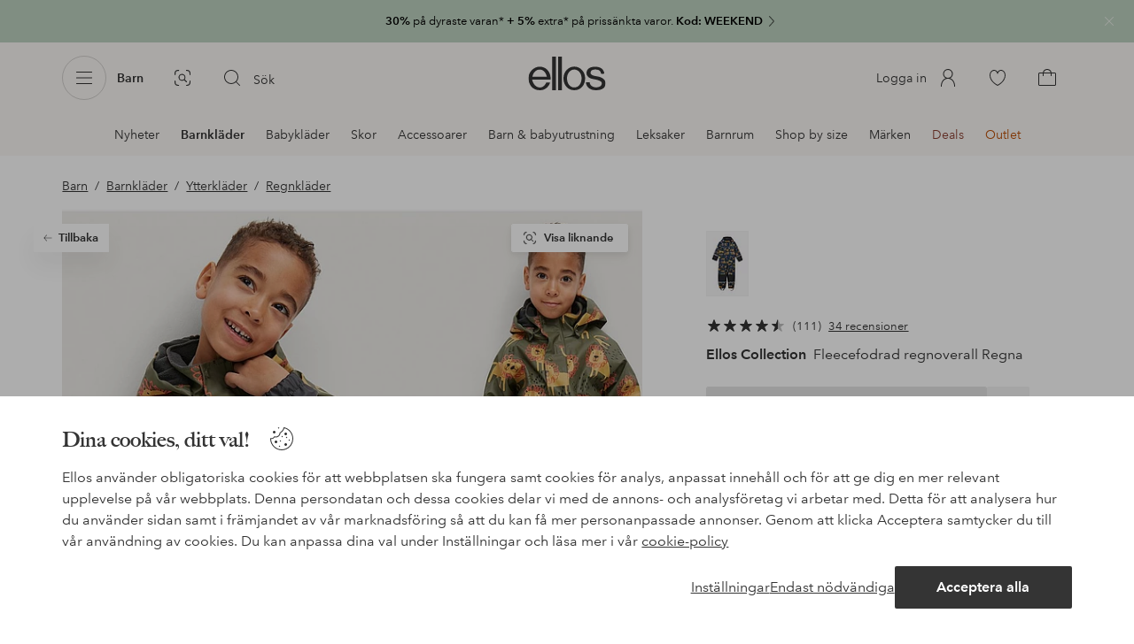

--- FILE ---
content_type: text/html; charset=utf-8
request_url: https://www.ellos.se/ellos-kids/fleecefodrad-regnoverall-regna/7017380-04
body_size: 108269
content:
<!doctype html>
<html data-n-head-ssr lang="sv" data-robot-rendered="true" data-n-head="%7B%22lang%22:%7B%22ssr%22:%22sv%22%7D,%22data-robot-rendered%22:%7B%22ssr%22:true%7D%7D">
  <head >
    <meta data-n-head="ssr" charset="utf-8"><meta data-n-head="ssr" name="viewport" content="width=device-width, initial-scale=1"><meta data-n-head="ssr" data-hid="mobile-web-app-capable" name="mobile-web-app-capable" content="yes"><meta data-n-head="ssr" data-hid="apple-mobile-web-app-capable" name="apple-mobile-web-app-capable" content="yes"><meta data-n-head="ssr" data-hid="apple-mobile-web-app-status-bar-style" name="apple-mobile-web-app-status-bar-style" content="default"><meta data-n-head="ssr" data-hid="apple-mobile-web-app-title" name="apple-mobile-web-app-title" content="ellos"><meta data-n-head="ssr" data-hid="format-detection" name="format-detection" content="telephone=no"><meta data-n-head="ssr" data-hid="theme-color" name="theme-color" content="#ffffff"><meta data-n-head="ssr" data-hid="msapplication-TileColor" name="msapplication-TileColor" content="#ffffff"><meta data-n-head="ssr" data-hid="description" name="description" content="Köp Fleecefodrad regnoverall Regna från Ellos Collection - Grön/Grön mönstrad lejon hos Ellos. Snabb leverans • Smidig retur • Över 800 varumärken."><meta data-n-head="ssr" property="og:title" content="Fleecefodrad regnoverall Regna"><meta data-n-head="ssr" property="og:type" content="product"><meta data-n-head="ssr" property="og:url" content="https://www.ellos.se/ellos-kids/fleecefodrad-regnoverall-regna/7017380-04"><meta data-n-head="ssr" property="og:description" content="Köp Fleecefodrad regnoverall Regna från Ellos Collection - Grön/Grön mönstrad lejon hos Ellos. Snabb leverans • Smidig retur • Över 800 varumärken."><meta data-n-head="ssr" property="og:site_name" content="ellos"><meta data-n-head="ssr" property="og:image" content="https://assets.ellosgroup.com/i/ellos/ell_7017380-04_Fs"><meta data-n-head="ssr" property="product:price:amount" content="799"><meta data-n-head="ssr" property="product:price:currency" content="SEK"><title>Ellos Fleecefodrad regnoverall Regna - Grön - Regnkläder | Ellos.se</title><link data-n-head="ssr" rel="apple-touch-icon" href="/icons/ios-512.png"><link data-n-head="ssr" rel="icon" type="image/svg+xml" href="/icons/favicon.svg"><link data-n-head="ssr" rel="icon" type="image/png" sizes="32x32" href="/icons/favicon-32.png"><link data-n-head="ssr" rel="icon" type="image/png" sizes="16x16" href="/icons/favicon-16.png"><link data-n-head="ssr" rel="mask-icon" href="/icons/safari-pinned-tab.svg" color="#000000"><link data-n-head="ssr" rel="apple-touch-startup-image" href="/splashscreens/iphone5_splash.png" media="(device-width: 320px) and (device-height: 568px) and (-webkit-device-pixel-ratio: 2)"><link data-n-head="ssr" rel="apple-touch-startup-image" href="/splashscreens/iphone6_splash.png" media="(device-width: 375px) and (device-height: 667px) and (-webkit-device-pixel-ratio: 2)"><link data-n-head="ssr" rel="apple-touch-startup-image" href="/splashscreens/iphoneplus_splash.png" media="(device-width: 621px) and (device-height: 1104px) and (-webkit-device-pixel-ratio: 3)"><link data-n-head="ssr" rel="apple-touch-startup-image" href="/splashscreens/iphonex_splash.png" media="(device-width: 375px) and (device-height: 812px) and (-webkit-device-pixel-ratio: 3)"><link data-n-head="ssr" rel="apple-touch-startup-image" href="/splashscreens/iphonexr_splash.png" media="(device-width: 414px) and (device-height: 896px) and (-webkit-device-pixel-ratio: 2)"><link data-n-head="ssr" rel="apple-touch-startup-image" href="/splashscreens/iphonexsmax_splash.png" media="(device-width: 414px) and (device-height: 896px) and (-webkit-device-pixel-ratio: 3)"><link data-n-head="ssr" rel="apple-touch-startup-image" href="/splashscreens/ipad_splash.png" media="(device-width: 768px) and (device-height: 1024px) and (-webkit-device-pixel-ratio: 2)"><link data-n-head="ssr" rel="apple-touch-startup-image" href="/splashscreens/ipadpro1_splash.png" media="(device-width: 834px) and (device-height: 1112px) and (-webkit-device-pixel-ratio: 2)"><link data-n-head="ssr" rel="apple-touch-startup-image" href="/splashscreens/ipadpro3_splash.png" media="(device-width: 834px) and (device-height: 1194px) and (-webkit-device-pixel-ratio: 2)"><link data-n-head="ssr" rel="apple-touch-startup-image" href="/splashscreens/ipadpro2_splash.png" media="(device-width: 1024px) and (device-height: 1366px) and (-webkit-device-pixel-ratio: 2)"><link data-n-head="ssr" rel="preload" href="/fonts/big-caslon-bold.woff2" as="font" type="font/woff2" crossorigin="true"><link data-n-head="ssr" rel="preload" href="/fonts/AvenirNextLTPro-Regular.woff2" as="font" type="font/woff2" crossorigin="true"><link data-n-head="ssr" rel="preload" href="/fonts/AvenirNextLTPro-Demi.woff2" as="font" type="font/woff2" crossorigin="true"><link data-n-head="ssr" rel="preconnect" href="https://assets.ellosgroup.com" crossorigin="true"><link data-n-head="ssr" rel="preconnect" href="https://static.ellosgroup.com" crossorigin="true"><link data-n-head="ssr" rel="preconnect" href="https://ellos.a.bigcontent.io" crossorigin="true"><link data-n-head="ssr" rel="preconnect" href="https://c1.amplience.net" crossorigin="true"><link data-n-head="ssr" rel="dns-prefetch" href="https://www.google-analytics.com"><link data-n-head="ssr" rel="dns-prefetch" href="https://adservice.google.com"><link data-n-head="ssr" rel="canonical" href="https://www.ellos.se/ellos-kids/fleecefodrad-regnoverall-regna/7017380-04"><script data-n-head="ssr" src="https://gtm.ellos.se/gtm.js?id=GTM-PXGL5Z84" async></script><script data-n-head="ssr" type="application/ld+json">{"@context":"https://schema.org/","@type":"Product","name":"Fleecefodrad regnoverall Regna","color":"Grön mönstrad lejon","image":["https://assets.ellosgroup.com/i/ellos/ell_7017380-04_Fm_M0082472","https://assets.ellosgroup.com/i/ellos/ell_7017380-04_Ff_M0082472","https://assets.ellosgroup.com/i/ellos/ell_7017380-04_Fs","https://assets.ellosgroup.com/i/ellos/ell_7017380-04_Bm_M0082472","https://assets.ellosgroup.com/i/ellos/ell_7017380-04_Bf_M0082472","https://assets.ellosgroup.com/i/ellos/ell_7017380-04_Bs"],"description":"Köp Fleecefodrad regnoverall Regna från Ellos Collection - Grön/Grön mönstrad lejon hos Ellos. Snabb leverans • Smidig retur • Över 800 varumärken.","sku":"7017380-04","brand":{"@type":"Brand","name":"Ellos","url":"https://www.ellos.se/brand/ellos-collection"},"offers":{"@type":"Offer","url":"https://www.ellos.se/ellos-kids/fleecefodrad-regnoverall-regna/7017380-04","priceCurrency":"SEK","price":799,"availability":"https://schema.org/OutOfStock"},"aggregateRating":{"@type":"AggregateRating","ratingValue":4.7,"reviewCount":111},"review":[{"@type":"Review","author":{"@type":"Person","name":"Åse Marte O"},"datePublished":"2024-12-12","description":"Fin regnklänning!","name":"Fleece regnklänning","reviewRating":{"@type":"Rating","bestRating":5,"ratingValue":5,"worstRating":1}},{"@type":"Review","author":{"@type":"Person","name":"Milla L"},"datePublished":"2024-12-09","description":"En absolut nödvändig utrustning för en förstaklassare på blöta vinterdagar, som hoppar i snön under rasterna och simmar i pölarna.","name":"Snöoverall","reviewRating":{"@type":"Rating","bestRating":5,"ratingValue":5,"worstRating":1}},{"@type":"Review","author":{"@type":"Person","name":"Minna M"},"datePublished":"2024-11-20","description":"5-årig pojke gillade mycket i regnväder. Jag kan inte säga något om hållbarheten ännu, men storleksbeteckningen motsvarar storleken, jag förväntade mig kanske lite rymligare.","name":"Bra regnställ!","reviewRating":{"@type":"Rating","bestRating":5,"ratingValue":5,"worstRating":1}},{"@type":"Review","author":{"@type":"Person","name":"Mira P"},"datePublished":"2024-10-24","description":"Både varm och vattentät, passar bra och mega cool","name":"Väldigt fin Thermo regn dräkt","reviewRating":{"@type":"Rating","bestRating":5,"ratingValue":5,"worstRating":1}},{"@type":"Review","author":{"@type":"Person","name":"Susanna S"},"datePublished":"2024-10-18","description":"Snyggt tryck, skön med fleecen, håller vätan ute. Bra kvalitet. Lillkillen klappar sig nöjt på magen lite då och då för han tycker det är så fint med alla arbetsmaskiner. Så 5/5 från oss!","name":"Toppen","reviewRating":{"@type":"Rating","bestRating":5,"ratingValue":5,"worstRating":1}},{"@type":"Review","author":{"@type":"Person","name":"Karin N"},"datePublished":"2024-07-12","description":"Den har inte kommit till användning än då det är sommar, men vad är bättre än fleecefodrad overall? Jätte fin i färgen och fint mönster med fjärilarna. Rekommenderas varmt.","name":"Bästa plagget!","reviewRating":{"@type":"Rating","bestRating":5,"ratingValue":5,"worstRating":1}},{"@type":"Review","author":{"@type":"Person","name":"Elena B"},"datePublished":"2024-04-23","description":"Sitter bra, fin färg.","name":"Väldigt fin","reviewRating":{"@type":"Rating","bestRating":5,"ratingValue":5,"worstRating":1}},{"@type":"Review","author":{"@type":"Person","name":"Monica R"},"datePublished":"2024-04-09","description":"Bra praktiska😄","name":"Fina","reviewRating":{"@type":"Rating","bestRating":5,"ratingValue":5,"worstRating":1}}]}</script><script data-n-head="ssr" type="application/ld+json">{"@context":"https://schema.org","@type":"BreadcrumbList","itemListElement":[{"@type":"ListItem","position":1,"item":{"@id":"https://www.ellos.se/barn","name":"Barn"}},{"@type":"ListItem","position":2,"item":{"@id":"https://www.ellos.se/barn/barnklader","name":"Barnkläder"}},{"@type":"ListItem","position":3,"item":{"@id":"https://www.ellos.se/barn/barnklader/ytterklader","name":"Ytterkläder"}},{"@type":"ListItem","position":4,"item":{"@id":"https://www.ellos.se/barn/barnklader/ytterklader/regnklader","name":"Regnkläder"}}]}</script><link rel="preload" href="/_nuxt/2ffdda4.js" as="script"><link rel="preload" href="/_nuxt/0a6773c.js" as="script"><link rel="preload" href="/_nuxt/5fea41f.js" as="script"><link rel="preload" href="/_nuxt/b333caf.js" as="script"><link rel="preload" href="/_nuxt/a03d038.js" as="script"><link rel="preload" href="/_nuxt/aa0c983.js" as="script"><link rel="preload" href="/_nuxt/3eff842.js" as="script"><link rel="preload" href="/_nuxt/9db4ebf.js" as="script"><link rel="preload" href="/_nuxt/f4656de.js" as="script"><link rel="preload" href="/_nuxt/b79cfb6.js" as="script"><link rel="preload" href="/_nuxt/e86fec3.js" as="script"><link rel="preload" href="/_nuxt/f279977.js" as="script"><link rel="preload" href="/_nuxt/d0b5871.js" as="script"><link rel="preload" href="/_nuxt/4e3a7b0.js" as="script"><link rel="preload" href="/_nuxt/d0e30c2.js" as="script"><link rel="preload" href="/_nuxt/5f17f30.js" as="script"><link rel="preload" href="/_nuxt/49947da.js" as="script"><link rel="preload" href="/_nuxt/91d0e68.js" as="script"><link rel="preload" href="/_nuxt/6f35aa4.js" as="script"><link rel="preload" href="/_nuxt/9a1733a.js" as="script"><link rel="preload" href="/_nuxt/6ad0805.js" as="script"><link rel="preload" href="/_nuxt/1ccb2bd.js" as="script"><link rel="preload" href="/_nuxt/cdee5d9.js" as="script"><link rel="preload" href="/_nuxt/868631a.js" as="script"><link rel="preload" href="/_nuxt/abdad04.js" as="script"><link rel="preload" href="/_nuxt/6ecd52f.js" as="script"><link rel="preload" href="/_nuxt/80186e4.js" as="script"><style data-vue-ssr-id="3ad1b452:0 685ef19c:0 697d6f98:0 269efe17:0 5ef25ab8:0 09706a6c:0 5e81a75b:0 287358a8:0 5c09c8fe:0 693c14c0:0 7e32878f:0 045caef8:0 dfa95bda:0 95a5ae00:0 22cb249d:0 9134e514:0 cb479f5e:0 1e7f9588:0 0a5eb84d:0 6f154ce6:0 24173690:0 47a266d6:0 7694e54a:0 44f47b94:0 62b96f50:0 1a5d4155:0 615f295e:0 1a2f0f9a:0 51882cfb:0 0d221e0e:0 642b5f56:0 4e4c58b4:0 3f95dfa1:0 07076f88:0 b11153e6:0 6b8d5cec:0 4d265545:0 79e6d8bc:0 3075c77e:0 03724fe0:0 5f48bdf5:0 17039804:0 07f1038f:0 d25559b2:0 8ab4722c:0 3c2fe52c:0 b59b83a6:0 109cc99b:0 44f7dbec:0 f08318d0:0 f7f027e6:0 5d944729:0 140da3e3:0 5b4ba83e:0 45433dbc:0 ddf21e56:0 fa49dde4:0 372c0d10:0 440d09cb:0">html{line-height:1.15;-ms-text-size-adjust:100%;-webkit-text-size-adjust:100%}body{margin:0}h1{font-size:2em;margin:.67em 0}main{display:block}hr{box-sizing:initial;height:0;overflow:visible}pre{font-family:monospace,monospace;font-size:1em}a{background-color:initial;-webkit-text-decoration-skip:objects}abbr[title]{border-bottom:none;text-decoration:underline;-webkit-text-decoration:underline dotted;text-decoration:underline dotted}b,strong{font-weight:bolder}code,kbd,samp{font-family:monospace,monospace;font-size:1em}small{font-size:80%}sub,sup{font-size:75%;line-height:0;position:relative;vertical-align:initial}sub{bottom:-.25em}sup{top:-.5em}svg:not(:root){overflow:hidden}button,input,optgroup,select,textarea{font-family:sans-serif;font-size:100%;line-height:1.15;margin:0}button,input{overflow:visible}button,select{text-transform:none}[type=reset],[type=submit],button{-webkit-appearance:button}[type=button]::-moz-focus-inner,[type=reset]::-moz-focus-inner,[type=submit]::-moz-focus-inner,button::-moz-focus-inner{border-style:none;padding:0}fieldset{padding:.35em .75em .625em}legend{box-sizing:border-box;color:inherit;display:table;max-width:100%;padding:0;white-space:normal}progress{vertical-align:initial}textarea{overflow:auto}[type=checkbox],[type=radio]{box-sizing:border-box;padding:0}[type=number]::-webkit-inner-spin-button,[type=number]::-webkit-outer-spin-button{height:auto}[type=search]{-webkit-appearance:textfield;outline-offset:-2px}[type=search]::-webkit-search-cancel-button,[type=search]::-webkit-search-decoration{-webkit-appearance:none}::-webkit-file-upload-button{-webkit-appearance:button;font:inherit}details,menu{display:block}summary{display:list-item}[hidden],template{display:none}:root{font-size:1rem;--outline-offset:0.125rem}body,html{height:100%;width:100%}*{box-sizing:border-box}:after,:before{box-sizing:inherit}body{background-color:#fff;color:#343434;font-family:AvenirNextLTPro,Tahoma,sans;font-feature-settings:"lnum";font-variant-numeric:lining-nums;line-height:1.5;-moz-osx-font-smoothing:grayscale;-webkit-font-smoothing:antialiased;align-content:start;display:grid;grid-template-columns:100%;overflow-x:hidden}body>*{-ms-overflow-style:-ms-autohiding-scrollbar}*{color:inherit}@media (max-width:74.9375rem){html.overlay{min-height:100%;overflow:hidden}html.overlay body{height:calc(100vh + var(--overlay-offset));min-height:100vh;min-height:-webkit-fill-available;overflow-y:hidden;position:fixed;top:calc(var(--overlay-offset)*-1);z-index:0}}@media (min-width:75em){html.overlay body{height:calc(100vh + var(--overlay-offset));overflow-y:hidden;position:fixed;top:calc(var(--overlay-offset)*-1)}}#__layout,#__nuxt{height:100%}.site-wrapper{display:grid;grid-template-areas:"preheader" "header" "nav" "main" "trustpilot" "footer";grid-template-columns:100%;grid-template-rows:auto auto auto 1fr auto auto;height:100%}.site-wrapper .pre-header{grid-area:preheader}.site-wrapper .header-site{grid-area:header}.site-wrapper .navigation-drawer{grid-area:nav}.site-wrapper main{grid-area:main}.site-wrapper .trustpilot{grid-area:trustpilot}.site-wrapper .footer-site{grid-area:footer}img{vertical-align:middle}svg{fill:currentColor}.ui-icon-16{height:1rem;width:1rem}.ui-icon-20{height:1.25rem;width:1.25rem}.ui-icon-24{height:1.5rem;width:1.5rem}.ui-icon-32{height:2rem;width:2rem}.ui-icon-38{height:2.375rem;width:2.375rem}.ui-icon-solid{box-sizing:initial;padding:.5rem}[class*=ui-flag]{border-radius:1rem}.wrap{margin:0 1rem;position:relative}a{color:currentColor;-webkit-text-decoration:none;text-decoration:none}[class*=userInput-]:not(.userInput-keyboard) [tabindex],[class*=userInput-]:not(.userInput-keyboard) a,[class*=userInput-]:not(.userInput-keyboard) button,[class*=userInput-]:not(.userInput-keyboard) input,[class*=userInput-]:not(.userInput-keyboard) textarea{outline:none;-webkit-tap-highlight-color:rgba(0,0,0,0)}[tabindex]:focus-visible,a:focus-visible,button:focus-visible,input:focus-visible,textarea:focus-visible{outline:revert;outline-offset:var(--outline-offset)}[role=link]{cursor:pointer}.site-wrapper.ab-test-79{grid-template-areas:"header" "preheader" "nav" "main" "trustpilot" "footer"}[role=link].icon-only .icon-label,a.icon-only .icon-label,button.icon-only .icon-label{border:0;clip:rect(0 0 0 0);height:1px;margin:-1px;overflow:hidden;padding:0;position:absolute;width:1px}button,input,textarea{color:inherit;font-family:inherit;font-weight:inherit}button{cursor:pointer;font-feature-settings:"lnum";font-variant-numeric:lining-nums}.form-control{margin-bottom:1.5rem}.form-label{color:#343434;font-size:.875rem;font-weight:600;margin-bottom:1rem;text-transform:uppercase}.form-textarea{font-size:.875rem}.form-select,.form-textarea{border:1px solid #bebebe;padding:.75rem}.form-select{background-color:initial}.form-footnote{color:#767676;font-size:.875rem;line-height:1.5;margin:1rem 0 0}.form--overlay{align-content:flex-start;align-items:stretch;display:flex;flex-direction:column;font-size:.875rem;justify-content:flex-start;padding:1rem 1.5rem 1.5rem;position:relative}.form--overlay .form-select,.form--overlay [class*=cta-],.form--overlay [class*=tag-]{width:100%}.form--overlay .form-label{display:inline-block;font-size:1rem;text-transform:none}.form--overlay .form-footnote{font-size:.75rem}.form--overlay .form-select{font-weight:600;height:3rem}.form--overlay .form-textarea{min-height:6rem}.form--overlay .form-control{margin-bottom:1rem}.form--overlay .loading-dots-animation{position:absolute}[class^=tt-],h1,h2,h3,h4,h5,h6{font-size:1.5rem;line-height:1.2;margin:0}b,strong{font-weight:600}[class*=edito] a{color:#34343452;-webkit-text-decoration:underline;text-decoration:underline}[class*=edito] a[href]{color:currentColor;transition:color .25s cubic-bezier(.215,.61,.355,1)}.userInput-keyboard [class*=edito] a:focus,.userInput-mouse [class*=edito] a:hover,.userInput-touch [class*=edito] a:active{-webkit-text-decoration:none;text-decoration:none}.userInput-keyboard .edito-variant-1 a[href]:focus,.userInput-mouse .edito-variant-1 a[href]:hover,.userInput-touch .edito-variant-1 a[href]:active{color:#343434a3}.userInput-keyboard .edito-variant-2 a[href]:focus,.userInput-mouse .edito-variant-2 a[href]:hover,.userInput-touch .edito-variant-2 a[href]:active{color:#474747}.userInput-keyboard .edito-variant-3 a[href]:focus,.userInput-mouse .edito-variant-3 a[href]:hover,.userInput-touch .edito-variant-3 a[href]:active{color:#ffffffa3}@media (min-width:36em){[class^=tt-],h1,h2,h3,h4,h5,h6{font-size:1.75rem}}@media (min-width:62em){.wrap{margin:0 auto;width:89.0625%}[class^=tt-],h1,h2,h3,h4,h5,h6{font-size:2rem}}@media (min-width:75em){.wrap{width:89%}[class^=tt-],h1,h2,h3,h4,h5,h6{font-size:2.25rem}}@media (min-width:100em){.wrap{max-width:100rem;width:88.5%}[class^=tt-],h1,h2,h3,h4,h5,h6{font-size:2.5rem}}@font-face{font-display:swap;font-family:BigCaslon;font-style:normal;font-weight:700;src:url(/fonts/big-caslon-bold.woff2) format("woff2"),url(/fonts/big-caslon-bold.woff) format("woff")}@font-face{font-display:swap;font-family:AvenirNextLTPro;font-style:normal;src:url(/fonts/AvenirNextLTPro-Regular.woff2) format("woff2"),url(/fonts/AvenirNextLTPro-Regular.woff) format("woff")}@font-face{font-display:swap;font-family:AvenirNextLTPro;font-style:normal;font-weight:500;src:url(/fonts/AvenirNextLTPro-Medium.woff2) format("woff2"),url(/fonts/AvenirNextLTPro-Medium.woff) format("woff")}@font-face{font-display:swap;font-family:AvenirNextLTPro;font-style:normal;font-weight:600;src:url(/fonts/AvenirNextLTPro-Demi.woff2) format("woff2"),url(/fonts/AvenirNextLTPro-Demi.woff) format("woff")}
.vue-advanced-cropper{direction:ltr;max-height:100%;max-width:100%;position:relative;text-align:center;-webkit-user-select:none;user-select:none}.vue-advanced-cropper__stretcher{max-height:100%;max-width:100%;pointer-events:none;position:relative}.vue-advanced-cropper__image{max-width:none!important;position:absolute;transform-origin:center;-webkit-user-select:none;user-select:none}.vue-advanced-cropper__background,.vue-advanced-cropper__foreground{background:#000;left:50%;opacity:1;position:absolute;top:50%;transform:translate(-50%,-50%)}.vue-advanced-cropper__foreground{opacity:.5}.vue-advanced-cropper__boundaries{left:50%;opacity:1;position:absolute;top:50%;transform:translate(-50%,-50%)}.vue-advanced-cropper__cropper-wrapper{height:100%;width:100%}.vue-advanced-cropper__image-wrapper{height:100%;overflow:hidden;position:absolute;width:100%}.vue-advanced-cropper__stencil-wrapper{position:absolute}.vue-simple-handler{background:#fff;display:block;height:10px;width:10px}.vue-rectangle-stencil{box-sizing:border-box}.vue-rectangle-stencil,.vue-rectangle-stencil__preview{height:100%;position:absolute;width:100%}.vue-rectangle-stencil--movable{cursor:move}.vue-circle-stencil{box-sizing:initial;cursor:move;height:100%;position:absolute;width:100%}.vue-circle-stencil__preview{border-radius:50%;height:100%;position:absolute;width:100%}.vue-circle-stencil--movable{cursor:move}.vue-simple-line{background:0 0;border:0 solid #ffffff4d;transition:border .5s}.vue-simple-line--north,.vue-simple-line--south{height:0;width:100%}.vue-simple-line--east,.vue-simple-line--west{height:100%;width:0}.vue-simple-line--east{border-right-width:1px}.vue-simple-line--west{border-left-width:1px}.vue-simple-line--south{border-bottom-width:1px}.vue-simple-line--north{border-top-width:1px}.vue-simple-line--hover{border-color:#fff;opacity:1}.vue-bounding-box{height:100%;position:relative;width:100%}.vue-bounding-box__handler{position:absolute}.vue-bounding-box__handler--west-north{left:0;top:0}.vue-bounding-box__handler--north{left:50%;top:0}.vue-bounding-box__handler--east-north{left:100%;top:0}.vue-bounding-box__handler--east{left:100%;top:50%}.vue-bounding-box__handler--east-south{left:100%;top:100%}.vue-bounding-box__handler--south{left:50%;top:100%}.vue-bounding-box__handler--west-south{left:0;top:100%}.vue-bounding-box__handler--west{left:0;top:50%}.vue-handler-wrapper{height:30px;position:absolute;transform:translate(-50%,-50%);width:30px}.vue-handler-wrapper__draggable{align-items:center;display:flex;height:100%;justify-content:center;width:100%}.vue-handler-wrapper--west-north{cursor:nw-resize}.vue-handler-wrapper--north{cursor:n-resize}.vue-handler-wrapper--east-north{cursor:ne-resize}.vue-handler-wrapper--east{cursor:e-resize}.vue-handler-wrapper--east-south{cursor:se-resize}.vue-handler-wrapper--south{cursor:s-resize}.vue-handler-wrapper--west-south{cursor:sw-resize}.vue-handler-wrapper--west{cursor:w-resize}.vue-handler-wrapper--disabled{cursor:auto}.vue-line-wrapper{align-items:center;background:0 0;display:flex;justify-content:center;position:absolute}.vue-line-wrapper--north,.vue-line-wrapper--south{height:12px;left:0;transform:translateY(-50%);width:100%}.vue-line-wrapper--north{cursor:n-resize;top:0}.vue-line-wrapper--south{cursor:s-resize;top:100%}.vue-line-wrapper--east,.vue-line-wrapper--west{height:100%;top:0;transform:translateX(-50%);width:12px}.vue-line-wrapper--east{cursor:e-resize;left:100%}.vue-line-wrapper--west{cursor:w-resize;left:0}.vue-line-wrapper--disabled{cursor:auto}.vue-draggable-area{position:relative}.vue-preview-result{box-sizing:border-box;height:100%;overflow:hidden;position:absolute;width:100%}.vue-preview-result__wrapper{position:absolute}.vue-preview-result__image{max-width:none!important;pointer-events:none;position:relative;transform-origin:center;-webkit-user-select:none;user-select:none}.vue-preview{box-sizing:border-box;overflow:hidden;position:relative}.vue-preview--fill,.vue-preview__wrapper{height:100%;position:absolute;width:100%}.vue-preview__image{max-width:none!important;pointer-events:none;position:absolute;transform-origin:center;-webkit-user-select:none;user-select:none}
.nuxt-progress{background-color:#dec5b8;height:2px;left:0;opacity:1;position:fixed;right:0;top:0;transition:width .1s,opacity .4s;width:0;z-index:999999}.nuxt-progress.nuxt-progress-notransition{transition:none}.nuxt-progress-failed{background-color:red}
iframe[style="width: 1px; height: 1px; border: none;"]{display:none}#chatframe{transition:opacity .3s ease-in-out}html.overlay #chatframe{opacity:0}.ab_T32b .navigation-level-1>ul>li>.item-all{display:none!important}.abToggleChatbot #chatframe,.abToggleChatbot .chatbot-badge{display:none}
.skip-link-wrapper{left:.75rem;pointer-events:none;position:absolute;top:.75rem;z-index:100}.skip-link{display:flex;transform:translateY(-200%);transition:transform .3s cubic-bezier(.455,.03,.515,.955)}.userInput-keyboard .skip-link:focus,.userInput-mouse .skip-link:hover,.userInput-touch .skip-link:active{transform:translateY(0)}
.cta{--cta-border-radius:2px;--cta-font-weight:600;--cta-font-size:1rem;--cta-padding:0.75rem;--cta-text-padding:0.25rem;--cta-icon-padding:0.25rem;--cta-border:var(--cta-background)}.cta.size-s,.cta.size-xs{--cta-font-size:0.8125rem;--cta-padding:0.5rem;--cta-icon-size:1rem}.cta.size-m{--cta-font-size:0.875rem;--cta-icon-size:1.25rem}.cta.size-l,.cta.size-xl{--cta-font-size:1rem}.cta{--cta-icon-size:1.5rem;--cta-default-transition:background-color 0.25s cubic-bezier(0.215,0.61,0.355,1),border-color 0.25s cubic-bezier(0.215,0.61,0.355,1),color 0.25s cubic-bezier(0.215,0.61,0.355,1);align-items:center;-webkit-appearance:none;appearance:none;background-clip:padding-box;background-color:var(--cta-background);border-color:var(--cta-border);border-radius:var(--cta-border-radius);border-style:solid;border-width:var(--cta-border-width);color:var(--cta-color);cursor:pointer;display:inline-flex;font-size:var(--cta-font-size);font-weight:var(--cta-font-weight);margin:0;min-height:var(--cta-min-height);min-width:var(--cta-min-width);outline:none;padding:0 calc(var(--cta-padding) - var(--cta-border-width));position:relative;transition:var(--cta-default-transition)}a.cta{-webkit-text-decoration:none;text-decoration:none}.cta svg{height:var(--cta-icon-size);width:var(--cta-icon-size)}.cta:disabled,.cta[aria-busy]{cursor:default;pointer-events:none}.cta.icon-only{--cta-padding:0}.cta.icon-only .icon-label{border:0;clip:rect(0 0 0 0);height:1px;margin:-1px;overflow:hidden;padding:0;position:absolute;width:1px}.cta.icon-only .icon-label+span{margin:0 .4375rem}.cta.icon-only svg{margin:0}.cta:not(.icon-only) .contents>span:first-child{padding-left:var(--cta-text-padding)}.cta:not(.icon-only) .contents>span:last-child{padding-right:var(--cta-text-padding)}.cta:not(.icon-only) svg:first-child{margin-right:var(--cta-icon-padding)}.cta:not(.icon-only) svg:last-child{margin-left:var(--cta-icon-padding)}.cta.loading .contents{opacity:0;transition-delay:0s}.cta.loading .loading-dots{color:inherit}.cta.rounded{border-radius:100%}.cta.transparent{background-color:initial;border-width:0;color:inherit}.cta.size-xs{--cta-min-height:1.75rem;--cta-min-width:3.625rem}.cta.size-xs.icon-only{--cta-min-width:1.75rem}.cta.size-s{--cta-min-height:2rem;--cta-min-width:4rem}.cta.size-s.icon-only{--cta-min-width:2rem}.cta.size-m{--cta-min-height:2.5rem;--cta-min-width:4.5rem}.cta.size-m.icon-only{--cta-min-width:2.5rem}.cta.size-l{--cta-min-height:3rem;--cta-min-width:4.875rem}.cta.size-l.icon-only{--cta-min-width:3rem}.cta.size-xl{--cta-min-height:3.5rem;--cta-min-width:5rem}.cta.size-xl.icon-only{--cta-min-width:3.5rem}.userInput-mouse .cta:not(.cta-static):not(:disabled):not(.transparent):hover,.userInput-mouse .cta[aria-busy]:not(:disabled):not(.transparent):not(.cta-static){background-color:var(--cta-background--hover,var(--cta-background));border-color:var(--cta-border--hover,var(--cta-border));color:var(--cta-color--hover,var(--cta-color))}.userInput-keyboard .cta:not(.cta-static):focus,.userInput-keyboard .cta[aria-busy]:not(.cta-static){background-color:var(--cta-background--focus,var(--cta-background--hover,var(--cta-background)));border-color:var(--cta-border--focus,var(--cta-border--hover,var(--cta-border)));color:var(--cta-color--focus,var(--cta-color--hover,var(--cta-color)))}.userInput-keyboard .cta:not(.cta-static):active,.userInput-mouse .cta:not(.cta-static):not(:disabled):not(.transparent):active,.userInput-touch .cta:not(.cta-static):active,.userInput-touch .cta[aria-busy]:not(.cta-static){background-color:var(--cta-background--active,var(--cta-background--hover,var(--cta-background)));border-color:var(--cta-border--active,var(--cta-border--hover,var(--cta-border)));color:var(--cta-color--active,var(--cta-color--hover,var(--cta-color)))}.cta .contents{align-items:center;display:flex;flex-wrap:wrap;justify-content:center;opacity:1;text-align:center;transition:opacity .25s cubic-bezier(.25,.46,.45,.94) .1s;width:100%}.cta .contents .sub-label{position:absolute;top:50%;transform:translateY(-50%);transition:font-size .3s ease,top .3s ease}.cta .contents .sub-label.move{font-size:.6875rem;top:1rem}
.cta.type-solid{--cta-border-width:1px}.cta.type-solid.variant-1,.cta.type-solid.variant-primary{--cta-background:#343434;--cta-background--hover:#343434cc;--cta-background--active:#343434a3;--cta-border--hover:var(--cta-background--hover);--cta-color:#fff}.cta.type-solid.variant-secondary{--cta-background:#f5efe6;--cta-background--hover:#e8daca;--cta-background--active:#dbc6ad;--cta-border--hover:var(--cta-background--hover);--cta-border--focus:#a26559;--cta-border--active:var(--cta-background--active);--cta-color:#343434}.cta.type-solid.variant-2,.cta.type-solid.variant-charcoal{--cta-background:#474747;--cta-background--hover:#474747a3;--cta-background--focus:#343434a3;--cta-background--active:#34343452;--cta-border--hover:var(--cta-background--hover);--cta-border--focus:#767676;--cta-border--active:var(--cta-background--active);--cta-color:#bebebe;--cta-color--hover:#fff}.cta.type-solid.variant-3,.cta.type-solid.variant-grey,.cta.type-solid.variant-my-pages-secondary{--cta-background:#e5e5e5;--cta-background--hover:#bebebe;--cta-background--active:#767676;--cta-border--hover:var(--cta-background--hover);--cta-border--focus:#767676;--cta-border--active:var(--cta-background--active);--cta-color:#767676;--cta-color--hover:#343434}.cta.type-solid.variant-4,.cta.type-solid.variant-white{--cta-background:#fff;--cta-background--hover:#ffffffa3;--cta-background--active:#ffffff52;--cta-border--hover:var(--cta-background--hover);--cta-border--focus:#fff;--cta-border--active:var(--cta-background--active);--cta-color:#343434;--cta-color--hover:#343434}.cta.type-solid.variant-4:disabled,.cta.type-solid.variant-white:disabled{--cta-background:#ffffff3d;--cta-color:#3434347a}.cta.type-solid.variant-5{--cta-background:#343434cc;--cta-background--hover:#343434;--cta-border--hover:var(--cta-background--hover);--cta-border--focus:#fff;--cta-border--active:var(--cta-background--active);--cta-color:#fff}.cta.type-solid.variant-5:disabled{--cta-background:#ffffff3d;--cta-color:#ffffff7a}.cta.type-solid.variant-my-pages-primary{--cta-background:#3f7d5f;--cta-background--hover:#386650;--cta-background--active:#2d5240;--cta-border--hover:var(--cta-background--hover);--cta-border--focus:#343434;--cta-border--active:var(--cta-background--active);--cta-color:#fff}.cta.type-solid:disabled{--cta-background:#e5e5e5;--cta-color:#bebebe}.cta.type-solid.variant-elpy-primary{--cta-background:#5738bf;--cta-background--hover:#765bcf;--cta-background--active:#452c98;--cta-border--focus:#765bcf;--cta-color:#fff;--cta-border-radius:8px}.cta.type-solid.variant-elpy-secondary{--cta-background:#ededfe;--cta-background--hover:#d5d5fd;--cta-background--active:#a5a5fa;--cta-border--focus:#a5a5fa;--cta-color:#5738bf;--cta-border-radius:8px}
.pre-header{--outline-offset:-0.3125rem;color:#fff;display:block;font-size:.8125rem;line-height:1.230769230769231;overflow:hidden;position:relative}.pre-header.v-leave-active{transition:height .3s ease}.pre-header.v-leave-to{height:0!important}.pre-header .ui-chevron{box-sizing:initial;flex-shrink:0;margin-right:-.75rem;opacity:.64;padding-left:.25rem;transition:transform .3s ease}.pre-header .ui-elpy{height:1.375rem;transform:scale(.9);width:3rem}.pre-header p{margin:0}.pre-header .pre-header-close{background-color:initial;border-color:#0000;border-radius:50%;color:#ffffffa3;margin-right:.75rem;padding:0;position:absolute;right:0;top:1.5rem;transform:translateY(-50%)}.userInput-keyboard .pre-header .pre-header-close:focus:not(.cta-static),.userInput-mouse .pre-header .pre-header-close:hover:not(.cta-static),.userInput-touch .pre-header .pre-header-close:active:not(.cta-static){background-color:#ffffff29;border-color:#0000;color:#fff}.pre-header .pre-header-close svg{height:1.5rem;width:1.5rem}.pre-header-entry{display:block}.userInput-keyboard .pre-header-entry:focus .ui-chevron,.userInput-mouse .pre-header-entry:hover .ui-chevron,.userInput-touch .pre-header-entry:active .ui-chevron{transform:translateX(.25rem)}.pre-header-wrapper{align-items:center;display:flex;height:3rem;justify-content:center}.pre-header-icon{flex-grow:0;flex-shrink:0;margin-right:.5rem}.pre-header-text{flex-shrink:1;overflow:hidden;text-overflow:ellipsis}.pre-header-text span{overflow:hidden;text-overflow:ellipsis;white-space:nowrap}@media (min-width:62em){.pre-heade.v-leave{height:3rem}.pre-header-wrapper{justify-content:center}.pre-header-code{display:inline;padding-left:.25rem}}.pre-header.has-multiple .pre-header-wrapper{height:2.5rem}.pre-header.has-multiple .pre-header-close{top:1.25rem}.pre-header .pre-header-wrapper{margin:0 3rem}.pre-header .pre-header-wrapper .ui-chevron{display:none}.pre-header-text{text-align:center}@supports (-webkit-line-clamp:2){.pre-header-text:not(.has-code) span{display:-webkit-box;white-space:normal;-webkit-line-clamp:2;-webkit-box-orient:vertical}}.pre-header-text.has-code span{display:block;text-align:center}@media (min-width:62em){.pre-header.has-multiple{display:flex}.pre-header.has-multiple .pre-header-entry{width:50%}.pre-header.has-multiple .pre-header-wrapper{height:3rem}.pre-header.has-multiple:last-child .pre-header-wrapper{padding-right:2rem}.pre-header.has-multiple:last-child .pre-header-close{display:flex}.pre-header.has-multiple .pre-header-close{top:1.5rem}.pre-header .pre-header-wrapper{height:3rem}.pre-header .pre-header-wrapper .ui-chevron{display:inherit}.pre-header-text{padding-right:0}.pre-header-text.has-code span{display:inline}}
.lottie-icon svg{width:auto!important}.lottie-icon path{fill:currentColor}.lottie-icon path[stroke]{stroke:currentColor}.lottie-size-m{height:2rem}.lottie-size-m:empty{width:2rem}.lottie-size-s{height:1.5rem}.lottie-size-s:empty{width:1.5rem}
[class*=cta-],[class*=tag-]{align-items:center;background-clip:padding-box;border-radius:2px;border-style:solid;border-width:1px;cursor:pointer;display:inline-flex;font-weight:600;justify-content:center;line-height:1.2;padding:.25rem .9375rem;text-align:center;-webkit-text-decoration:none;text-decoration:none;transition:background-color .25s cubic-bezier(.215,.61,.355,1),border-color .25s cubic-bezier(.215,.61,.355,1),color .25s cubic-bezier(.215,.61,.355,1)}[class*=cta-]:disabled,[class*=tag-]:disabled{cursor:default}[class*=cta-] [class*=bubble-count],[class*=cta-] svg,[class*=tag-] [class*=bubble-count],[class*=tag-] svg{flex-shrink:0}[class*=cta-] [class*=bubble-count]:first-child,[class*=cta-] svg:first-child,[class*=tag-] [class*=bubble-count]:first-child,[class*=tag-] svg:first-child{transform:translateX(-.25rem)}[class*=cta-] [class*=bubble-count]:last-child,[class*=cta-] svg:last-child,[class*=tag-] [class*=bubble-count]:last-child,[class*=tag-] svg:last-child{transform:translateX(.25rem)}[class*=cta-] span,[class*=tag-] span{letter-spacing:1.5}[class*=cta-].icon-only,[class*=tag-].icon-only{min-width:0;padding-left:0;padding-right:0}[class*=cta-].icon-only svg,[class*=tag-].icon-only svg{transform:none}
[class*=cta-solid-my-pages-s],[class*=cta-solid-primary-s],[class*=cta-solid-secondary-s],[class*=cta-solid-variant-1-s],[class*=cta-solid-variant-2-s],[class*=cta-solid-variant-3-s],[class*=cta-solid-variant-4-s],[class*=cta-solid-variant-5-s]{font-size:.8125rem;min-height:2rem;min-width:4rem;padding-left:.6875rem;padding-right:.6875rem}[class*=cta-solid-my-pages-s] svg,[class*=cta-solid-primary-s] svg,[class*=cta-solid-secondary-s] svg,[class*=cta-solid-variant-1-s] svg,[class*=cta-solid-variant-2-s] svg,[class*=cta-solid-variant-3-s] svg,[class*=cta-solid-variant-4-s] svg,[class*=cta-solid-variant-5-s] svg{height:1rem;width:1rem}[class*=cta-solid-my-pages-s].icon-only,[class*=cta-solid-primary-s].icon-only,[class*=cta-solid-secondary-s].icon-only,[class*=cta-solid-variant-1-s].icon-only,[class*=cta-solid-variant-2-s].icon-only,[class*=cta-solid-variant-3-s].icon-only,[class*=cta-solid-variant-4-s].icon-only,[class*=cta-solid-variant-5-s].icon-only{width:2rem}[class*=cta-solid-my-pages-m],[class*=cta-solid-primary-m],[class*=cta-solid-secondary-m],[class*=cta-solid-variant-1-m],[class*=cta-solid-variant-2-m],[class*=cta-solid-variant-3-m],[class*=cta-solid-variant-4-m],[class*=cta-solid-variant-5-m]{font-size:.875rem;height:2.5rem;min-width:4.5rem}[class*=cta-solid-my-pages-m] svg,[class*=cta-solid-primary-m] svg,[class*=cta-solid-secondary-m] svg,[class*=cta-solid-variant-1-m] svg,[class*=cta-solid-variant-2-m] svg,[class*=cta-solid-variant-3-m] svg,[class*=cta-solid-variant-4-m] svg,[class*=cta-solid-variant-5-m] svg{height:1.25rem;width:1.25rem}[class*=cta-solid-my-pages-m].icon-only,[class*=cta-solid-primary-m].icon-only,[class*=cta-solid-secondary-m].icon-only,[class*=cta-solid-variant-1-m].icon-only,[class*=cta-solid-variant-2-m].icon-only,[class*=cta-solid-variant-3-m].icon-only,[class*=cta-solid-variant-4-m].icon-only,[class*=cta-solid-variant-5-m].icon-only{width:2.5rem}[class*=cta-solid-my-pages-l],[class*=cta-solid-primary-l],[class*=cta-solid-secondary-l],[class*=cta-solid-variant-1-l],[class*=cta-solid-variant-2-l],[class*=cta-solid-variant-3-l],[class*=cta-solid-variant-4-l],[class*=cta-solid-variant-5-l]{font-size:1rem;height:3rem;min-width:5rem}[class*=cta-solid-my-pages-l] svg,[class*=cta-solid-primary-l] svg,[class*=cta-solid-secondary-l] svg,[class*=cta-solid-variant-1-l] svg,[class*=cta-solid-variant-2-l] svg,[class*=cta-solid-variant-3-l] svg,[class*=cta-solid-variant-4-l] svg,[class*=cta-solid-variant-5-l] svg{height:1.5rem;width:1.5rem}[class*=cta-solid-my-pages-l].icon-only,[class*=cta-solid-primary-l].icon-only,[class*=cta-solid-secondary-l].icon-only,[class*=cta-solid-variant-1-l].icon-only,[class*=cta-solid-variant-2-l].icon-only,[class*=cta-solid-variant-3-l].icon-only,[class*=cta-solid-variant-4-l].icon-only,[class*=cta-solid-variant-5-l].icon-only{width:3rem}[class*=cta-solid-my-pages-xl],[class*=cta-solid-primary-xl],[class*=cta-solid-secondary-xl],[class*=cta-solid-variant-1-xl],[class*=cta-solid-variant-2-xl],[class*=cta-solid-variant-3-xl],[class*=cta-solid-variant-4-xl],[class*=cta-solid-variant-5-xl]{font-size:1rem;height:3.5rem;min-width:5.5rem}[class*=cta-solid-my-pages-xl] svg,[class*=cta-solid-primary-xl] svg,[class*=cta-solid-secondary-xl] svg,[class*=cta-solid-variant-1-xl] svg,[class*=cta-solid-variant-2-xl] svg,[class*=cta-solid-variant-3-xl] svg,[class*=cta-solid-variant-4-xl] svg,[class*=cta-solid-variant-5-xl] svg{height:1.5rem;width:1.5rem}[class*=cta-solid-my-pages-xl].icon-only,[class*=cta-solid-primary-xl].icon-only,[class*=cta-solid-secondary-xl].icon-only,[class*=cta-solid-variant-1-xl].icon-only,[class*=cta-solid-variant-2-xl].icon-only,[class*=cta-solid-variant-3-xl].icon-only,[class*=cta-solid-variant-4-xl].icon-only,[class*=cta-solid-variant-5-xl].icon-only{width:3.5rem}[class*=cta-solid-my-pages-2xl],[class*=cta-solid-primary-2xl],[class*=cta-solid-secondary-2xl],[class*=cta-solid-variant-1-2xl],[class*=cta-solid-variant-2-2xl],[class*=cta-solid-variant-3-2xl],[class*=cta-solid-variant-4-2xl],[class*=cta-solid-variant-5-2xl]{font-size:1.125rem;height:4rem;min-width:6rem}[class*=cta-solid-primary]{background-color:#343434;border-color:#343434;color:#fff}.userInput-keyboard [class*=cta-solid-primary]:not(.cta-static):focus,.userInput-mouse [class*=cta-solid-primary]:not(.cta-static):hover{background-color:#343434cc;border-color:#343434cc}.userInput-keyboard [class*=cta-solid-primary]:not(.cta-static):active,.userInput-mouse [class*=cta-solid-primary]:not(.cta-static):active,.userInput-touch [class*=cta-solid-primary]:not(.cta-static):active{background-color:#343434a3;border-color:#343434a3}.userInput-keyboard [class*=cta-solid-primary]:not(.cta-static):disabled:focus,.userInput-mouse [class*=cta-solid-primary]:not(.cta-static):disabled:hover,.userInput-touch [class*=cta-solid-primary]:not(.cta-static):disabled:active,[class*=cta-solid-primary]:disabled:not(.slider-controller){background-color:#e5e5e5;border-color:#e5e5e5;color:#bebebe}[class*=cta-solid-secondary]{background-color:#f5efe6;border-color:#f5efe6;color:#343434}.userInput-mouse [class*=cta-solid-secondary]:not(.cta-static):hover{background-color:#e8daca;border-color:#e8daca;color:#343434}.userInput-keyboard [class*=cta-solid-secondary]:not(.cta-static):focus{background-color:#e8daca;border-color:#a26559;color:$text-secondary-focus}.userInput-keyboard [class*=cta-solid-secondary]:not(.cta-static):active,.userInput-mouse [class*=cta-solid-secondary]:not(.cta-static):active,.userInput-touch [class*=cta-solid-secondary]:not(.cta-static):active{background-color:#dbc6ad;border-color:#dbc6ad;color:#343434}.userInput-keyboard [class*=cta-solid-secondary]:not(.cta-static):disabled:focus,.userInput-mouse [class*=cta-solid-secondary]:not(.cta-static):disabled:hover,.userInput-touch [class*=cta-solid-secondary]:not(.cta-static):disabled:active,[class*=cta-solid-secondary]:disabled:not(.slider-controller){background-color:#e5e5e5;border-color:#e5e5e5;color:#bebebe}[class*=cta-solid-my-pages]{background-color:#3f7d5f;border-color:#3f7d5f;color:#fff}.userInput-mouse [class*=cta-solid-my-pages]:not(.cta-static):hover{background-color:#386650;border-color:#386650;color:#fff}.userInput-keyboard [class*=cta-solid-my-pages]:not(.cta-static):focus{background-color:#386650;border-color:#343434;color:$text-my-pages-focus}.userInput-keyboard [class*=cta-solid-my-pages]:not(.cta-static):active,.userInput-mouse [class*=cta-solid-my-pages]:not(.cta-static):active,.userInput-touch [class*=cta-solid-my-pages]:not(.cta-static):active{background-color:#2d5240;border-color:#2d5240;color:#fff}.userInput-keyboard [class*=cta-solid-my-pages]:not(.cta-static):disabled:focus,.userInput-mouse [class*=cta-solid-my-pages]:not(.cta-static):disabled:hover,.userInput-touch [class*=cta-solid-my-pages]:not(.cta-static):disabled:active,[class*=cta-solid-my-pages]:disabled:not(.slider-controller){background-color:#e5e5e5;border-color:#e5e5e5;color:#bebebe}[class*=cta-solid-variant-1]{background-color:#343434;border-color:#343434;color:#fff}.userInput-mouse [class*=cta-solid-variant-1]:not(.cta-static):hover{background-color:#343434cc;border-color:#343434cc;color:#fff}.userInput-keyboard [class*=cta-solid-variant-1]:not(.cta-static):focus{background-color:#343434cc;border-color:#343434;color:$text-variant-1-focus}.userInput-keyboard [class*=cta-solid-variant-1]:not(.cta-static):active,.userInput-mouse [class*=cta-solid-variant-1]:not(.cta-static):active,.userInput-touch [class*=cta-solid-variant-1]:not(.cta-static):active{background-color:#343434a3;border-color:#343434a3;color:#fff}.userInput-keyboard [class*=cta-solid-variant-1]:not(.cta-static):disabled:focus,.userInput-mouse [class*=cta-solid-variant-1]:not(.cta-static):disabled:hover,.userInput-touch [class*=cta-solid-variant-1]:not(.cta-static):disabled:active,[class*=cta-solid-variant-1]:disabled:not(.slider-controller){background-color:#e5e5e5;border-color:#e5e5e5;color:#bebebe}[class*=cta-solid-variant-2]{background-color:#474747;border-color:#474747;color:#bebebe}.userInput-mouse [class*=cta-solid-variant-2]:not(.cta-static):hover{background-color:#474747a3;border-color:#474747a3;color:#fff}.userInput-keyboard [class*=cta-solid-variant-2]:not(.cta-static):focus{background-color:#343434a3;border-color:#767676;color:#fff}.userInput-keyboard [class*=cta-solid-variant-2]:not(.cta-static):active,.userInput-mouse [class*=cta-solid-variant-2]:not(.cta-static):active,.userInput-touch [class*=cta-solid-variant-2]:not(.cta-static):active{background-color:#34343452;border-color:#34343452;color:#fff}.userInput-keyboard [class*=cta-solid-variant-2]:not(.cta-static):disabled:focus,.userInput-mouse [class*=cta-solid-variant-2]:not(.cta-static):disabled:hover,.userInput-touch [class*=cta-solid-variant-2]:not(.cta-static):disabled:active,[class*=cta-solid-variant-2]:disabled:not(.slider-controller){background-color:#474747;border-color:#474747;color:#767676}[class*=cta-solid-variant-3]{background-color:#e5e5e5;border-color:#e5e5e5;color:#767676}.userInput-mouse [class*=cta-solid-variant-3]:not(.cta-static):hover{background-color:#bebebe;border-color:#bebebe;color:#343434}.userInput-keyboard [class*=cta-solid-variant-3]:not(.cta-static):focus{background-color:#bebebe;border-color:#767676;color:$text-variant-3-focus}.userInput-keyboard [class*=cta-solid-variant-3]:not(.cta-static):active,.userInput-mouse [class*=cta-solid-variant-3]:not(.cta-static):active,.userInput-touch [class*=cta-solid-variant-3]:not(.cta-static):active{background-color:#767676;border-color:#767676;color:#343434}.userInput-keyboard [class*=cta-solid-variant-3]:not(.cta-static):disabled:focus,.userInput-mouse [class*=cta-solid-variant-3]:not(.cta-static):disabled:hover,.userInput-touch [class*=cta-solid-variant-3]:not(.cta-static):disabled:active,[class*=cta-solid-variant-3]:disabled:not(.slider-controller){background-color:#e5e5e5;border-color:#e5e5e5;color:#bebebe}[class*=cta-solid-variant-4]{background-color:#fff;border-color:#fff;color:#343434}.userInput-mouse [class*=cta-solid-variant-4]:not(.cta-static):hover{background-color:#ffffffa3;border-color:#ffffffa3;color:#343434}.userInput-keyboard [class*=cta-solid-variant-4]:not(.cta-static):focus{background-color:#ffffffa3;border-color:#fff;color:$text-variant-4-focus}.userInput-keyboard [class*=cta-solid-variant-4]:not(.cta-static):active,.userInput-mouse [class*=cta-solid-variant-4]:not(.cta-static):active,.userInput-touch [class*=cta-solid-variant-4]:not(.cta-static):active{background-color:#ffffff52;border-color:#ffffff52;color:#343434}.userInput-keyboard [class*=cta-solid-variant-4]:not(.cta-static):disabled:focus,.userInput-mouse [class*=cta-solid-variant-4]:not(.cta-static):disabled:hover,.userInput-touch [class*=cta-solid-variant-4]:not(.cta-static):disabled:active,[class*=cta-solid-variant-4]:disabled:not(.slider-controller){background-color:#ffffff3d;border-color:#ffffff3d;color:#3434347a}[class*=cta-solid-variant-5]{background-color:#343434cc;border-color:#343434cc;color:#fff}.userInput-mouse [class*=cta-solid-variant-5]:not(.cta-static):hover{background-color:#343434;border-color:#343434;color:#fff}.userInput-keyboard [class*=cta-solid-variant-5]:not(.cta-static):focus{background-color:#343434;border-color:#fff;color:$text-variant-5-focus}.userInput-keyboard [class*=cta-solid-variant-5]:not(.cta-static):active,.userInput-mouse [class*=cta-solid-variant-5]:not(.cta-static):active,.userInput-touch [class*=cta-solid-variant-5]:not(.cta-static):active{background-color:#343434;border-color:#343434;color:#fff}.userInput-keyboard [class*=cta-solid-variant-5]:not(.cta-static):disabled:focus,.userInput-mouse [class*=cta-solid-variant-5]:not(.cta-static):disabled:hover,.userInput-touch [class*=cta-solid-variant-5]:not(.cta-static):disabled:active,[class*=cta-solid-variant-5]:disabled:not(.slider-controller){background-color:#ffffff3d;border-color:#ffffff3d;color:#ffffff7a}[class*=cta-solid-purple]{background-color:initial;border:none;color:#5738bf}
.header-site{padding-top:4rem;position:relative}.header-site .header-level2{display:none}.header-site:after{background-color:#34343429;content:"";height:100vh;left:0;opacity:0;pointer-events:none;position:fixed;top:0;transition:opacity .25s cubic-bezier(.25,.46,.45,.94);width:100%;z-index:4}.header-site.cart-opened:after{opacity:1;pointer-events:auto;transition-duration:.5s}.header-site.header-fixed{position:static}.header-site.header-fixed .wrapper{opacity:0;transform:translate3d(0,-100%,0)}.header-site.header-fixed.cart-updated .wrapper{opacity:1;position:fixed;transform:translate3d(0,-200%,0);transition:transform .25s cubic-bezier(.25,.46,.45,.94)}.header-site.header-fixed.cart-opened .wrapper{transform:none;transition-duration:.5s}.header-site.header-reveal .wrapper{position:fixed}.header-site.header-reveal .wrapper.reveal{opacity:1;transform:translateZ(0)}.header-site.header-reveal .wrapper.hide{opacity:0;transform:translate3d(0,-100%,0)}.header-site .wrapper{left:0;pointer-events:none;position:absolute;top:0;width:100%;z-index:10}.header-site .wrapper>*{pointer-events:auto}.header-site .wrapper svg{color:currentColor;transition:color .3s ease}.header-site.header-overlap,.header-site.header-variant-1{margin-bottom:-4rem}.header-site.header-variant-1 .wrapper{background:linear-gradient(180deg,#0000007a 0,#0000 50%) no-repeat 0 0;color:#fff;height:15rem}.header-site.header-variant-1 .header-nav-overlay{color:#343434}.header-site.header-variant-1 .header-nav-overlay .header-nav-toggle{border-color:#00000029}.header-site.header-variant-1 .header-search-overlay{color:#343434}.header-site.header-variant-1 svg{color:currentColor}.header-site.header-variant-2 .wrapper{background:#faf7f4}.header-site.header-variant-3 .wrapper{background:#f9f9f9}.header-site.header-variant-4 .wrapper{background:#f5efe6}.header-site .cart-notification{position:absolute;right:0;top:100%}.header-site .cart-notification.v-enter-active,.header-site .cart-notification.v-leave-active{transition:transform .5s cubic-bezier(.25,.46,.45,.94),opacity .5s cubic-bezier(.25,.46,.45,.94)}.header-site .cart-notification.v-leave-active{transition-duration:.25s,.25s}.header-site .cart-notification.v-enter,.header-site .cart-notification.v-leave-to{opacity:0}.header-site .header-level1{align-items:center;display:flex;height:4rem;position:relative;transition:transform .25s cubic-bezier(.25,.46,.45,.94)}.header-site .header-navigation .department-label{display:none}.header-site .header-nav-toggle{background-color:initial;border-width:0;padding:1rem}.header-site .header-nav-toggle *{pointer-events:none}.header-site .header-nav-toggle .header-nav-icon{display:block;transition:transform .3s ease}.userInput-keyboard .header-site .header-nav-toggle:focus .header-nav-icon,.userInput-mouse .header-site .header-nav-toggle:hover .header-nav-icon,.userInput-touch .header-site .header-nav-toggle:active .header-nav-icon{transform:scaleX(1.15)}.header-site .header-nav-toggle .label{border:0;clip:rect(0 0 0 0);height:1px;margin:-1px;overflow:hidden;padding:0;position:absolute;width:1px}.header-site .header-logo{left:50%;position:absolute;top:1rem;transform:translateX(-50%);transition:opacity .3s ease}.userInput-keyboard .header-site .header-logo:focus,.userInput-mouse .header-site .header-logo:hover,.userInput-touch .header-site .header-logo:active{opacity:.64}.header-site .logo-site{display:block;height:1.75rem;width:4.0625rem}.header-site .header-visual-search{display:none}.header-site .header-visual-search .icon-label{border:0;clip:rect(0 0 0 0);height:1px;margin:-1px;overflow:hidden;padding:0;position:absolute;width:1px}.header-site .header-visual-search .ui-icon-visual-search path{transform:scale(1.125);transform-origin:center}.header-site .header-search-toggle{align-items:center;background-color:initial;border-width:0;display:flex;font-size:.875rem;padding:1rem}.search-opened .header-site .header-search-toggle{opacity:0}.header-site .header-search-toggle span{border:0;transition:color .3s ease;clip:rect(0 0 0 0);height:1px;margin:-1px;overflow:hidden;padding:0;position:absolute;width:1px}.header-site .header-search-overlay{background-color:#00000029;height:100%;left:0;position:fixed;top:0;width:100%;z-index:2}.header-site .header-search-overlay.v-enter-active,.header-site .header-search-overlay.v-leave-active{transition:opacity .5s ease}.header-site .header-search-overlay.v-enter-active .instant-search,.header-site .header-search-overlay.v-enter-active .search-layer,.header-site .header-search-overlay.v-leave-active .instant-search,.header-site .header-search-overlay.v-leave-active .search-layer{transition:transform .5s ease}.header-site .header-search-overlay.v-enter,.header-site .header-search-overlay.v-leave-to{opacity:0}.header-site .header-search-overlay.v-enter .instant-search,.header-site .header-search-overlay.v-enter .search-layer,.header-site .header-search-overlay.v-leave-to .instant-search,.header-site .header-search-overlay.v-leave-to .search-layer{transform:translateY(-2rem)}.header-site .header-user{align-items:center;display:flex;margin-left:auto}.header-site .header-user>[role=link],.header-site .header-user>a{display:block;padding:1rem}.header-site .header-user svg{display:block}.header-site .header-favorites.icon-only span .bubble-count-primary{background-color:#343434}.header-site.ab-test-61 .header-main-navigation{display:none}@media (max-width:35.9375em){.header-site .header-navigation{order:10}.header-site .header-user{margin-left:0}.header-site .header-user>[role=link],.header-site .header-user>a{padding-left:.75rem;padding-right:.75rem}.header-site .header-search{margin-left:auto}.header-site .header-logo{left:0;transform:none}.header-site .header-nav-toggle,.header-site .header-search-toggle{padding-left:.75rem;padding-right:.75rem}.header-site .header-nav-toggle{margin-right:-.75rem}}@media (min-width:36em){.header-site .header-search-toggle span{clip:auto;font-size:.875rem;height:auto;margin:0 0 0 .75rem;overflow:visible;padding-top:.25rem;position:static;-webkit-text-decoration:none;text-decoration:none;width:auto}.header-site .header-search-toggle span span{padding-bottom:.25rem;padding-top:.25rem;position:relative}.header-site .header-search-toggle span span:after{background-color:currentColor;bottom:0;content:"";height:1px;left:0;opacity:0;position:absolute;transition:opacity .25s cubic-bezier(.215,.61,.355,1);width:100%}.userInput-keyboard .header-site .header-search-toggle span:focus span:after,.userInput-mouse .header-site .header-search-toggle span:hover span:after,.userInput-touch .header-site .header-search-toggle span:active span:after{opacity:1}}@media (min-width:62em){.header-site{padding-top:5rem}.header-site .header-level1{height:5rem}.header-site .header-visual-search{display:block}.header-site .cart-notification{margin-top:.5rem;right:.5rem}.header-site .cart-notification.v-enter{transform:translate3d(0,3rem,0)}.header-site.cart-updated .wrapper,.header-site.header-fixed .cart-notification.v-enter,.searching.search-opened .header-site .header-level1{transform:none}.header-site .header-search{position:relative}.header-site .header-search-overlay{height:auto;left:-1.25rem;position:absolute;top:-.75rem;width:auto}.header-site .header-search-overlay:before{background-color:#00000029;content:"";height:100vh;left:0;pointer-events:auto;position:fixed;top:0;width:100vw}.header-site .header-search-overlay .instant-search{position:relative}.header-site .logo-site{height:2.375rem;width:5.4375rem}.header-site .header-user .user-menu-toggle{align-items:center;background:none;border:0;display:flex;padding:0 1rem 0 0;-webkit-text-decoration:none;text-decoration:none}.header-site .header-user .user-menu-toggle .user-menu-label{padding-bottom:.25rem;padding-top:.25rem;position:relative}.header-site .header-user .user-menu-toggle .user-menu-label:after{background-color:currentColor;bottom:0;content:"";height:1px;left:0;opacity:0;position:absolute;transition:opacity .25s cubic-bezier(.215,.61,.355,1);width:100%}.userInput-keyboard .header-site .header-user .user-menu-toggle:focus .user-menu-label:after,.userInput-mouse .header-site .header-user .user-menu-toggle:hover .user-menu-label:after,.userInput-touch .header-site .header-user .user-menu-toggle:active .user-menu-label:after{opacity:1}.header-site .user-menu-label{font-size:.875rem;margin-right:.75rem;max-width:12rem;overflow:hidden;padding-top:.25rem;text-overflow:ellipsis;transition:color .3s ease;white-space:nowrap;width:100%}.header-site .user-menu-label+.ui-user{flex-shrink:0}.header-site .user-menu-list-container{background-color:#fff;border-radius:2px;box-shadow:0 32px 48px 0 #34343414;color:#343434;margin:.5rem;position:absolute;right:0;top:100%;width:19.5rem;z-index:5}.header-site .user-menu-list-container.reveal-enter-active,.header-site .user-menu-list-container.reveal-leave-active{transition:transform .25s cubic-bezier(.25,.46,.45,.94),opacity .25s cubic-bezier(.25,.46,.45,.94)}.header-site .user-menu-list-container.reveal-enter,.header-site .user-menu-list-container.reveal-leave-to{opacity:0;transform:translate3d(0,-.625rem,0)}.header-site .header-nav-overlay{left:-2rem;overflow:hidden;position:absolute;top:0;z-index:1}.header-site .header-nav-overlay.v-enter-active,.header-site .header-nav-overlay.v-leave-active{transition:opacity .5s ease}.header-site .header-nav-overlay.v-enter-active .header-nav-overlay-inner,.header-site .header-nav-overlay.v-leave-active .header-nav-overlay-inner{transition:transform .5s ease}.header-site .header-nav-overlay.v-enter,.header-site .header-nav-overlay.v-leave-to{opacity:0}.header-site .header-nav-overlay.v-enter .header-nav-overlay-inner,.header-site .header-nav-overlay.v-leave-to .header-nav-overlay-inner{transform:translateY(-2rem)}.header-site .header-nav-overlay:before{background-color:#00000029;content:"";height:100vh;left:0;position:fixed;top:0;width:100vw}.header-site .header-nav-overlay .header-nav-toggle{left:2rem;position:absolute;top:1rem;z-index:2}.header-site .header-nav-overlay-inner{align-items:flex-start;display:flex;font-size:1.125rem;max-height:90vh;opacity:1;overflow-y:auto;padding:1rem 2rem;position:relative;transform:translateY(0)}.header-site .header-nav-overlay-inner ul{list-style-type:none;margin:0 0 0 3.125rem;padding-left:2rem;width:15rem}.header-site .header-nav-overlay-inner [role=link],.header-site .header-nav-overlay-inner a{display:inline-block;margin:.75rem 0 .5rem;padding-bottom:.25rem;position:relative;-webkit-text-decoration:none;text-decoration:none}.header-site .header-nav-overlay-inner [role=link]:after,.header-site .header-nav-overlay-inner a:after{background-color:currentColor;bottom:0;content:"";height:1px;left:0;opacity:0;position:absolute;transition:opacity .25s cubic-bezier(.215,.61,.355,1);width:100%}.userInput-keyboard .header-site .header-nav-overlay-inner [role=link]:focus:after,.userInput-keyboard .header-site .header-nav-overlay-inner a:focus:after,.userInput-mouse .header-site .header-nav-overlay-inner [role=link]:hover:after,.userInput-mouse .header-site .header-nav-overlay-inner a:hover:after,.userInput-touch .header-site .header-nav-overlay-inner [role=link]:active:after,.userInput-touch .header-site .header-nav-overlay-inner a:active:after{opacity:1}.header-site .header-nav-overlay-inner .current-department{font-weight:600}.header-site.header-overlap,.header-site.header-variant-1{margin-bottom:-5rem}.header-site.header-variant-1 .header-nav-overlay-inner,.header-site.header-variant-1 .header-search-overlay,.header-site.header-variant-2 .header-nav-overlay-inner,.header-site.header-variant-2 .header-search-overlay{background:#faf7f4}.header-site.header-variant-3 .header-nav-overlay-inner,.header-site.header-variant-3 .header-search-overlay{background:#f9f9f9}.header-site.header-variant-4 .header-nav-overlay-inner,.header-site.header-variant-4 .header-search-overlay{background:#f5efe6}}@media (min-width:75em){.header-site .header-level1{z-index:2}.header-site .header-navigation{align-items:center;display:flex}.header-site .header-navigation .department-label{display:inline;font-size:.875rem;font-weight:600;margin-left:.75rem}.header-site .header-nav-toggle{border:1px solid;border-radius:50%;padding:.75rem;transition:border-color .3s ease}.header-site .header-search{margin-left:0}.header-site .header-visual-search{margin-left:1rem}.header-site.header-variant-1 .header-nav-toggle{border-color:#ffffffa3}.header-site.header-variant-2 .header-nav-toggle,.header-site.header-variant-3 .header-nav-toggle,.header-site.header-variant-4 .header-nav-toggle{border-color:#00000029}.header-site .header-level2{display:block;position:relative;z-index:1}.header-site.nav-bar{padding-top:8rem}.header-site.ab-test-61{padding-top:7.5rem}.header-site.ab-test-61.nav-bar{padding-top:9.625rem}.header-site.ab-test-61 .header-navigation{display:none}.header-site.ab-test-61 .header-main-navigation{display:block;font-size:1rem;font-weight:500;margin:0 1.5rem 1rem}.header-site.ab-test-61 .header-main-navigation .header-main-navigation-title{border:0;clip:rect(0 0 0 0);height:1px;margin:-1px;overflow:hidden;padding:0;position:absolute;width:1px}.header-site.ab-test-61 .header-main-navigation ul{align-items:center;display:flex;gap:2.5rem;justify-content:center;list-style:none;margin:0;padding:0}.header-site.ab-test-61 .header-main-navigation a{padding-bottom:.25rem;position:relative;-webkit-text-decoration:none;text-decoration:none}.header-site.ab-test-61 .header-main-navigation a:after{background-color:currentColor;bottom:0;content:"";height:1px;left:0;opacity:0;position:absolute;transition:opacity .25s cubic-bezier(.215,.61,.355,1);width:100%}.userInput-keyboard .header-site.ab-test-61 .header-main-navigation a:focus:after,.userInput-mouse .header-site.ab-test-61 .header-main-navigation a:hover:after,.userInput-touch .header-site.ab-test-61 .header-main-navigation a:active:after{opacity:1}.header-site.ab-test-61 .header-main-navigation a.current-department{padding-bottom:.25rem;position:relative;-webkit-text-decoration:none;text-decoration:none}.header-site.ab-test-61 .header-main-navigation a.current-department:after{background-color:currentColor;bottom:0;content:"";height:.125rem;left:0;opacity:1;position:absolute;width:100%}.header-site.ab-test-61 .header-main-navigation .item-outlet,.header-site.ab-test-61 .header-main-navigation .item-sale{color:#bc4f06}.header-site.ab-test-61 .header-main-navigation .item-deals{color:#8b3f31}}
[class*=icon-notification]{display:block;position:relative}[class*=icon-notification] svg{display:block}[class*=icon-notification] [class*=bubble-count]{position:absolute;right:-.625rem;top:-.625rem}[class*=icon-notification] [class*=bubble-count].animate{animation:bump .3s cubic-bezier(.455,.03,.515,.955)}.icon-notification-s .bubble-count-dot{right:-.125rem;top:0}@keyframes bump{0%{opacity:0;transform:translateY(3px)}15%{opacity:.5}30%{opacity:1;transform:translateY(-3px)}50%{transform:translateY(0)}}
.search-overlay{background-color:#0000;height:100%;left:0;pointer-events:none;position:fixed;top:0;transition:background-color .2s cubic-bezier(.39,.575,.565,1);width:100%;z-index:25}.search-overlay.opened{background-color:#00000029;pointer-events:auto;transition:background-color .4s cubic-bezier(.39,.575,.565,1)}.search-overlay .search-overlay-inner{background:#fff;height:100%;position:absolute;right:0;width:100%}.search-overlay .search-overlay-inner.v-enter-active{transition:transform .4s ease}.search-overlay .search-overlay-inner.v-leave-active{transition:transform .2s ease}.search-overlay .search-overlay-inner.v-enter,.search-overlay .search-overlay-inner.v-leave-to{transform:translate3d(100%,0,0)}.search-overlay .search-overlay-inner .vue-focus-loop{display:flex;flex-direction:column;height:100%}.search-overlay .search-overlay-inner .vue-focus-loop>div[aria-hidden=true]{flex:0 0 auto}.search-overlay .search-overlay-inner .vue-focus-loop-content{display:flex;flex:1 1 auto;flex-direction:column;min-height:100%}@media (min-width:36em){.search-overlay .search-overlay-inner{max-width:30rem}}

.header-level2{font-size:.875rem;position:relative}.header-level2 ul{list-style:none}.header-level2 .item-sale{color:#bc4f06}.header-level2 .item-outlet{color:#8b3f31}.header-level2 .item-selection{color:#3f7d5f}.header-level2-wrapper{align-items:center;display:flex;margin:0 1.6875rem}.header-level2-links{width:100%}.header-navigation-title{border:0;clip:rect(0 0 0 0);font-size:2.25rem;height:1px;margin:-1px;overflow:hidden;padding:0;position:absolute;width:1px}.header-level2-items{display:flex;justify-content:center;margin:0;padding:0}.header-level2-items>li{margin:0 .75rem}.header-level2-items>li>button{background:none;border:0;line-height:inherit;margin:0;padding:0}.header-level2-items>li>a,.header-level2-items>li>button{display:block;margin-top:.875rem;padding-bottom:.5625rem;-webkit-text-decoration:none;text-decoration:none}.header-level2-items>li>a span,.header-level2-items>li>button span{padding-bottom:.25rem;padding-top:.25rem;position:relative}.header-level2-items>li>a span:after,.header-level2-items>li>button span:after{background-color:currentColor;bottom:0;content:"";height:1px;left:0;opacity:0;position:absolute;transition:opacity .25s cubic-bezier(.215,.61,.355,1);width:100%}.userInput-keyboard .header-level2-items>li>a:focus span:after,.userInput-keyboard .header-level2-items>li>button:focus span:after,.userInput-mouse .header-level2-items>li>a:hover span:after,.userInput-mouse .header-level2-items>li>button:hover span:after,.userInput-touch .header-level2-items>li>a:active span:after,.userInput-touch .header-level2-items>li>button:active span:after{opacity:1}.header-level2-items>li>a span,.header-level2-items>li>button span{display:block;padding-top:0}.header-level2-items>li [aria-current]{font-weight:600}.header-level3-background{background-color:#fff;box-shadow:0 2px 4px 0 #3434340a,0 8px 16px #0000000a;height:28.5rem;left:0;position:absolute;top:100%;width:100%;z-index:24}.header-level3-background.reveal-enter-active,.header-level3-background.reveal-leave-active{transition:opacity .25s cubic-bezier(.25,.46,.45,.94),height .25s cubic-bezier(.25,.46,.45,.94)}.header-level3-background.reveal-enter,.header-level3-background.reveal-leave-to{height:27.875rem;opacity:0}.header-level3{background-color:#fff;box-shadow:0 2px 4px 0 #3434340a,0 8px 16px #0000000a;left:0;position:absolute;top:100%;width:100%;z-index:25}.header-level3.fade-enter-active,.header-level3.fade-leave-active{transition:opacity .25s cubic-bezier(.25,.46,.45,.94)}.header-level3.fade-enter-active .header-level3-wrapper,.header-level3.fade-leave-active .header-level3-wrapper{transition:margin-top .25s cubic-bezier(.25,.46,.45,.94)}.header-level3.fade-enter-active{z-index:26}.header-level3.fade-enter,.header-level3.fade-leave-to{opacity:0}.header-level3.fade-enter .header-level3-wrapper,.header-level3.fade-leave-to .header-level3-wrapper{margin-top:-.625rem}.faded .header-level3 .header-level3-wrapper{margin-top:0}.header-level3-wrapper{color:#343434;display:flex;height:28.5rem;justify-content:center;margin:0 4rem;padding:3rem 0}.header-level3-wrapper>:last-child:not(.header-level3-aside){margin-right:16.875rem}.header-level3-header{border-right:1px solid #e5e5e5;padding:0 3rem 0 0;text-align:right}.header-level3-header a{padding-bottom:.25rem;position:relative;-webkit-text-decoration:none;text-decoration:none}.header-level3-header a:after{background-color:currentColor;bottom:0;content:"";height:1px;left:0;opacity:0;position:absolute;transition:opacity .25s cubic-bezier(.215,.61,.355,1);width:100%}.userInput-keyboard .header-level3-header a:focus:after,.userInput-mouse .header-level3-header a:hover:after,.userInput-touch .header-level3-header a:active:after{opacity:1}.header-level3-title{font-family:BigCaslon,Times,serif;font-size:1.5rem;font-weight:700;margin-bottom:.75rem}.header-level3-tags{padding:0}.header-level3-tags li{padding:.5625rem 0 .625rem}.header-level3-items{-moz-column-fill:auto;column-fill:auto;-moz-column-gap:1.5rem;column-gap:1.5rem;-moz-columns:2;-moz-column-width:12.5rem;columns:12.5rem 2;flex-shrink:0;max-height:100%;padding:0 3rem;width:32.5rem}.header-level3-items ul{padding:0}.header-level3-items li{padding:.5625rem 0 .625rem}.header-level3-items a{padding-bottom:.25rem;position:relative;-webkit-text-decoration:none;text-decoration:none}.header-level3-items a:after{background-color:currentColor;bottom:0;content:"";height:1px;left:0;opacity:0;position:absolute;transition:opacity .25s cubic-bezier(.215,.61,.355,1);width:100%}.userInput-keyboard .header-level3-items a:focus:after,.userInput-mouse .header-level3-items a:hover:after,.userInput-touch .header-level3-items a:active:after{opacity:1}.header-level3-aside{min-width:16.875rem}ul.header-level3-aside{padding-left:0}.header-aside-brand{width:17.5rem}.header-aside-brand>li+li{margin-top:1rem}.header-aside-image>a{display:block}.header-level4-title{border-top:1px solid #e5e5e5;font-size:.8125rem;font-weight:600;line-height:1.5;margin-top:1rem;padding:.625rem 0}.header-level3-grid{margin:auto}.header-level2.ab-test-61 .header-level2-items>li.hidden{display:none}.header-level2.ab-test-61 .header-level2-items>li>a,.header-level2.ab-test-61 .header-level2-items>li>button{align-items:center;display:flex;gap:.25rem;justify-content:center;min-height:100%;text-align:center}.header-level2.ab-test-61 .header-level2-items>li>a [class*=ui-icon],.header-level2.ab-test-61 .header-level2-items>li>button [class*=ui-icon]{flex:0 0 auto;height:1rem;margin:0 0 .25rem;width:1rem}.header-main-navigation+.header-level2.ab-test-61 .header-level2-items>li>a,.header-main-navigation+.header-level2.ab-test-61 .header-level2-items>li>button{margin-top:0}
#navigation-drawer{background-color:#3434348c;height:100%;left:0;position:fixed;top:0;transform:translateZ(0);width:100%;-webkit-tap-highlight-color:rgba(0,0,0,0);z-index:25
/* ! Navigation user */
/* ! Navigation menu */
/* ! Navigation footer */
/* ! animation */}#navigation-drawer .navigation-close{border-radius:50%;box-shadow:0 32px 48px 0 #34343429;position:fixed;right:1rem;top:1rem;z-index:1}#navigation-drawer .navigation-inner{background:linear-gradient(180deg,#fff 0,#fff 50%,#343434 0);height:100%;overflow:hidden;transform:translateZ(0);width:18.5rem}#navigation-drawer .navigation-content{height:100%;overflow-x:hidden;overflow-y:auto;-webkit-overflow-scrolling:touch}#navigation-drawer .navigation-user{background-color:#faf7f4}#navigation-drawer .navigation-user .user-login{align-items:center;border-bottom:1px solid #e5e5e5;display:flex;justify-content:space-between;margin:0;padding:1.5rem}#navigation-drawer .navigation-user .user-login strong{font-family:BigCaslon,Times,serif;font-size:2rem;font-weight:700}#navigation-drawer .navigation-user .user-logged-in .user-menu-toggle{align-items:center;background:#0000;border-width:0;border-bottom:1px solid #e5e5e5;display:flex;padding:1.5rem;width:100%}#navigation-drawer .navigation-user .user-logged-in .user-menu-toggle .user-menu-label{font-family:BigCaslon,Times,serif;font-size:1.5rem;font-weight:700}#navigation-drawer .navigation-user .user-logged-in .user-menu-toggle .ui-expand-more{margin-left:auto}#navigation-drawer .navigation-user .user-logged-in .user-menu-toggle[aria-expanded=true] .ui-expand-more{transform:rotate(180deg)}#navigation-drawer .navigation-user .user-logged-in .user-menu-list{padding-left:0;padding-right:0}#navigation-drawer .navigation-user .user-logged-in .user-menu-list li{padding-left:1.5rem;padding-right:1.5rem}#navigation-drawer .navigation-user .user-logged-in .user-menu-list .user-menu-icon{margin-right:0}#navigation-drawer [role=navigation]{background-color:#fff}#navigation-drawer [role=navigation] ul{list-style-type:none;margin:0;padding-left:0;width:100%}#navigation-drawer [role=navigation] .navigation-item{position:relative}#navigation-drawer [role=navigation] .navigation-item [role=link],#navigation-drawer [role=navigation] .navigation-item a,#navigation-drawer [role=navigation] .navigation-item button{background:none;border-width:0;display:block;padding:0;position:relative;width:100%}#navigation-drawer [role=navigation] .navigation-item [role=link]:before,#navigation-drawer [role=navigation] .navigation-item a:before,#navigation-drawer [role=navigation] .navigation-item button:before{background-color:#34343414;content:"";height:100%;left:0;opacity:0;pointer-events:none;position:absolute;top:0;transition:opacity .3s ease;width:100%;z-index:1}.userInput-keyboard #navigation-drawer [role=navigation] .navigation-item [role=link]:focus:before,.userInput-keyboard #navigation-drawer [role=navigation] .navigation-item a:focus:before,.userInput-keyboard #navigation-drawer [role=navigation] .navigation-item button:focus:before,.userInput-mouse #navigation-drawer [role=navigation] .navigation-item [role=link]:hover:before,.userInput-mouse #navigation-drawer [role=navigation] .navigation-item a:hover:before,.userInput-mouse #navigation-drawer [role=navigation] .navigation-item button:hover:before,.userInput-touch #navigation-drawer [role=navigation] .navigation-item [role=link]:active:before,.userInput-touch #navigation-drawer [role=navigation] .navigation-item a:active:before,.userInput-touch #navigation-drawer [role=navigation] .navigation-item button:active:before{opacity:1}#navigation-drawer [role=navigation] .navigation-item>button:before{background-color:#3434343d}#navigation-drawer [role=navigation] .navigation-item .navigation-level-1-item{align-items:center;display:flex;min-height:3.6875rem;padding:1rem 1.5rem;text-align:left}#navigation-drawer [role=navigation] .navigation-item .navigation-level-1-item:before{background-color:#34343414;content:"";height:100%;left:0;opacity:0;pointer-events:none;position:absolute;top:0;transition:opacity .3s ease;width:100%;z-index:1}.userInput-keyboard #navigation-drawer [role=navigation] .navigation-item .navigation-level-1-item:focus:before,.userInput-mouse #navigation-drawer [role=navigation] .navigation-item .navigation-level-1-item:hover:before,.userInput-touch #navigation-drawer [role=navigation] .navigation-item .navigation-level-1-item:active:before{opacity:1}#navigation-drawer [role=navigation] .navigation-item .navigation-level-1-item .label{display:block;flex:1 1 auto;font-size:1.125rem;font-weight:500;left:0;position:relative;top:0;transform:none}#navigation-drawer [role=navigation] .navigation-item .navigation-level-1-item.opened .label{font-weight:600}#navigation-drawer [role=navigation] .navigation-item:not(:last-child) .navigation-level-1-item:after{background-color:#e5e5e5;bottom:0;content:"";display:block;height:.0625rem;left:0;position:absolute;width:100%;z-index:1}#navigation-drawer [role=navigation] .navigation-item:has(+.item-extra):not(.item-extra) .navigation-level-1-item:after{content:none}#navigation-drawer [role=navigation] .navigation-item.item-extra .navigation-level-1-item{background-color:#faf7f4}#navigation-drawer [role=navigation] .navigation-item.item-sale{color:#bc4f06}#navigation-drawer [role=navigation] .navigation-item.item-deals{color:#b03138}#navigation-drawer [role=navigation] .navigation-item [aria-expanded=true] .ui-expand-more{transform:rotate(180deg)}#navigation-drawer [role=navigation] [class*=navigation-level-] .level-title{font-weight:600}#navigation-drawer [role=navigation] [class*=navigation-level-] li a:after,#navigation-drawer [role=navigation] [class*=navigation-level-] li button:first-child:after,#navigation-drawer [role=navigation] [class*=navigation-level-] li span[role=link]:after{background-color:#e5e5e5;bottom:0;content:"";display:block;height:.0625rem;left:0;position:absolute;width:100%;z-index:1}#navigation-drawer [role=navigation] [class*=navigation-level-] a{-webkit-text-decoration:none;text-decoration:none}#navigation-drawer [role=navigation] [class*=navigation-level-] a:active{font-weight:500}#navigation-drawer [role=navigation] [class*=navigation-level-] button{align-items:center;display:flex;justify-content:space-between;width:100%}#navigation-drawer [role=navigation] [class*=navigation-level-] a,#navigation-drawer [role=navigation] [class*=navigation-level-] button,#navigation-drawer [role=navigation] [class*=navigation-level-] span[role=link]{font-size:1rem;font-weight:500}#navigation-drawer [role=navigation] [class*=navigation-level-] a span,#navigation-drawer [role=navigation] [class*=navigation-level-] button span,#navigation-drawer [role=navigation] [class*=navigation-level-] span[role=link] span{flex:1 0 auto;text-align:left}#navigation-drawer [role=navigation] [class*=navigation-level-] a span b,#navigation-drawer [role=navigation] [class*=navigation-level-] button span b,#navigation-drawer [role=navigation] [class*=navigation-level-] span[role=link] span b{font-weight:400;padding-left:1.3125rem;position:relative}#navigation-drawer [role=navigation] [class*=navigation-level-] a span b:before,#navigation-drawer [role=navigation] [class*=navigation-level-] button span b:before,#navigation-drawer [role=navigation] [class*=navigation-level-] span[role=link] span b:before{background-color:currentColor;content:"";display:inline-block;height:1px;left:0;position:absolute;top:50%;transform:translateY(-50%);width:1rem}#navigation-drawer [role=navigation] [class*=navigation-level-] .current>a,#navigation-drawer [role=navigation] [class*=navigation-level-] .current>button:first-child,#navigation-drawer [role=navigation] [class*=navigation-level-] .current>span[role=link]{font-weight:600;padding-bottom:1rem;padding-top:1rem}#navigation-drawer [role=navigation] [class*=navigation-level-] .current>a:after,#navigation-drawer [role=navigation] [class*=navigation-level-] .current>button:first-child:after,#navigation-drawer [role=navigation] [class*=navigation-level-] .current>span[role=link]:after{background-color:#e5e5e5;bottom:0;content:"";display:block;height:.0625rem;left:0;position:absolute;width:100%;z-index:1}#navigation-drawer [role=navigation] [class*=navigation-level-] .item-sale{color:#bc4f06}#navigation-drawer [role=navigation] [class*=navigation-level-] .item-outlet{color:#b03138}#navigation-drawer [role=navigation] [class*=navigation-level-] .item-selection{color:#3f7d5f}#navigation-drawer [role=navigation] [class*=navigation-level-] .item-promotion{color:#a26559}#navigation-drawer [role=navigation] [class*=navigation-level-] .item-promotion,#navigation-drawer [role=navigation] [class*=navigation-level-] .item-sale{font-weight:500}#navigation-drawer [role=navigation] .navigation-level-1>ul>li>[role=link],#navigation-drawer [role=navigation] .navigation-level-1>ul>li>a,#navigation-drawer [role=navigation] .navigation-level-1>ul>li>button{padding:1rem 1.5rem 1rem 2.5rem;transform:translateZ(0)}#navigation-drawer [role=navigation] .navigation-level-1>ul>li a,#navigation-drawer [role=navigation] .navigation-level-1>ul>li span{display:block}#navigation-drawer [role=navigation] .navigation-level-1 li>[role=link],#navigation-drawer [role=navigation] .navigation-level-1 li>a,#navigation-drawer [role=navigation] .navigation-level-1 li>button{border-bottom-width:0;padding-left:3.5rem;position:relative}#navigation-drawer [role=navigation] .navigation-level-1 li>[role=link]:after,#navigation-drawer [role=navigation] .navigation-level-1 li>a:after,#navigation-drawer [role=navigation] .navigation-level-1 li>button:after{background-color:$level-border-color;bottom:0;content:"";height:.0625rem;left:0;position:absolute;width:100%}#navigation-drawer [role=navigation] .navigation-level-2 li{position:relative;width:100%}#navigation-drawer [role=navigation] .navigation-level-2 li>div{display:flex;flex-wrap:nowrap;position:relative}#navigation-drawer [role=navigation] .navigation-level-2 li>div.current>*{margin-bottom:0;margin-top:0}#navigation-drawer [role=navigation] .navigation-level-2 li [role=link],#navigation-drawer [role=navigation] .navigation-level-2 li a{flex:1 1 auto;padding:1rem 0 1rem 3.5rem;position:static;width:100%}#navigation-drawer .navigation-footer{background-color:#343434}#navigation-drawer .navigation-footer .website-infos a,#navigation-drawer .navigation-footer .website-infos span[role=link]{align-items:center;color:#bebebe;display:flex;font-size:1.125rem;justify-content:space-between;letter-spacing:1;padding:1.25rem 1.5rem;-webkit-text-decoration:none;text-decoration:none}#navigation-drawer .navigation-footer .social-networks{align-items:center;display:flex;justify-content:space-between;list-style-type:none;margin:0;padding:1.25rem 1.5rem}#navigation-drawer .navigation-footer .social-networks a{color:#767676;display:block}#navigation-drawer .navigation-footer .social-networks svg{display:block;height:1.5rem;width:1.5rem}#navigation-drawer.v-enter-active{transition:background-color .4s cubic-bezier(.39,.575,.565,1)}#navigation-drawer.v-enter-active .navigation-inner{transition:transform .4s ease}#navigation-drawer.v-leave-active{pointer-events:none;transition:background-color .2s cubic-bezier(.39,.575,.565,1)}#navigation-drawer.v-leave-active .navigation-inner{transition:transform .2s ease}#navigation-drawer.v-enter,#navigation-drawer.v-leave-to{background-color:#34343400}#navigation-drawer.v-enter .navigation-inner,#navigation-drawer.v-leave-to .navigation-inner{transform:translate3d(-100%,0,0)}#navigation-drawer .navigation-level-1.v-enter-active,#navigation-drawer .navigation-level-1.v-leave-active{overflow:hidden;transform:translateZ(0);transition:height .4s cubic-bezier(.215,.61,.355,1)}#navigation-drawer .navigation-level-1.v-enter,#navigation-drawer .navigation-level-1.v-leave-to{height:0}#navigation-drawer .navigation-level-1 a.current,#navigation-drawer .navigation-level-1 button.current{font-weight:600}#navigation-drawer .navigation-level-1 a.current svg,#navigation-drawer .navigation-level-1 button.current svg{transform:rotate(180deg)}#navigation-drawer .navigation-level-1>ul>li.v-enter-active,#navigation-drawer .navigation-level-1>ul>li.v-leave-active{overflow:hidden;transition:height .25s cubic-bezier(.215,.61,.355,1)}#navigation-drawer .navigation-level-1>ul>li.v-enter,#navigation-drawer .navigation-level-1>ul>li.v-leave-to{height:0}#navigation-drawer .navigation-level-1>ul>li.v-leave{height:4rem}#navigation-drawer .navigation-level-2 li.v-enter-active,#navigation-drawer .navigation-level-2 li.v-leave-active{overflow:hidden;transition:height .25s cubic-bezier(.215,.61,.355,1)}#navigation-drawer .navigation-level-2 li.v-enter,#navigation-drawer .navigation-level-2 li.v-leave-to{height:0}#navigation-drawer .navigation-level-2 li.v-leave{height:3rem}#navigation-drawer .navigation-level-2 li a.current,#navigation-drawer .navigation-level-2 li button.current{background-color:#fff;padding-left:1.5rem}#navigation-drawer .navigation-level-2 li a.current:after,#navigation-drawer .navigation-level-2 li button.current:after{width:100%}#navigation-drawer .user-menu-list-container.v-enter-active,#navigation-drawer .user-menu-list-container.v-leave-active{overflow:hidden;transition:height .4s cubic-bezier(.215,.61,.355,1)}#navigation-drawer .user-menu-list-container.v-enter,#navigation-drawer .user-menu-list-container.v-leave-to{height:0}#navigation-drawer.ab-test-60b .navigation-inner{padding-top:4rem;position:relative;width:100%}#navigation-drawer.ab-test-60b .navigation-header{align-items:center;border-bottom:.0625rem solid #e5e5e5;display:flex;height:4rem;justify-content:center;left:0;position:absolute;top:0;width:100%}#navigation-drawer.ab-test-60b .navigation-header-logo{transition:opacity .3s ease}.userInput-keyboard #navigation-drawer.ab-test-60b .navigation-header-logo:focus,.userInput-mouse #navigation-drawer.ab-test-60b .navigation-header-logo:hover,.userInput-touch #navigation-drawer.ab-test-60b .navigation-header-logo:active{opacity:.64}#navigation-drawer.ab-test-60b .navigation-header-logo .logo-site{height:2rem;vertical-align:middle;width:4.625rem}#navigation-drawer.ab-test-60b .navigation-header-close{position:absolute;right:1rem;top:.5rem}#navigation-drawer.ab-test-60b .navigation-item .media-image{display:block}#navigation-drawer.ab-test-60b .navigation-item .media-image img{height:auto;width:100%}#navigation-drawer.ab-test-60b .navigation-user .user-login{min-height:3.5rem;padding:1rem 1.5rem}#navigation-drawer.ab-test-60b .navigation-user [class*=text-button-] .text-button-label{font-weight:500;-webkit-text-decoration:underline;text-decoration:underline}#navigation-drawer.ab-test-60b .navigation-user [class*=text-button-] .text-button-label:after{display:none}#navigation-drawer.ab-test-60b .navigation-user .user-menu-toggle{min-height:3.5rem;padding:.75rem 1.5rem}#navigation-drawer.ab-test-60b .navigation-user .user-menu-toggle .user-menu-label{font-family:AvenirNextLTPro,Tahoma,sans;font-size:1rem;font-weight:600}#navigation-drawer.ab-test-76.v-enter-active .navigation-inner,#navigation-drawer.ab-test-76.v-leave-active .navigation-inner{transition:transform .2s ease-in-out}#navigation-drawer.ab-test-76 .navigation-inner{background:#fff;display:flex;flex-direction:column;overscroll-behavior:contain;position:relative;transition:transform .2s ease-in-out;width:100%}#navigation-drawer.ab-test-76 .ab-test-76-navigation-drawer-close{align-items:center;background:#0000;border:1px solid #bebebe;border-radius:100%;display:flex;height:2rem;justify-content:center;padding:0;width:2rem}#navigation-drawer.ab-test-76 .ab-test-76-navigation-drawer-close span{border:0;clip:rect(0 0 0 0);height:1px;margin:-1px;overflow:hidden;padding:0;position:absolute;width:1px}#navigation-drawer.ab-test-76 .navigation-header{align-items:center;background:#faf7f4;display:flex;flex:0 0 auto;height:3.75rem;padding:0 1rem;width:100%}#navigation-drawer.ab-test-76 .navigation-header .ab-test-76-navigation-drawer-close{margin-left:auto}#navigation-drawer.ab-test-76 .navigation-header-logo{transition:opacity .3s ease}.userInput-keyboard #navigation-drawer.ab-test-76 .navigation-header-logo:focus,.userInput-mouse #navigation-drawer.ab-test-76 .navigation-header-logo:hover,.userInput-touch #navigation-drawer.ab-test-76 .navigation-header-logo:active{opacity:.64}#navigation-drawer.ab-test-76 .navigation-header-logo .logo-site{height:1.75rem;vertical-align:middle;width:4rem}#navigation-drawer.ab-test-76 .navigation-content{display:flex;flex:1 1 auto;flex-direction:column;overscroll-behavior:contain}#navigation-drawer.ab-test-76 [role=navigation]{flex:1 1 auto}#navigation-drawer.ab-test-76 [role=navigation] .navigation-item{position:static}#navigation-drawer.ab-test-76 [role=navigation]>ul{display:flex;flex-direction:column;min-height:100%}#navigation-drawer.ab-test-76 [role=navigation]>ul>li{flex:0 0 auto}#navigation-drawer.ab-test-76 [role=navigation]>ul>li:last-child{flex:1 1 auto}#navigation-drawer.ab-test-76 [role=navigation] .navigation-level-1-item.opened .label{font-weight:500}#navigation-drawer.ab-test-76 .navigation-footer{flex:0 0 auto}#navigation-drawer.ab-test-76.ab-test-76-variant-b [role=navigation] .navigation-item.item-extra{background-color:#faf7f4}#navigation-drawer.ab-test-76.ab-test-76-variant-c [role=navigation]>ul,#navigation-drawer.ab-test-76.ab-test-76-variant-d [role=navigation]>ul{padding-top:.75rem}.userInput-touch #navigation-drawer.ab-test-76.ab-test-76-variant-c [role=navigation] .navigation-item a:before,.userInput-touch #navigation-drawer.ab-test-76.ab-test-76-variant-c [role=navigation] .navigation-item button:before,.userInput-touch #navigation-drawer.ab-test-76.ab-test-76-variant-c [role=navigation] .navigation-item span[role=link]:before,.userInput-touch #navigation-drawer.ab-test-76.ab-test-76-variant-d [role=navigation] .navigation-item a:before,.userInput-touch #navigation-drawer.ab-test-76.ab-test-76-variant-d [role=navigation] .navigation-item button:before,.userInput-touch #navigation-drawer.ab-test-76.ab-test-76-variant-d [role=navigation] .navigation-item span[role=link]:before{content:none}#navigation-drawer.ab-test-76.ab-test-76-variant-c [role=navigation] .navigation-item .navigation-level-1-item,#navigation-drawer.ab-test-76.ab-test-76-variant-d [role=navigation] .navigation-item .navigation-level-1-item{min-height:2.5rem;padding:.75rem 1.5rem}#navigation-drawer.ab-test-76.ab-test-76-variant-c [role=navigation] .navigation-item .navigation-level-1-item .label,#navigation-drawer.ab-test-76.ab-test-76-variant-d [role=navigation] .navigation-item .navigation-level-1-item .label{font-size:1.25rem;font-weight:600;line-height:1.2}#navigation-drawer.ab-test-76.ab-test-76-variant-c [role=navigation] .navigation-item:not(:last-child) .navigation-level-1-item:after,#navigation-drawer.ab-test-76.ab-test-76-variant-d [role=navigation] .navigation-item:not(:last-child) .navigation-level-1-item:after{content:none}#navigation-drawer.ab-test-76.ab-test-76-variant-c [role=navigation] .navigation-item:last-child,#navigation-drawer.ab-test-76.ab-test-76-variant-d [role=navigation] .navigation-item:last-child{padding-bottom:.75rem}#navigation-drawer.ab-test-76.ab-test-76-variant-c [role=navigation] .navigation-item:has(+.item-extra):not(.item-extra),#navigation-drawer.ab-test-76.ab-test-76-variant-d [role=navigation] .navigation-item:has(+.item-extra):not(.item-extra){border-bottom:1px solid #e5e5e5;margin-bottom:.75rem;padding-bottom:.75rem}#navigation-drawer.ab-test-76.ab-test-76-variant-c [role=navigation] .navigation-item.item-extra .navigation-level-1-item,#navigation-drawer.ab-test-76.ab-test-76-variant-d [role=navigation] .navigation-item.item-extra .navigation-level-1-item{background-color:initial;padding-bottom:.5rem;padding-top:.5rem}#navigation-drawer.ab-test-76.ab-test-76-variant-c [role=navigation] .navigation-item.item-extra .navigation-level-1-item .label,#navigation-drawer.ab-test-76.ab-test-76-variant-d [role=navigation] .navigation-item.item-extra .navigation-level-1-item .label{font-size:1rem;font-weight:400}@media (min-width:36em){#navigation-drawer .navigation-inner,#navigation-drawer.ab-test-60b .navigation-inner{width:20rem}#navigation-drawer.ab-test-76 .navigation-inner{width:23.4375rem}}@media (min-width:62em){#navigation-drawer .navigation-inner{width:30rem}#navigation-drawer .navigation-footer .social-networks,#navigation-drawer .navigation-footer .website-infos a,#navigation-drawer .navigation-user .user-login,#navigation-drawer [role=navigation] .navigation-item .navigation-level-1-item{padding-left:2.5rem;padding-right:2.5rem}#navigation-drawer .navigation-close{border:none;left:31.5rem;right:auto}}
.userInput-keyboard [class*=cta-outline]:not(.cta-static):disabled:focus,.userInput-keyboard [class*=cta-outline]:not(.cta-static):focus,.userInput-mouse [class*=cta-outline]:not(.cta-static):disabled:hover,.userInput-touch [class*=cta-outline]:not(.cta-static):disabled:active,[class*=cta-outline],[class*=cta-outline]:disabled{background-color:initial}[class*=cta-outline-variant-1-s],[class*=cta-outline-variant-2-s],[class*=cta-outline-variant-3-s]{font-size:.8125rem;min-height:2rem;min-width:4rem;padding-left:.6875rem;padding-right:.6875rem}[class*=cta-outline-variant-1-s] svg,[class*=cta-outline-variant-2-s] svg,[class*=cta-outline-variant-3-s] svg{height:1rem;width:1rem}[class*=cta-outline-variant-1-s].icon-only,[class*=cta-outline-variant-2-s].icon-only,[class*=cta-outline-variant-3-s].icon-only{width:2rem}[class*=cta-outline-variant-1-m],[class*=cta-outline-variant-2-m],[class*=cta-outline-variant-3-m]{font-size:.875rem;height:2.5rem;min-width:4.5rem}[class*=cta-outline-variant-1-m] svg,[class*=cta-outline-variant-2-m] svg,[class*=cta-outline-variant-3-m] svg{height:1.25rem;width:1.25rem}[class*=cta-outline-variant-1-m].icon-only,[class*=cta-outline-variant-2-m].icon-only,[class*=cta-outline-variant-3-m].icon-only{width:2.5rem}[class*=cta-outline-variant-1-l],[class*=cta-outline-variant-2-l],[class*=cta-outline-variant-3-l]{font-size:1rem;height:3rem;min-width:5rem}[class*=cta-outline-variant-1-l] svg,[class*=cta-outline-variant-2-l] svg,[class*=cta-outline-variant-3-l] svg{height:1.5rem;width:1.5rem}[class*=cta-outline-variant-1-l].icon-only,[class*=cta-outline-variant-2-l].icon-only,[class*=cta-outline-variant-3-l].icon-only{width:3rem}[class*=cta-outline-variant-1-xl],[class*=cta-outline-variant-2-xl],[class*=cta-outline-variant-3-xl]{font-size:1rem;height:3.5rem;min-width:5.5rem}[class*=cta-outline-variant-1-xl] svg,[class*=cta-outline-variant-2-xl] svg,[class*=cta-outline-variant-3-xl] svg{height:1.5rem;width:1.5rem}[class*=cta-outline-variant-1-xl].icon-only,[class*=cta-outline-variant-2-xl].icon-only,[class*=cta-outline-variant-3-xl].icon-only{width:3.5rem}[class*=cta-outline-variant-1]{background-color:initial;border-color:#343434;color:#343434}.userInput-mouse [class*=cta-outline-variant-1]:not(.cta-static):hover{background-color:#34343414;border-color:#343434;color:#343434}.userInput-keyboard [class*=cta-outline-variant-1]:not(.cta-static):focus{background-color:initial;border-color:#767676;color:#343434}.userInput-keyboard [class*=cta-outline-variant-1]:not(.cta-static):active,.userInput-mouse [class*=cta-outline-variant-1]:not(.cta-static):active,.userInput-touch [class*=cta-outline-variant-1]:not(.cta-static):active{background-color:#34343429;border-color:#343434;color:#343434}.userInput-keyboard [class*=cta-outline-variant-1]:not(.cta-static):disabled:focus,.userInput-mouse [class*=cta-outline-variant-1]:not(.cta-static):disabled:hover,.userInput-touch [class*=cta-outline-variant-1]:not(.cta-static):disabled:active,[class*=cta-outline-variant-1]:disabled{background-color:initial;border-color:#34343452;color:#bebebe}[class*=cta-outline-variant-2]{background-color:initial;border-color:#bebebe;color:#767676}.userInput-mouse [class*=cta-outline-variant-2]:not(.cta-static):hover{background-color:#34343414;border-color:#767676;color:#343434}.userInput-keyboard [class*=cta-outline-variant-2]:not(.cta-static):focus{background-color:initial;border-color:#767676;color:#343434}.userInput-keyboard [class*=cta-outline-variant-2]:not(.cta-static):active,.userInput-mouse [class*=cta-outline-variant-2]:not(.cta-static):active,.userInput-touch [class*=cta-outline-variant-2]:not(.cta-static):active{background-color:#34343429;border-color:#767676;color:#343434}.userInput-keyboard [class*=cta-outline-variant-2]:not(.cta-static):disabled:focus,.userInput-mouse [class*=cta-outline-variant-2]:not(.cta-static):disabled:hover,.userInput-touch [class*=cta-outline-variant-2]:not(.cta-static):disabled:active,[class*=cta-outline-variant-2]:disabled{background-color:initial;border-color:#34343452;color:#bebebe}[class*=cta-outline-variant-3]{background-color:initial;border-color:#fff;color:#fff}.userInput-mouse [class*=cta-outline-variant-3]:not(.cta-static):hover{background-color:#ffffff14;border-color:#fff;color:#fff}.userInput-keyboard [class*=cta-outline-variant-3]:not(.cta-static):focus{background-color:initial;border-color:#ffffff7a;color:#fff}.userInput-keyboard [class*=cta-outline-variant-3]:not(.cta-static):active,.userInput-mouse [class*=cta-outline-variant-3]:not(.cta-static):active,.userInput-touch [class*=cta-outline-variant-3]:not(.cta-static):active{background-color:#34343429;border-color:#fff;color:#fff}.userInput-keyboard [class*=cta-outline-variant-3]:not(.cta-static):disabled:focus,.userInput-mouse [class*=cta-outline-variant-3]:not(.cta-static):disabled:hover,.userInput-touch [class*=cta-outline-variant-3]:not(.cta-static):disabled:active,[class*=cta-outline-variant-3]:disabled{background-color:initial;border-color:#ffffff52;color:#ffffff52}
[class*=text-button-]{align-items:flex-end;-webkit-appearance:none;appearance:none;background-color:initial;border:0;cursor:pointer;display:inline-flex;font-weight:600;line-height:1.2;padding:0;-webkit-text-decoration:none;text-decoration:none;transition:color .25s cubic-bezier(.215,.61,.355,1);white-space:nowrap}[class*=text-button-] .text-button-label{padding-bottom:.25rem;padding-top:.25rem;position:relative}[class*=text-button-] .text-button-label:after{background-color:currentColor;bottom:0;content:"";height:1px;left:0;position:absolute;width:100%}[class*=text-button-] .text-button-label{padding-bottom:.125rem}[class*=text-button-].disabled,[class*=text-button-]:disabled,[class*=text-button-][aria-disabled=true]{cursor:default}[class*=text-button-my-pages-s],[class*=text-button-primary-s],[class*=text-button-variant-1-s],[class*=text-button-variant-2-s],[class*=text-button-variant-3-s],[class*=text-button-variant-4-s]{font-size:.75rem}[class*=text-button-my-pages-s] svg,[class*=text-button-primary-s] svg,[class*=text-button-variant-1-s] svg,[class*=text-button-variant-2-s] svg,[class*=text-button-variant-3-s] svg,[class*=text-button-variant-4-s] svg{height:.875rem;width:.875rem}[class*=text-button-my-pages-s].default-icon,[class*=text-button-primary-s].default-icon,[class*=text-button-variant-1-s].default-icon,[class*=text-button-variant-2-s].default-icon,[class*=text-button-variant-3-s].default-icon,[class*=text-button-variant-4-s].default-icon{margin-right:-.625rem}[class*=text-button-my-pages-m],[class*=text-button-primary-m],[class*=text-button-variant-1-m],[class*=text-button-variant-2-m],[class*=text-button-variant-3-m],[class*=text-button-variant-4-m]{font-size:.8125rem}[class*=text-button-my-pages-m] svg,[class*=text-button-primary-m] svg,[class*=text-button-variant-1-m] svg,[class*=text-button-variant-2-m] svg,[class*=text-button-variant-3-m] svg,[class*=text-button-variant-4-m] svg{height:1.125rem;width:1.125rem}[class*=text-button-my-pages-m].default-icon,[class*=text-button-primary-m].default-icon,[class*=text-button-variant-1-m].default-icon,[class*=text-button-variant-2-m].default-icon,[class*=text-button-variant-3-m].default-icon,[class*=text-button-variant-4-m].default-icon{margin-right:-.75rem}[class*=text-button-my-pages-l],[class*=text-button-primary-l],[class*=text-button-variant-1-l],[class*=text-button-variant-2-l],[class*=text-button-variant-3-l],[class*=text-button-variant-4-l]{font-size:.875rem}[class*=text-button-my-pages-l] svg,[class*=text-button-primary-l] svg,[class*=text-button-variant-1-l] svg,[class*=text-button-variant-2-l] svg,[class*=text-button-variant-3-l] svg,[class*=text-button-variant-4-l] svg{height:1.25rem;width:1.25rem}[class*=text-button-my-pages-l].default-icon,[class*=text-button-primary-l].default-icon,[class*=text-button-variant-1-l].default-icon,[class*=text-button-variant-2-l].default-icon,[class*=text-button-variant-3-l].default-icon,[class*=text-button-variant-4-l].default-icon{margin-right:-.875rem}[class*=text-button-my-pages-xl],[class*=text-button-primary-xl],[class*=text-button-variant-1-xl],[class*=text-button-variant-2-xl],[class*=text-button-variant-3-xl],[class*=text-button-variant-4-xl]{font-size:1rem}[class*=text-button-my-pages-xl] svg,[class*=text-button-primary-xl] svg,[class*=text-button-variant-1-xl] svg,[class*=text-button-variant-2-xl] svg,[class*=text-button-variant-3-xl] svg,[class*=text-button-variant-4-xl] svg{height:1.25rem;width:1.25rem}[class*=text-button-my-pages-xl].default-icon,[class*=text-button-primary-xl].default-icon,[class*=text-button-variant-1-xl].default-icon,[class*=text-button-variant-2-xl].default-icon,[class*=text-button-variant-3-xl].default-icon,[class*=text-button-variant-4-xl].default-icon{margin-right:-.875rem}[class*=text-button-my-pages-xl] .text-button-label,[class*=text-button-primary-xl] .text-button-label,[class*=text-button-variant-1-xl] .text-button-label,[class*=text-button-variant-2-xl] .text-button-label,[class*=text-button-variant-3-xl] .text-button-label,[class*=text-button-variant-4-xl] .text-button-label{padding-bottom:0}[class*=text-button-my-pages-2xl],[class*=text-button-primary-2xl],[class*=text-button-variant-1-2xl],[class*=text-button-variant-2-2xl],[class*=text-button-variant-3-2xl],[class*=text-button-variant-4-2xl]{font-size:1.125rem}[class*=text-button-my-pages-2xl] svg,[class*=text-button-primary-2xl] svg,[class*=text-button-variant-1-2xl] svg,[class*=text-button-variant-2-2xl] svg,[class*=text-button-variant-3-2xl] svg,[class*=text-button-variant-4-2xl] svg{height:1.25rem;width:1.25rem}[class*=text-button-my-pages-2xl].default-icon,[class*=text-button-primary-2xl].default-icon,[class*=text-button-variant-1-2xl].default-icon,[class*=text-button-variant-2-2xl].default-icon,[class*=text-button-variant-3-2xl].default-icon,[class*=text-button-variant-4-2xl].default-icon{margin-right:-.875rem}[class*=text-button-my-pages-2xl] .text-button-label,[class*=text-button-primary-2xl] .text-button-label,[class*=text-button-variant-1-2xl] .text-button-label,[class*=text-button-variant-2-2xl] .text-button-label,[class*=text-button-variant-3-2xl] .text-button-label,[class*=text-button-variant-4-2xl] .text-button-label{padding-bottom:0}[class*=text-button-primary]{color:#343434}.userInput-keyboard [class*=text-button-primary]:not(.text-static):focus,.userInput-mouse [class*=text-button-primary]:not(.text-static):hover,.userInput-touch [class*=text-button-primary]:not(.text-static):active{color:#343434a3}.userInput-keyboard [class*=text-button-primary]:not(.text-static):disabled:focus,.userInput-mouse [class*=text-button-primary]:not(.text-static):disabled:hover,.userInput-touch [class*=text-button-primary]:not(.text-static):disabled:active,[class*=text-button-primary].disabled,[class*=text-button-primary]:disabled,[class*=text-button-primary][aria-disabled=true]{color:#34343452}[class*=text-button-my-pages]{color:#3f7d5f}.userInput-keyboard [class*=text-button-my-pages]:not(.text-static):focus,.userInput-mouse [class*=text-button-my-pages]:not(.text-static):hover,.userInput-touch [class*=text-button-my-pages]:not(.text-static):active{color:#2d5240}.userInput-keyboard [class*=text-button-my-pages]:not(.text-static):disabled:focus,.userInput-mouse [class*=text-button-my-pages]:not(.text-static):disabled:hover,.userInput-touch [class*=text-button-my-pages]:not(.text-static):disabled:active,[class*=text-button-my-pages].disabled,[class*=text-button-my-pages]:disabled,[class*=text-button-my-pages][aria-disabled=true]{color:#34343452}[class*=text-button-variant-1]{color:#343434}.userInput-keyboard [class*=text-button-variant-1]:not(.text-static):focus,.userInput-mouse [class*=text-button-variant-1]:not(.text-static):hover,.userInput-touch [class*=text-button-variant-1]:not(.text-static):active{color:#343434a3}.userInput-keyboard [class*=text-button-variant-1]:not(.text-static):disabled:focus,.userInput-mouse [class*=text-button-variant-1]:not(.text-static):disabled:hover,.userInput-touch [class*=text-button-variant-1]:not(.text-static):disabled:active,[class*=text-button-variant-1].disabled,[class*=text-button-variant-1]:disabled,[class*=text-button-variant-1][aria-disabled=true]{color:#34343452}[class*=text-button-variant-2]{color:#767676}.userInput-keyboard [class*=text-button-variant-2]:not(.text-static):focus,.userInput-mouse [class*=text-button-variant-2]:not(.text-static):hover,.userInput-touch [class*=text-button-variant-2]:not(.text-static):active{color:#343434}.userInput-keyboard [class*=text-button-variant-2]:not(.text-static):disabled:focus,.userInput-mouse [class*=text-button-variant-2]:not(.text-static):disabled:hover,.userInput-touch [class*=text-button-variant-2]:not(.text-static):disabled:active,[class*=text-button-variant-2].disabled,[class*=text-button-variant-2]:disabled,[class*=text-button-variant-2][aria-disabled=true]{color:#34343452}[class*=text-button-variant-3]{color:#fff}.userInput-keyboard [class*=text-button-variant-3]:not(.text-static):focus,.userInput-mouse [class*=text-button-variant-3]:not(.text-static):hover,.userInput-touch [class*=text-button-variant-3]:not(.text-static):active{color:#ffffffa3}.userInput-keyboard [class*=text-button-variant-3]:not(.text-static):disabled:focus,.userInput-mouse [class*=text-button-variant-3]:not(.text-static):disabled:hover,.userInput-touch [class*=text-button-variant-3]:not(.text-static):disabled:active,[class*=text-button-variant-3].disabled,[class*=text-button-variant-3]:disabled,[class*=text-button-variant-3][aria-disabled=true]{color:#ffffff52}[class*=text-button-variant-4]{color:#a26559}.userInput-keyboard [class*=text-button-variant-4]:not(.text-static):focus,.userInput-mouse [class*=text-button-variant-4]:not(.text-static):hover,.userInput-touch [class*=text-button-variant-4]:not(.text-static):active{color:#8b3f31}.userInput-keyboard [class*=text-button-variant-4]:not(.text-static):disabled:focus,.userInput-mouse [class*=text-button-variant-4]:not(.text-static):disabled:hover,.userInput-touch [class*=text-button-variant-4]:not(.text-static):disabled:active,[class*=text-button-variant-4].disabled,[class*=text-button-variant-4]:disabled,[class*=text-button-variant-4][aria-disabled=true]{color:#34343452}
.all-climate-c .product-short-info .climate-details svg,.all-climate-c .purchase-details-entries [aria-controls=pane-climate-shipping] .ui-climate-shipping{background-color:#e4ebd8;color:#5f734e}.product-detail .product-selection-push{margin-top:0}.product-detail .product-selection-push .line-up .wrap{margin:0;width:100%}.product-detail .product-selection-push .product-selection-push-subtitle{text-align:left}.product-detail .category-lineups{margin-top:0}
.t120B{margin-bottom:0!important;margin-top:1rem!important}.t120B .line-up-wrapper>.product-selection-push-list{margin:0}.t120B .line-up-wrapper>.slider-container{margin-bottom:0!important}.t120A{display:none}.product-detail-page{position:relative}@media (max-width:61.9375em){.product-detail-page>.wrap{margin:0;width:auto}}.product-detail-page.setup{opacity:0}.product-detail-page>.wrap>:not(.product-detail):not(.product-zoom):not(.product-size-picker){transition:transform .25s cubic-bezier(.39,.575,.565,1) .1s}.product-detail-page.hasZoom>.wrap>:not(.product-detail):not(.product-zoom):not(.product-size-picker){transform:translate3d(0,6.25rem,0)}.product-detail-page .product-info{margin-bottom:2rem;padding-top:1rem}.product-detail-page .product-color-picker{margin-bottom:1.5rem}.product-detail-page .product-detail+.wrap{background-color:#fff}.product-detail-page .back-button{margin-left:1rem;padding-left:0;position:absolute;top:1rem;z-index:3}.product-detail-page .back-button .cta.type-solid{border-radius:1.5rem;box-shadow:0 16px 24px 0 #3434340f}.product-detail-page .model-fit{font-size:.75rem;margin:.5rem 1rem 0}.product-detail-page+div,.product-detail-page+section{margin-top:3rem}.elpy-widget{margin-top:1.25rem}.product-detail-infos{border-bottom:1px solid #34343429;border-top:1px solid #34343429;transition:border-bottom-color .5s ease}.product-detail-infos.opened{border-bottom-color:#34343400}.product-detail-infos-title button{background:none;border-width:0;display:flex;line-height:1.2;padding:1.5rem 1rem;width:100%}.product-detail-infos-title button span{margin-right:auto}.product-detail-infos-title button[aria-expanded=true] .ui-expand-more{transform:scaleY(-1)}.product-detail-infos-title .ui-expand-more{transition:transform .3s,color .3s}.product-detail-page-loading .loading-dots{background:none;display:flex;position:relative!important}.product-detail-page-loading .loading-dots-animation{margin:8rem auto;position:static;transform:none}@media (min-width:62em){.t120B{display:none}.product-detail-page{position:static}.product-detail-page>:not(.product-detail):not(.product-zoom):not(.product-size-picker){transition:none}.product-detail-page.hasZoom>:not(.product-detail):not(.product-zoom):not(.product-size-picker){transform:none}.product-detail-page>.wrap{display:flex}.product-detail-page>.wrap>.product-details{display:none}.product-detail-page .product-detail{width:100%}.product-detail-page .product-detail .product-detail-start,.product-detail-page .product-detail .product-details-md,.product-detail-page .product-detail .product-gallery-list{display:inline-block;vertical-align:top;width:57.490636704119844%}.product-detail-page .product-detail .product-gallery-navigation{width:calc(100% + 4rem)}.product-detail-page .product-detail .back-button,.product-detail-page .product-detail .product-gallery-navigation{margin-left:-2rem}.product-detail-page .product-info-block{float:right;padding-left:5.432937181663837%;position:sticky;top:0;width:42.50936329588015%}.product-detail-page .product-info-block .wrap{margin:0;width:auto}.product-detail-page .product-info-block .product-desc .product-rating,.product-detail-page .product-info-block .product-gallery-list{display:none}.product-detail-page .product-info-block .product-info{margin:0;padding-bottom:6rem;padding-top:1.5rem;width:33.0211920079739vw}.ab_T53 .product-detail-page .product-info-block .product-info{padding-bottom:4rem}.product-detail-page .product-gallery-list{margin-bottom:2rem}.product-detail-page .product-details{margin:2rem 0 4rem}.product-detail-page .product-details .product-detail-media.no-image{left:auto;right:50%;width:calc(50vw - 36.97068%)}.product-detail-page .product-details .product-detail-background{width:100%}.product-detail-page .back-button .cta.type-solid{border-radius:0;height:auto}.product-detail-page .back-button .cta.type-solid.icon-only{min-height:2rem;padding-left:.4375rem;padding-right:.4375rem}.product-detail-page .back-button .cta.type-solid.icon-only svg{height:1rem;margin-right:var(--cta-icon-padding);width:1rem}.product-detail-page .back-button .cta.type-solid.icon-only .contents span{clip:auto;font-size:.8125rem;height:auto;margin:0;overflow:visible;padding-right:var(--cta-text-padding);position:static;width:auto}.product-detail-page .model-fit{font-size:.8125rem;margin:0}.product-detail-page.has-model-info .product-gallery{margin-bottom:1rem}.product-detail-page .product-detail-start{margin-bottom:2rem;position:relative;z-index:1}[data-server-rendered=true] .product-detail-page .product-details{visibility:hidden}.product-details-root{display:none}}@media (min-width:75em){.product-detail-page .product-info-block{padding-left:4.5rem;padding-right:3rem}.product-detail-page .product-info-block .product-info{width:calc(37.83333vw - 7.5rem)}}@media (min-width:100em){.product-detail-page .product-info-block .product-info{width:calc(37.62079vw - 7.5rem)}}@media (min-width:113em){.product-detail-page .product-info-block .product-info{width:35.0093632959rem}}
.sticky-cta-wrapper{animation:slideIn ease-out forwards;animation-delay:.5s;animation-duration:.2s;background-color:#fff;border:none;bottom:0;box-shadow:0 -4px 8px 0 rgba(52,52,52,.059);display:flex;gap:.75rem;padding-bottom:1rem;padding-top:1rem;position:fixed;transform:translateY(100%);transition:opacity .1s;width:100%;z-index:4}.sticky-cta-wrapper .cta.type-solid:not(.favorite-badge){flex:1 1 0;width:100%}.sticky-cta-wrapper.hidden{animation:slideOut .2s ease-out forwards}.sticky-cta-wrapper.show{visibility:visible}.sticky-cta-wrapper.hide{visibility:hidden}@keyframes slideIn{0%{transform:translateY(100%)}to{transform:translateY(0)}}@keyframes slideOut{0%{transform:translateY(0)}to{transform:translateY(100%)}}
.favorite-badge--flp svg:nth-child(2),.favorite-badge--flp svg:nth-child(3),.favorite-badge--flp svg:nth-child(4),.favorite-badge--flp svg:nth-child(5),.favorite-badge--pdp svg:nth-child(2),.favorite-badge--pdp svg:nth-child(3),.favorite-badge--pdp svg:nth-child(4),.favorite-badge--pdp svg:nth-child(5),.favorite-badge--plp svg:nth-child(2),.favorite-badge--plp svg:nth-child(3),.favorite-badge--plp svg:nth-child(4),.favorite-badge--plp svg:nth-child(5){opacity:.6}.favorite-badge--flp svg:nth-child(2).animation,.favorite-badge--flp svg:nth-child(3).animation,.favorite-badge--flp svg:nth-child(4).animation,.favorite-badge--flp svg:nth-child(5).animation,.favorite-badge--pdp svg:nth-child(2).animation,.favorite-badge--pdp svg:nth-child(3).animation,.favorite-badge--pdp svg:nth-child(4).animation,.favorite-badge--pdp svg:nth-child(5).animation,.favorite-badge--plp svg:nth-child(2).animation,.favorite-badge--plp svg:nth-child(3).animation,.favorite-badge--plp svg:nth-child(4).animation,.favorite-badge--plp svg:nth-child(5).animation{opacity:0}.favorite-badge--flp svg:nth-child(2).animation,.favorite-badge--flp svg:nth-child(3).animation,.favorite-badge--pdp svg:nth-child(2).animation,.favorite-badge--pdp svg:nth-child(3).animation,.favorite-badge--plp svg:nth-child(2).animation,.favorite-badge--plp svg:nth-child(3).animation{transition:transform .4s,opacity .5s}.favorite-badge--flp svg:nth-child(4).animation,.favorite-badge--flp svg:nth-child(5).animation,.favorite-badge--pdp svg:nth-child(4).animation,.favorite-badge--pdp svg:nth-child(5).animation,.favorite-badge--plp svg:nth-child(4).animation,.favorite-badge--plp svg:nth-child(5).animation{transition:transform .4s,opacity .4s;transition-delay:.19s}.favorite-badge--flp:hover,.favorite-badge--pdp:hover,.favorite-badge--plp:hover{cursor:pointer}.favorite-badge--flp .label,.favorite-badge--pdp .label,.favorite-badge--plp .label{border:0;clip:rect(0 0 0 0);height:1px;margin:-1px;overflow:hidden;padding:0;position:absolute;width:1px}.favorite-badge--flp,.favorite-badge--plp{background-color:#fff;border:none;border-radius:100%;height:1.75rem;margin:.5rem;padding:0;position:absolute;right:0;top:0;width:1.75rem;z-index:5}.favorite-badge--flp div,.favorite-badge--plp div{position:relative;text-align:center}.favorite-badge--flp div .ui-icon-favorite-filled,.favorite-badge--flp div .ui-icon-favorite-outline,.favorite-badge--plp div .ui-icon-favorite-filled,.favorite-badge--plp div .ui-icon-favorite-outline{left:50%;position:absolute;top:50%;stroke:#343434;stroke-width:.5;height:1.16875rem;-webkit-transform:translate(-50%,-50%);width:1.16875rem}.favorite-badge--flp div .ui-icon-trash,.favorite-badge--plp div .ui-icon-trash{left:50%;position:absolute;top:50%;-webkit-transform:translate(-50%,-50%)}.favorite-badge--flp div svg:nth-child(2),.favorite-badge--plp div svg:nth-child(2){-webkit-transform:translate(-9px,-10px) scale(.3)}.favorite-badge--flp div svg:nth-child(2).animation,.favorite-badge--plp div svg:nth-child(2).animation{-webkit-transform:translate(-25px,32px) scale(2.1,1.9)}.favorite-badge--flp div svg:nth-child(3),.favorite-badge--plp div svg:nth-child(3){-webkit-transform:translate(-9px,-10px) scale(.3)}.favorite-badge--flp div svg:nth-child(3).animation,.favorite-badge--plp div svg:nth-child(3).animation{-webkit-transform:translate(5px,-55px) scale(2.1,1.9)}.favorite-badge--flp div svg:nth-child(4),.favorite-badge--plp div svg:nth-child(4){-webkit-transform:translate(-9px,-10px) scale(.3)}.favorite-badge--flp div svg:nth-child(4).animation,.favorite-badge--plp div svg:nth-child(4).animation{-webkit-transform:translate(-45px,-25px) scale(1.2)}.favorite-badge--flp div svg:nth-child(5),.favorite-badge--plp div svg:nth-child(5){-webkit-transform:translate(-9px,-10px) scale(.3)}.favorite-badge--flp div svg:nth-child(5).animation,.favorite-badge--plp div svg:nth-child(5).animation{-webkit-transform:translate(26px,5px) scale(1.3)}.favorite-badge--pdp{background-color:#f3f3f3;border:none;border-radius:.125rem;cursor:pointer;min-height:3rem;min-width:3rem;padding:0;position:relative}.favorite-badge--pdp div{height:100%;text-align:center}.favorite-badge--pdp div .ui-icon-favorite-filled,.favorite-badge--pdp div .ui-icon-favorite-outline{height:1.5rem;position:absolute;width:1.5rem;stroke:#343434;stroke-width:.5;left:50%;top:50%;-webkit-transform:translate(-50%,-50%)}.favorite-badge--pdp div svg:nth-child(2){-webkit-transform:translate(-9px,-10px) scale(.3)}.favorite-badge--pdp div svg:nth-child(2).animation{-webkit-transform:translate(-25px,32px) scale(1.7,1.5)}.favorite-badge--pdp div svg:nth-child(3){-webkit-transform:translate(-9px,-10px) scale(.3)}.favorite-badge--pdp div svg:nth-child(3).animation{-webkit-transform:translate(5px,-55px) scale(1.7,1.5)}.favorite-badge--pdp div svg:nth-child(4){-webkit-transform:translate(-9px,-10px) scale(.3)}.favorite-badge--pdp div svg:nth-child(4).animation{-webkit-transform:translate(-45px,-25px) scale(1.2)}.favorite-badge--pdp div svg:nth-child(5){-webkit-transform:translate(-9px,-10px) scale(.3)}.favorite-badge--pdp div svg:nth-child(5).animation{-webkit-transform:translate(26px,5px) scale(1.3)}
.overlay-dialog-header{display:none}.overlay-dialog-header .overlay-dialog-content{text-align:left}.notify-close{display:flex;height:1rem;justify-content:flex-end}.notify-close button{all:unset;cursor:pointer}.notify-dialog{padding-left:1rem;padding-right:1rem}.notify-dialog.panel{padding:1.5rem 1.5rem 2rem}.notify-dialog .notify-header{display:flex;flex-direction:column;width:100%}.notify-dialog .notify-header .notify-title{color:#343434;display:flex;font-size:1.25rem}.notify-dialog .notify-text{color:#343434;display:flex;margin-top:1rem;text-align:left}.notify-dialog .notify-text p{font-size:.875rem;margin:0}.notify-dialog .notify-input{margin-bottom:0;margin-top:1.5rem;width:100%}.notify-dialog .notify-input .input-field{width:100%}.notify-dialog .notify-input .input-field-messages span{font-size:.75rem;padding-left:0;padding-right:0;text-align:left}.notify-dialog .notify-input .input-field-messages .input-field-error{padding:.5rem 0 0}.notify-dialog .notify-input .input-field-messages [aria-live=off]{padding:0}.notify-action{margin-top:1.5rem}.notify-action button{width:100%}@media (min-width:62em){.notify-dialog{padding-left:1rem;padding-right:1rem}.notify-dialog .notify-header .notify-title{font-size:1.5rem}.notify-dialog .notify-text p{font-size:.875rem}.notify-dialog .notify-input .input-field,.notify-dialog .notify-input .input-field-messages{font-size:.75rem}}
[class*=tt-]{font-family:BigCaslon,Times,serif;font-weight:700}[class*=tt-]:empty:before{animation:skeleton-text-heading 1.25s .3s infinite;background-color:#f9f9f9;background-image:linear-gradient(90deg,#f9f9f9,#fff 20%,#fff 30%,#f9f9f9 50%);background-size:200%;border-radius:4px;content:" ";display:inline-block;min-width:12.5rem}@keyframes skeleton-text-heading{0%{background-position:100% 0}to{background-position:-100% 0}}[class*=tt-].center-aligned{text-align:center}@media (min-width:62em){[class*=tt-].decorated{position:relative}[class*=tt-].decorated:after{background-color:currentColor;content:"";height:1px;left:100%;position:absolute;top:50%;transform:translate(1rem,-50%);width:8rem}[class*=tt-].decorated.center-aligned:after{width:50%}[class*=tt-].divider:after{background-color:currentColor;content:"";display:block;height:1px;margin:.5rem 0 0 auto;width:2.5rem}}
.overlay-panel{background-color:#34343400;left:0;pointer-events:none;top:0;transition:background-color .3s linear;width:100%;z-index:25}.overlay-panel:not(:empty){height:100%;pointer-events:auto;position:fixed}.overlay-panel.opened{background-color:#34343452}.overlay-panel .overlay-inner{background-color:#fff;bottom:0;display:flex;flex-direction:column;height:100%;position:absolute;right:0;width:100%}.overlay-panel .overlay-header{height:4rem}.overlay-panel .overlay-content{flex:1 0 auto;height:calc(100% - 7.5rem);overflow:auto;-webkit-overflow-scrolling:touch}.overlay-panel .overlay-content:last-child{height:calc(100% - 4rem)}.overlay-panel .overlay-footer{align-items:center;display:flex;height:3.5rem;justify-content:center;position:relative}.overlay-panel .overlay-footer>*{flex:1 0 auto}.overlay-panel .overlay-footer [class*=cta-]{border-radius:0}.overlay-panel.subpanel-opened>.overlay-inner>.overlay-content{-webkit-overflow-scrolling:auto}.overlay-panel.partial .overlay-inner{border-radius:.5rem .5rem 0 0;height:auto;max-height:30rem}.overlay-panel.partial .overlay-content{max-height:22.5rem}.overlay-panel.partial .overlay-content:last-child{max-height:26rem}.overlay-panel .overlay-inner.v-enter-active,.overlay-panel .overlay-inner.v-leave-active{transition:transform .3s ease,opacity .3s linear}.overlay-panel .overlay-inner.v-enter,.overlay-panel .overlay-inner.v-leave-to{opacity:0;transform:translate3d(0,50%,0)}.overlay-list{list-style:none;margin:0;padding:0 0 4rem}.overlay-list li{border-bottom:.0625rem solid #e5e5e5}.overlay-list a{align-items:center;display:flex;height:4rem;margin-bottom:-.0625rem;padding:0 1.5rem;position:relative}.overlay-list a[aria-current]{font-weight:700}.overlay-list a:after{background-color:#343434;bottom:0;content:"";height:.0625rem;left:50%;position:absolute;transform:translateX(-50%);transition:width .2s cubic-bezier(.25,.46,.45,.94);width:0}.userInput-keyboard .overlay-list a:focus:after,.userInput-mouse .overlay-list a:hover:after,.userInput-touch .overlay-list a:active:after{width:100%}.overlay-list .ui-check{margin-left:auto}@media (min-width:62em){.overlay-panel.opened{background-color:#34343429}.overlay-panel.reversed .overlay-inner{left:0;right:auto;transform:translate(0)}.overlay-panel .overlay-inner{box-shadow:0 32px 48px 0 #34343414;overflow:hidden;width:30rem}.overlay-panel .overlay-header{height:5rem}.overlay-panel .overlay-content{height:calc(100% - 8.5rem)}.overlay-panel .overlay-content:last-child{height:calc(100% - 5rem)}.overlay-panel .overlay-inner.v-enter,.overlay-panel .overlay-inner.v-leave-to{transform:translate3d(100%,0,0)}.overlay-panel.reversed .overlay-inner.v-enter,.overlay-panel.reversed .overlay-inner.v-leave-to{transform:translate3d(-100%,0,0)}}
.navigation-breadcrumb{font-size:.8125rem;position:relative}.navigation-breadcrumb[aria-busy=true] .navigation-breadcrumb-items{animation:skeleton-navigation-breadcrumb 1.25s .3s infinite;background-color:#f9f9f9;background-image:linear-gradient(90deg,#f9f9f9,#fff 20%,#fff 30%,#f9f9f9 50%);background-size:200%;border-radius:4px;display:block;height:1.75rem;max-width:18.75rem;width:75%}@keyframes skeleton-navigation-breadcrumb{0%{background-position:100% 0}to{background-position:-100% 0}}.navigation-breadcrumb .drop-list-items{max-height:18.75rem}.navigation-breadcrumb .navigation-breadcrumb-items{align-items:center;display:flex;flex-wrap:wrap;list-style:none;margin:1rem;padding:0}.product-list-header .navigation-breadcrumb .navigation-breadcrumb-items{margin:0}.product-list-header .navigation-breadcrumb .navigation-breadcrumb-items span{padding:0}.userInput-keyboard .navigation-breadcrumb .navigation-breadcrumb-items a:focus span,.userInput-keyboard .navigation-breadcrumb .navigation-breadcrumb-items span[role=link]:focus span,.userInput-mouse .navigation-breadcrumb .navigation-breadcrumb-items a:hover span,.userInput-mouse .navigation-breadcrumb .navigation-breadcrumb-items span[role=link]:hover span,.userInput-touch .navigation-breadcrumb .navigation-breadcrumb-items a:active span,.userInput-touch .navigation-breadcrumb .navigation-breadcrumb-items span[role=link]:active span{-webkit-text-decoration:none;text-decoration:none}.navigation-breadcrumb .navigation-breadcrumb-items a span,.navigation-breadcrumb .navigation-breadcrumb-items span[role=link] span{color:#343434;padding:.25rem 0;-webkit-text-decoration:underline;text-decoration:underline}.navigation-breadcrumb .navigation-breadcrumb-items a span:after,.navigation-breadcrumb .navigation-breadcrumb-items span[role=link] span:after{content:"/";display:inline-block;padding:0 .5rem}.navigation-breadcrumb .navigation-breadcrumb-items li:last-child a span:after,.navigation-breadcrumb .navigation-breadcrumb-items li:last-child span[role=link] span:after{content:none}.navigation-breadcrumb a:not([href]){color:#767676}@media (min-width:62em){.navigation-breadcrumb{font-size:.875rem;margin:0 auto;min-height:2rem}.navigation-breadcrumb[aria-busy=true] .navigation-breadcrumb-items{height:1.3125rem}.navigation-breadcrumb .navigation-breadcrumb-items{margin:1.5rem 0 1rem}}
.product-gallery{--product-gallery-item-opacity:0.85;position:relative}.product-gallery:has(.product-gallery-skeleton){animation:product-gallery 1.25s .3s infinite;background-color:#f9f9f9;background-image:linear-gradient(90deg,#f9f9f9,#fff 20%,#fff 30%,#f9f9f9 50%);background-size:200%;border-radius:4px}@keyframes product-gallery{0%{background-position:100% 0}to{background-position:-100% 0}}.product-gallery .labels{bottom:1.5rem;left:0;list-style-type:none;margin:0;padding-left:0;pointer-events:none;position:absolute;z-index:3}.product-gallery .labels li{display:block}.product-gallery .labels li img{height:1.5rem;vertical-align:bottom;width:auto}.product-gallery .labels li+li{margin-top:.25rem}.product-gallery .labels .media-image{background-color:initial;height:auto;padding:0;width:auto}.product-gallery .labels .media-image img{display:block}.product-gallery .cta.variant-white{box-shadow:0 2px 4px 0 #3434340a,0 4px 8px 0 #3434340a,0 6px 16px 0 #3434340a;height:2rem;margin:1rem;padding:.75rem;position:absolute;right:0;top:0;z-index:1}.product-gallery .cta.variant-white .ui-icon-visual-search-m{stroke:#343434;stroke-width:.03125rem;margin-right:.5rem}.product-gallery .cta.variant-white .contents{line-height:1.3125rem}.product-gallery-skeleton{aspect-ratio:83/125;width:80%}.product-gallery-items{display:flex;list-style:none;margin:0;padding:0}.product-gallery-item{background-color:#343434;flex:0 0 auto;width:80%}.product-gallery-item:first-child{--product-gallery-item-opacity:1}.product-gallery-item button{border-width:0;opacity:var(--product-gallery-item-opacity)}.product-gallery-item button,.product-gallery-trigger{background-color:initial;display:block;margin:0;padding:0;width:100%}.product-gallery-trigger{border:0}.product-gallery-single{background-color:#f3f3f3;margin:0}.product-gallery-single .product-gallery-item{margin:0 auto}.product-gallery-progress{bottom:2rem;position:absolute;right:1rem;z-index:3}@media (min-width:22.5em){.product-gallery-item,.product-gallery-skeleton{width:87.46666666666667%}}@media (min-width:62em){.product-gallery{--product-gallery-item-opacity:0.32}.product-gallery-item,.product-gallery-skeleton{width:58.63192182410424%}.product-gallery-item{background-color:initial;box-sizing:initial}li.product-gallery-item:last-child{padding-right:20.68403908794788%}.product-gallery-item button{position:relative}.product-gallery-item .product-gallery-alternate.media-image{left:0;opacity:.5;position:absolute;top:0;transition:opacity .25s cubic-bezier(.25,.46,.45,.94)}.product-gallery-item .product-gallery-alternate.media-image.reveal{opacity:1}.product-gallery-item .product-gallery-alternate.media-image.v-enter,.product-gallery-item .product-gallery-alternate.media-image.v-leave-to{opacity:0}.product-gallery-single .product-gallery-item{margin:0 auto}.product-gallery-navigation{display:flex;justify-content:space-between;left:0;pointer-events:none;position:absolute;top:50%;width:100%}.product-gallery-navigation .slider-controller{pointer-events:auto}}
.native-scroller,.native-scroller.disabled .native-scroller-wrapper{overflow:hidden}.native-scroller:not(.native-scroller.disabled) .native-scroller-wrapper{-webkit-overflow-scrolling:touch;overflow:auto;touch-action:pan-x pan-y;-ms-overflow-style:none;scrollbar-width:none}.native-scroller:not(.native-scroller.disabled) .native-scroller-wrapper::-webkit-scrollbar{display:none}.swipe .native-scroller:not(.native-scroller.disabled) .native-scroller-wrapper{-webkit-overflow-scrolling:auto;overflow:hidden}
.media-image{background-color:#f3f3f3;display:inline-block;position:relative}.media-image img{transition:opacity .3s cubic-bezier(.25,.46,.45,.94)}.media-image img.loading{opacity:0}[data-server-rendered=true] .media-image img.loading{opacity:1}.media-image .media-image-placeholder{opacity:.5;transition:opacity .15s cubic-bezier(.25,.46,.45,.94)}.media-image .media-image-placeholder img{filter:blur(10px)}.media-image .media-image-placeholder.v-leave-active{transition-delay:.3s}.media-image .media-image-placeholder.v-leave-to{opacity:0}.media-image[class*=scrim-]{position:relative}.media-image[class*=scrim-]:after{content:"";height:100%;left:0;position:absolute;top:0;width:100%}.media-image.scrim-level1:after{background-color:#34343414}.media-image.scrim-level2:after{background-color:#34343429}.media-image.scrim-level3:after{background-color:#34343452}.media-image.scrim-level4:after{background-color:#3434347a}.media-image.scrim-level5:after{background-color:#343434a3}.media-image.scrim-level6:after{background-color:#343434e6}.media-image.scrim-gradient:after{background-image:linear-gradient(-180deg,#34343400 50%,#34343480)}.media-image.scrim-32-bottom:after{background-image:linear-gradient(0deg,#00000052 0,#0000 50%)}.media-image.ratio-83-125{padding-top:150.60240963855424%}.media-image.ratio-3-2{padding-top:66.66666666666666%}.media-image.ratio-2-1{padding-top:50%}.media-image.ratio-3-1{padding-top:33.33333333333333%}.media-image.ratio-3-4{padding-top:133.33333333333331%}.media-image.ratio-40-13{padding-top:32.5%}.media-image.ratio-1-1{padding-top:100%}.media-image img{height:100%;width:100%}.media-image[class*=ratio-]{display:block;height:0;overflow:hidden;position:relative;width:100%}.media-image[class*=ratio-] img{left:0;position:absolute;top:0}.media-image.scale-to-cover{height:100%;overflow:hidden;width:100%}.media-image.scale-to-cover img{left:50%;position:absolute;top:50%;transform:translate(-50%,-50%)}@supports (object-fit:cover){.media-image.scale-to-cover img{left:0;object-fit:cover;top:0;transform:none}}
.product-info .product-desc{margin-bottom:2rem}.product-info .product-desc [class*=tt-]{font-family:AvenirNextLTPro,Tahoma,sans;font-size:1rem;font-weight:400;line-height:1.5rem}.product-info .product-desc .brand{font-weight:600;margin-right:.25rem;padding-bottom:0;position:relative;-webkit-text-decoration:none;text-decoration:none}.product-info .product-desc .brand:after{background-color:currentColor;bottom:0;content:"";height:1px;left:0;opacity:0;position:absolute;transition:opacity .25s cubic-bezier(.215,.61,.355,1);width:100%}.userInput-keyboard .product-info .product-desc .brand:focus:after,.userInput-mouse .product-info .product-desc .brand:hover:after,.userInput-touch .product-info .product-desc .brand:active:after{opacity:1}.product-info .product-desc .exclude-from-discount{align-items:center;display:flex;flex-direction:row;gap:.25rem;margin:.5rem 0 1.5rem}.product-info .product-desc .exclude-from-discount span{font-size:.8125rem;line-height:1.25rem}.product-info .product-desc .exclude-from-discount svg{height:1.25rem;width:1.25rem}.product-info .product-desc .exclude-from-discount svg g{scale:1.2}.product-info .product-rating{margin-bottom:.75rem}.product-info .product-declaration{align-items:center;display:flex}.product-info .product-declaration .product-declaration-cta{display:inline-block}.product-info .product-declaration svg{transform:translateY(.0625rem)}.product-info .product-characteristics{align-items:center;display:flex;margin:.5rem 0 0}.product-info .product-characteristics .discount-information{cursor:pointer;margin:0 1rem 0 -.5rem;transform:translateY(-.0625rem)}.product-info .product-characteristics p{margin:0}.product-info .product-characteristics .offer{align-items:baseline;display:flex;font-weight:600;justify-content:flex-start}.product-info .product-characteristics .offer s,.product-info .product-characteristics .offer span{margin-right:.5rem}.product-info .product-characteristics .offer.is-outlet{color:#bc4f06!important}.product-info .product-characteristics .offer.is-outlet .discount,.product-info .product-characteristics .offer.is-outlet s{display:none}.product-info .energy-label{margin-top:1rem}.product-info.status-discount .product-characteristics .offer{color:#b03138}.product-info.status-discount .product-characteristics .offer s{color:#343434}.product-info.status-eol .product-extras{color:#b03138}.product-info.status-eol .cta.type-outline,.product-info.status-eol .favorite-badge{display:none}.product-info.skeleton .product-info-rating{animation:color-picker 1.25s .3s infinite;background-color:#f9f9f9;background-image:linear-gradient(90deg,#f9f9f9,#fff 20%,#fff 30%,#f9f9f9 50%);background-size:200%;border-radius:4px;display:inline-flex;vertical-align:bottom}.product-info .product-shortcut-bar{display:flex;flex-wrap:wrap;gap:.75rem;margin:0}.product-info .product-shortcut-bar .cta.type-outline,.product-info .product-shortcut-bar .tailor-made{width:100%}.product-info .product-shortcut-bar .cta.type-solid:not(.favorite-badge){flex:1 1 0;width:100%}.product-info .product-shortcut-bar .favorite-badge{flex-shrink:0}.product-info .product-shortcut-bar .thumb-container{display:none}.product-info .product-shortcut-bar .thumb{display:none;margin-right:1rem}.product-info .product-shortcut-bar .thumb .media-image{background-color:initial;width:2.3125rem}.product-info .product-shortcut-bar .thumb .media-image.ratio-83-125{width:1.992rem}.product-info .product-shortcut-bar.measured-fabric{display:block;margin-bottom:1rem}.product-info .product-shortcut-bar.measured-fabric>*{width:100%}.product-info .product-shortcut-bar.measured-fabric>:first-child{margin-right:0}.product-info .product-shortcut-bar.measured-fabric .input-field{margin-bottom:1rem}.product-info .product-shortcut-placeholder{animation:product-shortcut-placeholder 1.25s .3s infinite;background-color:#f9f9f9;background-image:linear-gradient(90deg,#f9f9f9,#fff 20%,#fff 30%,#f9f9f9 50%);background-size:200%;border-radius:4px;flex:1;height:3rem}@keyframes product-shortcut-placeholder{0%{background-position:100% 0}to{background-position:-100% 0}}.product-info .sticky-container{margin-bottom:1rem}.product-info .sticky-container.fixed .sticky-wrapper{background-color:#fff}.product-info .sticky-container.fixed .product-shortcut-bar{box-shadow:0 8px 16px 0 #3434340f;flex-wrap:nowrap;gap:0}.product-info .sticky-container.fixed .product-shortcut-bar .cta.type-solid{flex:auto}.product-info .sticky-container.fixed .product-shortcut-bar .favorite-badge{display:none}.product-info .sticky-container.fixed .product-shortcut-bar .cta.type-outline{border-width:0}.product-info .sticky-container.fixed .product-shortcut-bar .thumb-container{display:block;width:auto}.product-info .sticky-container.fixed .product-shortcut-bar .thumb-container .thumb{margin:0 auto}.product-info .sticky-container.fixed .product-shortcut-bar .thumb-container+*{flex-grow:2;width:auto}.product-info .sticky-container.fixed .product-shortcut-bar .thumb{display:block}.product-info .sticky-container:not(.fixed) .sticky-wrapper.reveal{transform:translateZ(0)!important}.product-info .product-extras{font-size:.8125rem;margin:0;overflow:hidden;text-overflow:ellipsis}.product-info .product-extras span{display:inline-block}.product-info .product-extras span:first-child:first-letter{text-transform:uppercase}.product-info .product-extras .low,.product-info .product-extras .notify{color:#b03138}.product-info .info-insurance-wrapper{background:#f9f9f9;display:flex;margin:24px 0;padding:1.1875rem}.product-info .info-insurance-wrapper a{-webkit-text-decoration:underline;text-decoration:underline}.product-info .info-insurance-wrapper .info-insurance-label{position:relative}.product-info .info-insurance-wrapper .info-insurance-label span{background:linear-gradient(117deg,#3f7d5f 87%,#0000 0);color:#fff;font-size:.75rem;font-weight:600;padding:.1875rem 1rem .1875rem .5rem}.product-info .info-insurance-wrapper .info-insurance-text{color:#343434;font-size:.8125rem;letter-spacing:0;line-height:1.25rem;padding-left:1.5rem}.product-info .info-insurance-wrapper .info-insurance-text span{cursor:pointer;-webkit-text-decoration:underline;text-decoration:underline}.product-info .product-gallery-list{margin:2rem 0}.product-info .product-short-info{font-size:.8125rem;list-style-type:none;margin:1.5rem 0 0;padding-left:0}.product-info .product-short-info li+li{margin-top:1rem}.ab_T53 .product-info .product-short-info li+li{margin-top:.75rem}.product-info .product-short-info a{-webkit-text-decoration:none;text-decoration:none}.product-info .product-short-info a b{padding-bottom:.25rem;padding-top:.25rem;position:relative}.product-info .product-short-info a b:after{background-color:currentColor;bottom:0;content:"";height:1px;left:0;opacity:0;position:absolute;transition:opacity .25s cubic-bezier(.215,.61,.355,1);width:100%}.userInput-keyboard .product-info .product-short-info a:focus b:after,.userInput-mouse .product-info .product-short-info a:hover b:after,.userInput-touch .product-info .product-short-info a:active b:after{opacity:1}.product-info .product-short-info svg{background-color:#f5efe6;border-radius:50%;color:#343434;margin-right:.5rem;vertical-align:middle}.product-info .product-short-info .payment-details svg{background-color:#ededfe;border-radius:50%;color:#5738bf}.ab_T53 .product-info .product-short-info svg{background-color:initial;color:inherit}.product-info .product-short-info b{font-weight:600}.product-info .payment-infos-link{margin-top:1rem;padding-top:.1875rem}.product-info .product-message{background-color:#f5efe6;line-height:1.25rem;margin-top:1.5rem;padding:1rem 1.5rem}.product-info .product-message .product-message-text{font-size:.8125rem}.product-info .product-message .product-message-text a{position:relative}.product-info .product-message .product-message-text a:after{background-color:currentColor;bottom:0;content:"";height:1px;left:0;position:absolute;width:100%}.monthly-payment{padding:0}.monthly-payment .overlay-dialog-header{display:none}.monthly-payment .overlay-dialog-inner{padding:25px;position:relative}.monthly-payment .close-button{width:100%}.monthly-payment .overlay-dialog-footer{display:none}.product-short-desc{display:flex;flex-wrap:wrap;font-size:.75rem;line-height:1.2;margin-bottom:1rem;padding:.0625rem 0}.product-info.skeleton .product-short-desc p{animation:color-picker 1.25s .3s infinite;background-color:#f9f9f9;background-image:linear-gradient(90deg,#f9f9f9,#fff 20%,#fff 30%,#f9f9f9 50%);background-size:200%;border-radius:4px;min-width:4rem}@keyframes color-picker{0%{background-position:100% 0}to{background-position:-100% 0}}.product-short-desc p{margin:0 auto 0 0}.product-short-desc b{font-weight:600}@media (max-width:61.9375em){.product-short-desc{display:none}}.tailor-made-disclaimer{align-items:center;color:#767676;display:flex;margin:1rem 0}.tailor-made-disclaimer p{font-size:.75rem;line-height:1.125rem;margin:0 0 0 .625rem}.order-test-fabric__container{border:1px solid #e5e5e5;margin:0 0 .75rem}.order-test-fabric__content{line-height:1.3125rem;padding:1rem}.order-test-fabric__content .header{align-items:center;display:flex}.order-test-fabric__content .header [class*=tt-]{font-family:AvenirNextLTPro,Tahoma,sans;font-size:.875rem;font-weight:700}.order-test-fabric__content .header svg{margin-left:.5rem}.order-test-fabric__content p{font-size:.875rem;margin-top:.5rem}.order-test-fabric__content a{font-weight:400}.order-test-fabric__text-button{font-weight:400;margin-top:.5rem}@media (min-width:36em){.product-info .product-shortcut-bar{flex-wrap:nowrap}.product-info .product-shortcut-bar .cta.type-solid:not(.favorite-badge){flex:auto}}@media (min-width:62em){.product-info .product-desc{margin-bottom:1.5rem}.product-info .product-info-rating{display:block}.product-info .product-info-rating:empty{min-height:1.1875rem}.product-info .product-shortcut-bar{flex-wrap:wrap;margin-bottom:1rem}.product-info .product-shortcut-bar .tailor-made{width:100%}.product-info .product-shortcut-bar .cta.type-solid:not(.favorite-badge){flex:1 1 0}.product-info .product-characteristics{margin:.5rem 0 0}.product-info .product-message{padding:1.5rem 2rem}.product-info.ab-test-69 .product-shortcut-bar{flex-wrap:wrap}.product-info.ab-test-69 .product-shortcut-bar .cta.type-solid:not(.favorite-badge){flex:1 1 0;width:100%}.monthly-payment .overlay-dialog-inner{padding:48px;position:relative}.product-short-desc{margin-bottom:2.5rem}div.product-info .product-short-desc{display:flex}.order-test-fabric__container{margin:1rem 0 .75rem}.tailor-made-disclaimer{align-items:center;margin:1rem 0 0}}
[class*=tt-]{font-family:BigCaslon,Times,serif;font-weight:700}[class*=tt-]:empty:before{animation:skeleton-text-heading 1.25s .3s infinite;background-color:#f9f9f9;background-image:linear-gradient(90deg,#f9f9f9,#fff 20%,#fff 30%,#f9f9f9 50%);background-size:200%;border-radius:4px;content:" ";display:inline-block;min-width:12.5rem}@keyframes skeleton-text-heading{0%{background-position:100% 0}to{background-position:-100% 0}}[class*=tt-].center-aligned{text-align:center}@media (min-width:62em){[class*=tt-].decorated{position:relative}[class*=tt-].decorated:after{background-color:currentColor;content:"";height:1px;left:100%;position:absolute;top:50%;transform:translate(1rem,-50%);width:8rem}[class*=tt-].decorated.center-aligned:after{width:50%}[class*=tt-].divider:after{background-color:currentColor;content:"";display:block;height:1px;margin:.5rem 0 0 auto;width:2.5rem}}
.product-color-picker{margin-left:-1rem;width:calc(100% + 2rem)}.product-color-picker.skeleton .color-picker-list a:before{opacity:0!important}.product-color-picker .color-picker-list{display:flex;list-style-type:none;margin:0;padding-left:0}.product-color-picker .color-picker-list li{flex:0 0 auto;margin-right:.5rem}.product-color-picker .color-picker-list li:first-child{padding-left:1rem}.product-color-picker .color-picker-list li:last-child{margin-right:0;padding-right:1rem}.product-color-picker .color-picker-list a{display:block;min-height:4.5rem;position:relative;width:3rem}.product-color-picker .color-picker-list a:before{background-color:#343434;bottom:0;content:"";height:1px;left:50%;opacity:0;position:absolute;transform:translateX(-50%);transition:opacity .25s cubic-bezier(.39,.575,.565,1);width:100%;z-index:1}.userInput-keyboard .product-color-picker .color-picker-list a:focus:before,.userInput-mouse .product-color-picker .color-picker-list a:hover:before,.userInput-touch .product-color-picker .color-picker-list a:active:before{opacity:1}.product-color-picker .color-picker-list a span{border:1px solid #0000}.product-color-picker .color-picker-list a[aria-current=page] span,.product-color-picker .color-picker-list a[aria-current=true] span{border:1px solid #343434}.product-color-picker .media-image{transition:opacity .25s cubic-bezier(.39,.575,.565,1);width:100%}.product-color-picker .extra-colors{flex-wrap:wrap}.product-color-picker .selected-color{color:#767676;font-size:.8125rem;font-weight:400;margin:.5rem 1rem 0}@media (min-width:62em){.product-color-picker{margin-left:0;max-width:21rem;width:auto}.product-color-picker .color-picker-list li{position:relative}.product-color-picker .color-picker-list li:first-child{padding-left:0}.product-color-picker .color-picker-list li:last-child{padding-right:0}.product-color-picker .color-picker-list li button{background-color:#34343452;border:none;color:#fff;font-size:1.125rem;font-weight:600;height:100%;left:0;opacity:1;position:absolute;top:0;width:100%}.product-color-picker .extra-colors li{margin-top:.5rem}.product-color-picker li button.v-enter-active,.product-color-picker li button.v-leave-active{transition:opacity .25s cubic-bezier(.39,.575,.565,1)}.product-color-picker li button.v-enter,.product-color-picker li button.v-leave-to{opacity:0}.product-color-picker .selected-color{margin:.5rem 0 0}}
@media (min-width:62em){.product-rating{--product-rating-size:0.8125rem}}.product-rating.product-rating .rating,.product-rating.product-rating .text-button{margin-top:.125rem}.product-rating.product-rating .rating:after,.product-rating.product-rating .rating:before{top:-.0625rem}.product-rating.product-rating{align-items:center;color:var(--product-rating-color,currentColor);display:flex;font-size:.8125rem;gap:var(--product-rating-gap);line-height:1;min-height:1.125rem}.product-rating.product-rating .stars{display:flex}.product-rating.product-rating .rating{font-size:.8125rem;font-weight:400;margin-left:.5rem;transform:none}.product-rating.product-rating .rating:before{content:"(";position:relative}.product-rating.product-rating .rating:after{content:")";position:relative}.product-rating.product-rating .text-button{font-size:.8125rem;font-weight:400;margin-left:.5rem}.product-rating.product-rating .text-button span{-webkit-text-decoration:var(--product-rating-reviews-decoration,underline);text-decoration:var(--product-rating-reviews-decoration,underline)}.userInput-keyboard .product-rating.product-rating .text-button:focus span,.userInput-mouse .product-rating.product-rating .text-button:hover span,.userInput-touch .product-rating.product-rating .text-button:active span{-webkit-text-decoration:none;text-decoration:none}
.star-rating{display:inline-block;position:relative}.star-rating .alt{border:0;clip:rect(0 0 0 0);height:1px;margin:-1px;overflow:hidden;padding:0;position:absolute;width:1px}.star-rating [aria-hidden]{display:flex}.star-rating [aria-hidden] svg{flex:0 0 auto}.star-rating .empty{color:var(--start-rating-empty-color,#bebebe)}.star-rating .filled{color:var(--start-rating-filled-color,currentColor);left:0;overflow:hidden;position:absolute;top:0;width:100%}.star-rating.size-s svg{height:.75rem;width:.75rem}.star-rating.size-m svg{height:1.125rem;width:1.125rem}.star-rating.size-l svg{height:1.5rem;width:1.5rem}
.text-button:not(.flow){--text-button-weight:600;--text-button-offset:0px;--text-button-underline:1px;--text-button-background-size:100% var(--text-button-underline),0 var(--text-button-underline)}.text-button.variant-1,.text-button.variant-my-pages-secondary,.text-button.variant-primary{--text-button-color:#343434;--text-button-color--hover:#343434a3}.text-button.variant-2,.text-button.variant-grey,.text-button.variant-secondary{--text-button-color:#767676;--text-button-color--hover:#343434}.text-button.variant-3,.text-button.variant-white{--text-button-color:#fff;--text-button-color--hover:#ffffffa3}.text-button.variant-3:disabled,.text-button.variant-white:disabled{--text-button-color:#ffffff52}.text-button.variant-4,.text-button.variant-rose{--text-button-color:#a26559;--text-button-color--hover:#8b3f31}.text-button.variant-reviews{--text-button-weight:500;--text-button-color--hover:#343434a3}.text-button.variant-my-pages-primary{--text-button-color:#3f7d5f;--text-button-color--hover:#2d5240}.text-button:disabled{--text-button-color:#34343452}.text-button{--text-button-default-transition:color 0.25s cubic-bezier(0.215,0.61,0.355,1);-webkit-appearance:none;appearance:none;background-color:initial;border:0;color:var(--text-button-color);cursor:pointer;font-size:var(--text-button-size);outline:none;padding:0;transition:var(--text-button-default-transition)}.text-button:not(.flow){--text-button-chevron-pos:0px;--text-button-offset:1px;align-items:flex-end;display:inline-flex;font-weight:var(--text-button-weight);line-height:var(--text-button-line-height);text-transform:var(--text-button-transform);white-space:nowrap}.text-button:not(.flow) svg{height:var(--text-button-icon-size);width:var(--text-button-icon-size)}.text-button:not(.flow).chevron{padding-right:calc(.375rem + var(--text-button-icon-size)/2);position:relative}.text-button:not(.flow).chevron svg{left:100%;margin-left:0;pointer-events:none;position:absolute;top:50%;transform:translate3d(calc(-50% + var(--text-button-chevron-pos)),calc(-50% + var(--text-button-offset)),0);transition:transform .25s cubic-bezier(.215,.61,.355,1)}a.text-button:not(.flow){-webkit-text-decoration:none;text-decoration:none}.text-button:not(.flow) span{background-image:linear-gradient(90deg,currentColor,currentColor);background-position:0 100%,100% 100%;background-repeat:no-repeat;background-size:var(--text-button-background-size);padding-bottom:var(--text-button-underline);transition:background-size .25s cubic-bezier(.215,.61,.355,1)}.text-button.flow{-webkit-text-decoration:underline;text-decoration:underline}.text-button:disabled{cursor:default}.text-button.size-xs{--text-button-size:0.75rem;--text-button-line-height:1.333333333333333;--text-button-icon-size:1rem}.text-button.size-s{--text-button-size:0.8125rem;--text-button-line-height:1.384615384615385;--text-button-icon-size:1rem}.text-button.size-m{--text-button-size:0.875rem;--text-button-line-height:1.357142857142857;--text-button-icon-size:1.25rem}.text-button.size-l{--text-button-size:1rem;--text-button-line-height:1.375;--text-button-icon-size:1.25rem}.text-button.size-xl{--text-button-size:1.125rem;--text-button-line-height:1.388888888888889;--text-button-icon-size:1.5rem}.text-button.variant-reviews{font-weight:var(--text-button-weight)}.text-button.variant-elpy{--text-button-background-size:0 1px,100% 1px;--text-button-background-size--hover:100% 1px,0 1px;--text-button-color:#5738bf}.userInput-mouse .text-button:not(.text-static):not(:disabled):not(.transparent):hover,.userInput-mouse .text-button[aria-busy]:not(:disabled):not(.transparent):not(.text-static){--text-button-chevron-pos:4px;color:var(--text-button-color--hover,var(--text-button-color))}.userInput-mouse .text-button:not(.text-static):not(:disabled):not(.transparent):hover span,.userInput-mouse .text-button[aria-busy]:not(:disabled):not(.transparent):not(.text-static) span{background-size:var(--text-button-background-size--hover,var(--text-button-background-size))}.userInput-keyboard .text-button:not(.text-static):focus,.userInput-keyboard .text-button[aria-busy]:not(.text-static){--text-button-chevron-pos:4px;color:var(--text-button-color--focus,var(--text-button-color--hover,var(--text-button-color)))}.userInput-keyboard .text-button:not(.text-static):focus span,.userInput-keyboard .text-button[aria-busy]:not(.text-static) span{background-size:var(--text-button-background-size--hover,var(--text-button-background-size))}.userInput-keyboard .text-button:not(.text-static):active,.userInput-mouse .text-button:not(.text-static):not(:disabled):not(.transparent):active,.userInput-touch .text-button:not(.text-static):active,.userInput-touch .text-button[aria-busy]:not(.text-static){color:var(--text-button-color--active,var(--text-button-color--hover,var(--text-button-color)))}.userInput-keyboard .text-button:not(.text-static):active span,.userInput-mouse .text-button:not(.text-static):not(:disabled):not(.transparent):active span,.userInput-touch .text-button:not(.text-static):active span,.userInput-touch .text-button[aria-busy]:not(.text-static) span{background-size:var(--text-button-background-size--hover,var(--text-button-background-size))}
.sticky-container{position:relative}.sticky-container.fixed .sticky-wrapper{opacity:0;position:fixed;transform:translate3d(0,-100%,0);z-index:5}.sticky-container.reveal .sticky-wrapper.reveal{opacity:1;transform:translateZ(0)}.sticky-container.reveal .sticky-wrapper.hide{opacity:0;transform:translate3d(0,-100%,0)}.sticky-wrapper{left:0;position:relative;top:0;width:100%}
.product-details{margin-top:2rem;padding:0 1rem 3rem;position:relative}.product-details .information-push{margin:1rem 0}.product-details .information-push.push-payment{background-color:#ededfe}.product-details .information-push.push-payment .infomation-push-title,.product-details .information-push.push-payment .information-push-icon svg{color:#5738bf}.product-details .information-push.push-payment .infomation-push-title.ui-icon-elpy,.product-details .information-push.push-payment .information-push-icon svg.ui-icon-elpy{height:3rem;width:3rem}.product-details .information-push.push-payment .information-push-icon{background-color:#ededfe}.product-details.expanded .product-details-wrapper{height:100%}.product-details.expanded .product-details-content:after,.product-details.expanded .product-details-wrapper:after{opacity:0;transition-delay:.25s}.product-details.no-reviews .product-details-content{padding:2rem 1rem 5.125rem}.product-details.no-reviews .product-details-content:after{background-image:linear-gradient(0deg,#fff,#fff 8.125rem,#fff0 50%)}.product-details.no-reviews .product-rating-wrapper{bottom:2rem;color:#4747473d;display:flex;flex-wrap:wrap;justify-content:center;left:0;line-height:1.125rem;padding:0;position:absolute;width:100%;z-index:3}.product-details.no-reviews .product-rating-wrapper>p{color:#767676;font-size:.8125rem;margin:0}.product-details.no-reviews .product-rating-wrapper>p .text-button{--text-button-weight:normal;margin-left:1rem}.product-details.no-reviews .product-details-expand{bottom:5.125rem}.product-details.collapsible{margin-top:0;padding:0}.product-details.collapsible .product-details-edito{padding:0}.product-details.collapsible .product-details-intro p{margin-top:0}.product-details.collapsible .product-details-title{font-size:1rem;line-height:1.5}.product-details.collapsible .item-collapsible-title{font-size:1.125rem}.product-detail-media,.product-detail-media picture{display:none}.product-details-content{background-color:#fff;box-shadow:0 8px 16px 0 #3434340f;padding:2rem 1rem;position:relative;z-index:1}.product-details .product-details-content:after{background-image:linear-gradient(0deg,#fff,#fff 5rem,#fff0 50%);bottom:0;content:"";height:100%;left:0;pointer-events:none;position:absolute;transition:opacity .15s linear;width:100%}.product-details-wrapper{height:12.5rem;transition:height .35s cubic-bezier(.25,.46,.45,.94)}.product-details .product-details-wrapper{margin-bottom:3rem;overflow:hidden}.product-details .product-details-wrapper>:last-child{margin-bottom:3rem}.product-details-title{font-size:1rem;font-weight:400}.product-details-title a{font-weight:600}.product-details-edito{font-size:.875rem;padding:0 1rem}.product-details-edito>*{margin:1rem 0;padding:0}.product-details-edito>:first-child{margin-top:0}.product-details-intro{margin-bottom:1.5rem}.product-details-expand{bottom:2rem;left:0;margin:0 2rem;position:absolute;width:calc(100% - 4rem);z-index:2}.product-details-expand .ui-icon-expand-more{transition:transform .3s}.product-details-expand[aria-expanded=true] .ui-icon-expand-more{transform:scaleY(-1)}.product-details-download-link{margin-left:-.5rem}.product-details-download-link svg{vertical-align:middle}.product-details-download-link a{font-size:.875rem;left:.25rem;position:relative;top:.125rem}.item-collapsible-title{align-items:center;background:none;border:0;border-radius:0;display:flex;font-weight:700;justify-content:space-between;min-height:3.625rem;padding:0;transition:border-bottom-color 0s cubic-bezier(.25,.46,.45,.94) 0s;width:100%}.item-collapsible-title .ui-icon-expand-more{transform:rotate(180deg);transition:transform .16s cubic-bezier(.25,.46,.45,.94)}.item-collapsible-title[aria-expanded=false]{border-bottom-color:#e5e5e5;transition-delay:.16s}.item-collapsible-title[aria-expanded=false] .ui-icon-expand-more{transform:rotate(0deg)}.item-collapsible{border-bottom:1px solid #e5e5e5}.item-collapsible:first-child{border-top:1px solid #e5e5e5;margin-top:1.5rem}.item-collapsible .collapsible-container{display:flex;flex-direction:column}.item-collapsible .collapsible-container .size-feel{display:flex;flex-direction:column;gap:1.5rem;margin:0 0 1.5rem;padding:0}.item-collapsible .collapsible-container .size-feel .model-fit{font-family:$font-family-body;font-size:.875rem;font-weight:400;letter-spacing:0;margin:0}.item-collapsible .collapsible-container .size-feel div .size-and-fit-show-all-reviews{font-size:.875rem;font-weight:400;-webkit-text-decoration:underline;text-decoration:underline}.item-collapsible .collapsible-container .size-feel div .size-and-fit-show-all-reviews *{background-image:none}.item-collapsible .collapsible-container .size-guide-prompt{font-size:.875rem;margin-top:0}.item-collapsible .collapsible-container .size-guide-cta{border-color:#bebebe;font-size:.875rem;height:2.5rem;margin-bottom:1.5rem;padding:.625rem .75rem;width:-moz-fit-content;width:fit-content}@media (min-width:62em){.product-details{margin-top:2rem;padding:0 0 3rem}.product-details.collapsible{padding-bottom:0}.product-details-title{font-size:1.125rem}.product-details-edito,.product-details.collapsible .product-details-title{font-size:1rem}.product-detail-media{margin:-3rem -2rem -33.33333333333333%;overflow:hidden;position:relative}.product-detail-media:after{background-image:linear-gradient(to top left,currentColor,currentColor 50%,#0000 0,#0000);bottom:-1px;color:#fff;content:"";height:41.66666666666667%;left:0;position:absolute;width:100%}.product-detail-media.no-image{height:100%;max-height:100%;width:100%}.product-detail-media .product-detail-background{height:100%;padding-top:0;width:50%}.product-details-content{box-shadow:0 4px 8px 0 #00000014}.product-details-wrapper{height:16rem}.product-details-collapsible-title{font-size:1.125rem;min-height:3.8125rem}}@media (min-width:75em){.product-details.no-reviews .product-details-content{padding:2.875rem 1.4375rem 7.375rem}.product-details.no-reviews .product-details-content:after{background-image:linear-gradient(0deg,#fff,#fff 10.375rem,#fff0 50%)}.product-details.no-reviews .product-details-content .product-rating-wrapper{bottom:2.875rem;padding:.25rem 0}.product-details.no-reviews .product-details-content .product-details-expand{bottom:7.375rem}.product-details .product-details-content:after{background-image:linear-gradient(0deg,#fff,#fff 5.875rem,#fff0 50%)}.product-details .product-details-wrapper{height:15.125rem}.product-details .product-details-edito{padding:0 1.4375rem}.product-details .product-details-expand{bottom:2.875rem;left:50%;margin:0;max-width:18rem;transform:translateX(-50%);width:calc(100% - 5.75rem)}}
.collapsible-pane.v-enter-active,.collapsible-pane.v-leave-active{overflow:hidden;transform:translateZ(0);transition:height .16s cubic-bezier(.25,.46,.45,.94)}.collapsible-pane.v-enter,.collapsible-pane.v-leave-to{height:0}
.product-properties-list{list-style-position:inside}.product-properties-list .property{margin:.5rem 0}
.information-push{align-items:center;background-color:#faf7f4;border-radius:.75rem;display:flex;font-size:.875rem;justify-content:space-between;padding:1rem}.infomation-push-title,.infomation-push-title.tt-3{font-family:AvenirNextLTPro,Tahoma,sans;font-size:1rem;font-weight:600}.infomation-push-text{margin:.5rem 0 0;min-height:3em}.information-push-icon{background-color:#f5efe6;border-radius:50%;display:flex;flex:0 0 auto;height:3rem;margin-left:1.5rem;margin-right:.5rem;width:3rem}.information-push-icon svg{margin:auto}@media (min-width:62em){.information-push{font-size:1rem;padding:1.5rem}.infomation-push-title{font-size:1.125rem}.information-push-icon{height:4rem;margin-left:3rem;margin-right:1.5rem;width:4rem}}
.product-message-wrapper{--background-color:#f5efe6;--product-message-text-font-size:0.875rem;--product-message-title-font-weight:700;--product-message-line-height:1.3125rem;--product-message-gutter:0.5rem;--product-message-margin-inline:0;background-color:var(--background-color);line-height:var(--product-message-line-height);margin-left:var(--product-message-margin-inline);margin-right:var(--product-message-margin-inline);margin-top:1.5rem;padding:1rem}.product-message-wrapper.center{text-align:center}.product-message-wrapper.right{text-align:right}.product-message-wrapper .message-header{color:inherit;font-size:.875rem;font-size:var(--product-message-text-font-size);font-weight:var(--product-message-title-font-weight);margin-bottom:var(--product-message-gutter);margin-top:0}.product-message-wrapper .product-message-text{color:inherit;font-size:var(--product-message-text-font-size);margin:0}.product-message-wrapper .product-message-text a{position:relative}.product-message-wrapper .product-message-text a:after{background-color:currentColor;bottom:0;content:"";height:1px;left:0;position:absolute;width:100%}.product-message-wrapper .product-message-conditions{font-size:.75rem;margin-bottom:0;margin-top:var(--product-message-gutter)}.product-message-wrapper .product-message-cta{margin-top:var(--product-message-gutter)}.product-message-wrapper .product-message-cta .text-button{--text-button-color:inherit;--text-button-color--hover:inherit}@media (min-width:62em){.product-message-wrapper{margin-left:0;margin-right:0}}
.contents>.loading{visibility:hidden}.contents>.progressive-navigation:first-child+.campaign-cover,.contents>.progressive-navigation:first-child+.full-module,.contents>:first-child:not(.text-block):not(.image-quote):not(.contents .page-header){margin-top:0}@media (min-width:75em){.contents>.progressive-navigation:first-child+*,.contents>.video-player:first-child,.department-title+.contents>.video-player:first-child{margin-top:0}}.preview-container{margin-left:auto;margin-right:auto;width:40rem}
.review-previews{--previews-background-color:#f5efe6;--previews-line-up-title:1.5rem;--previews-svg-color:#b98980;--rating-button-font-size:0.875rem;--previews-wrap-max-width:100rem}@media (min-width:62em){.review-previews{--previews-wrap-width:89.0625%;--previews-line-up-title:2.25rem}}@media (min-width:75em){.review-previews{--previews-wrap-width:89%}}@media (min-width:100em){.review-previews{--previews-wrap-width:88.5%}}.review-previews-wrapper{text-align:center}.reviews-info-content{font-size:.875rem;line-height:1.5rem;padding:1rem 1.5rem}.review-previews{background:linear-gradient(to bottom,var(--previews-background-color) 72%,#0000 72%,#0000 100%);margin-bottom:1.5rem;padding-top:2rem;width:100%}.review-previews .line-up-header{margin-bottom:1rem;padding-left:0}.review-previews .line-up-header .line-up-title{font-size:var(--previews-line-up-title)}.review-previews .line-up-footer{display:flex;margin-top:-.5rem}.review-previews .line-up-footer .text-button{align-items:center;display:flex;flex-direction:row-reverse;justify-content:flex-end}.review-previews .line-up-footer .text-button svg{margin-right:.5rem}.review-previews .line-up{margin:0 1rem;max-width:var(--previews-wrap-max-width);padding:var(--previews-wrap-padding);width:var(--previews-wrap-width)}.review-previews .line-up .review-product,.review-previews .line-up .review-verified{display:none}.review-previews .ratings{display:flex;flex-direction:column}.review-previews .ratings .ratings-info{align-items:center;display:flex;margin-bottom:1.5rem}.review-previews .ratings .ratings-info svg{color:var(--previews-svg-color);margin-right:1rem}.review-previews .ratings .ratings-action a{font-size:var(--rating-button-font-size);width:100%}.review-previews .ratings .ratings-fit{margin-bottom:1.5rem;text-align:left;width:100%}.review-previews .slider-container{margin-left:-1rem;width:calc(100% + 2rem)}.review-previews .slider-container .review-list{display:flex;list-style-type:none;margin:0;padding-bottom:2rem;padding-left:0;padding-top:2rem;text-align:left}.review-previews .slider-container .review-list>li{flex:1 0 50%}.review-previews .slider-container .review-list>li+li{padding-left:.5rem}.review-previews .slider-container .review-list>li:first-child{padding-left:1rem}.review-previews .slider-container .review-list>li:last-child{box-sizing:initial;padding-right:1rem}.review-previews .slider-navigation{margin-left:-1rem!important;width:calc(100% + 2rem)!important}.review-previews .review-card{cursor:pointer;height:100%}.review-previews .review-actions{min-width:18rem}.review-previews .review-actions ul{background-color:#fff;box-shadow:0 2px 4px 0 #3434340a,0 5px 9px 0 #3434340f;display:flex;flex-direction:column;height:100%;justify-content:center;list-style-type:none;padding:2rem}.review-previews .review-actions li{align-items:center;display:flex;height:4rem;justify-content:center;text-transform:uppercase;width:100%}.review-previews .review-actions li+li{margin-top:.5rem}@media (min-width:36em){.review-previews .slider-container .review-list>li{flex:0 0 55%}}@media (min-width:62em){.reviews-info-content{padding:1.5rem 2rem}.review-previews{padding-top:3rem}.review-previews .line-up{margin:0 auto}.review-previews .line-up .line-up-header,.review-previews .line-up-footer,.review-previews .ratings{margin-left:2rem}.review-previews .ratings .ratings-fit{max-width:30%}.review-previews .ratings .ratings-action{max-width:15.125rem}.review-previews .slider-container{margin:0;width:100%}.review-previews .slider-container .review-list>li{flex:0 0 33.333333333333336%}.review-previews .slider-container .review-list>li+li,.review-previews .slider-container .review-list>li:first-child,.review-previews .slider-container .review-list>li:last-child{box-sizing:border-box;padding-left:.5rem;padding-right:.5rem}.review-previews .review-card{min-width:0}}
.line-up-header{align-items:flex-start;display:flex;justify-content:space-between;margin-bottom:.75rem}.line-up-header.centered-layout{display:block;overflow:hidden}.line-up-header .subtitle.center-aligned{text-align:center}.line-up-link{flex:0 0 auto;margin-left:1rem;margin-top:.4375rem;position:relative;z-index:3}.line-up-link:only-child{margin-left:auto}@media (min-width:36em){.line-up-link{margin-top:.5625rem}}@media (min-width:62em){.line-up-header{margin-bottom:1.5rem}.line-up-link{margin-top:.6875rem}.slider-navigation{margin-left:-1.5rem;width:calc(100% + 3rem)}}
.slider-container{position:relative}.slider-navigation{display:flex;justify-content:space-between;left:0;pointer-events:none;position:absolute;top:50%;transform:translateY(-50%);width:100%;z-index:9}.slider-navigation .slider-controller{pointer-events:auto}
.native-scroller{overflow:hidden}.native-scroller-wrapper{-webkit-overflow-scrolling:touch;margin-bottom:-2rem;overflow:auto;touch-action:pan-x pan-y;-ms-overflow-style:none;scrollbar-width:none}.swipe .native-scroller-wrapper{-webkit-overflow-scrolling:auto;overflow:hidden}.native-scroller-wrapper::-webkit-scrollbar{display:none}.native-scroller-container{padding-bottom:2rem}
.review-card{background-color:#fff;box-shadow:0 2px 4px 0 #3434340a,0 5px 9px 0 #3434340f;display:flex;flex-direction:column;min-width:18rem;padding:1.5rem;position:relative}.review-card .review-upper{display:flex;justify-content:space-between}.review-card .review-card{display:block}.review-card p{margin:0;overflow-wrap:break-word}.review-card .review-title{font-size:1rem;font-weight:700;line-height:1.2;margin-top:1rem}.review-card .review-author,.review-card .review-color,.review-card .review-fit,.review-card .review-size,.review-card .review-text{font-size:.875rem;line-height:1.3125rem}.review-card .review-text{color:#343434;flex:1;margin-top:.5rem}.review-card .review-text.preview{display:-webkit-box;overflow:hidden;text-overflow:ellipsis;-webkit-line-clamp:2;-webkit-box-orient:vertical}.review-card .review-color,.review-card .review-size{color:#767676}.review-card .review-product{border:1px solid #e5e5e5;display:flex;margin-top:1rem;padding:.75rem}.review-card .review-image{flex:1;padding-right:1rem}.review-card .review-info{display:flex;flex:7;flex-direction:column;justify-content:center}.review-card .review-info-author{color:#343434;font-size:.875rem;font-weight:600}.review-card .review-info .review-color-size{font-size:.875rem}.review-card .review-info .review-color-size:first-letter{text-transform:uppercase}.review-card .review-size-review,.review-card .review-translation{margin-bottom:1rem;margin-top:1rem}.review-card .review-size-review{font-size:.875rem}.review-card .review-size-review-title{font-weight:700}.review-card .review-author{color:#767676;padding:1rem 0 0}.review-card .review-author .review-date{text-wrap:nowrap}.review-card .review-source{color:#767676;font-size:.8125rem;margin-top:.25rem}.review-card .response-preview{display:flex;font-size:.875rem;font-style:italic}.review-card .response-preview .response-link{-webkit-text-decoration:underline;text-decoration:underline;transition:opacity .25s ease}.review-card .response-preview .response-link:hover{opacity:.7}.review-card .response-preview p{font-size:.875rem;margin-left:.25rem}.review-card .response{background-color:#f3f3f3;padding:1rem}.review-card .response .response-title{font-size:.875rem;font-weight:700;padding-bottom:.5rem}.review-card .response .response-text{font-size:.875rem}.review-card .review-footer{align-items:flex-end;display:flex;justify-content:space-between}.review-card .review-footer .review-author-source{display:flex;flex-direction:column}.review-card .review-footer .report-wrapper{align-items:center;display:flex;gap:.25rem;height:1.25rem;width:6.125rem}.review-card .review-footer .report-wrapper .report-label{color:inherit;font-size:12px;font-weight:400}.review-card .review-footer .report-wrapper .reported{color:#3f7d5f}.review-card .review-verified{border-radius:1rem;font-size:.75rem;font-weight:700;line-height:1rem;padding:.25rem 1rem;position:absolute;right:1.5rem;top:1.5rem}@media (min-width:36em){.review-card .review-info{flex:19}}@media (min-width:62em){.review-card{padding:1.5rem 2rem}.review-card .review-info{flex:9}.review-card .review-info .review-author{padding:.5rem 0 .25rem}}
.status-badge{align-items:center;background-color:initial;border:.125rem solid #0000;border-radius:1.5rem;display:inline-block;display:flex;font-size:.75rem;font-weight:600;height:1.5rem;padding:.0625rem .75rem;position:relative;width:max-content}.status-badge--caution:after{background-color:#fdf5ea;border-color:#fdf5ea;border-radius:1.5rem;border-width:.125rem;color:#bc4f06;content:"!";height:1.5rem;line-height:1.5rem;position:absolute;right:-2rem;text-align:center;top:-.125rem;width:1.5rem}.status-badge+.status-badge{margin-left:.5rem}.status-badge--grey{font-size:.8125rem}.status-badge--grey.status-badge--subtle{background-color:#f3f3f3;border-color:#f3f3f3;color:#767676}.status-badge--grey.status-badge--subtle.small{font-size:.6875rem;height:1.25rem}.status-badge--grey.status-badge--solid{background-color:#767676;border-color:#767676;color:#fff}.status-badge--grey.status-badge--solid.small{font-size:.6875rem;height:1.25rem}.status-badge--grey.status-badge--outline{border-color:#767676;color:#767676}.status-badge--grey.status-badge--outline.small{font-size:.6875rem;height:1.25rem}.status-badge--red{font-size:.8125rem}.status-badge--red.status-badge--subtle{background-color:#f3f3f3;border-color:#f3f3f3;color:#b03138}.status-badge--red.status-badge--subtle.small{font-size:.6875rem;height:1.25rem}.status-badge--red.status-badge--solid{background-color:#b03138;border-color:#b03138;color:#fff}.status-badge--red.status-badge--solid.small{font-size:.6875rem;height:1.25rem}.status-badge--red.status-badge--outline{border-color:#b03138;color:#b03138}.status-badge--red.status-badge--outline.small{font-size:.6875rem;height:1.25rem}.status-badge--green{font-size:.8125rem}.status-badge--green.status-badge--subtle{background-color:#f0f8f3;border-color:#f0f8f3;color:#45b370}.status-badge--green.status-badge--subtle.small{font-size:.6875rem;height:1.25rem}.status-badge--green.status-badge--solid{background-color:#3f7d5f;border-color:#3f7d5f;color:#fff}.status-badge--green.status-badge--solid.small{font-size:.6875rem;height:1.25rem}.status-badge--green.status-badge--outline{border-color:#3f7d5f;color:#3f7d5f}.status-badge--green.status-badge--outline.small{font-size:.6875rem;height:1.25rem}.status-badge--orange{font-size:.8125rem}.status-badge--orange.status-badge--subtle{background-color:#f3f3f3;border-color:#f3f3f3;color:#bc4f06}.status-badge--orange.status-badge--subtle.small{font-size:.6875rem;height:1.25rem}.status-badge--orange.status-badge--solid{background-color:#bc4f06;border-color:#bc4f06;color:#fff}.status-badge--orange.status-badge--solid.small{font-size:.6875rem;height:1.25rem}.status-badge--orange.status-badge--outline{border-color:#bc4f06;color:#bc4f06}.status-badge--orange.status-badge--outline.small{font-size:.6875rem;height:1.25rem}.status-badge--purple{font-size:.8125rem}.status-badge--purple.status-badge--subtle{background-color:#f3f3f3;border-color:#f3f3f3;color:#5738bf}.status-badge--purple.status-badge--subtle.small{font-size:.6875rem;height:1.25rem}.status-badge--purple.status-badge--solid{background-color:$color-purple;border-color:$color-purple;color:#fff}.status-badge--purple.status-badge--solid.small{font-size:.6875rem;height:1.25rem}.status-badge--purple.status-badge--outline{border-color:$color-purple;color:$color-purple}.status-badge--purple.status-badge--outline.small{font-size:.6875rem;height:1.25rem}.status-badge--black{font-size:.8125rem}.status-badge--black.status-badge--subtle{background-color:#343434;border-color:#343434;color:#fff}.status-badge--black.status-badge--subtle.small{font-size:.6875rem;height:1.25rem}.status-badge--black.status-badge--solid{background-color:#343434;border-color:#343434;color:#fff}.status-badge--black.status-badge--solid.small{font-size:.6875rem;height:1.25rem}.status-badge--black.status-badge--outline{border-color:#343434;color:#343434}.status-badge--black.status-badge--outline.small{font-size:.6875rem;height:1.25rem}
.overlay-panel{background-color:#34343400;left:0;pointer-events:none;top:0;transition:background-color .3s linear;width:100%;z-index:25}.overlay-panel:not(:empty){height:100%;position:fixed}.overlay-panel.opened{background-color:#34343452;pointer-events:auto}.overlay-panel.opened:focus{outline:none}.overlay-panel .overlay-inner{background-color:#fff;bottom:0;display:flex;flex-direction:column;height:100%;position:absolute;right:0;width:100%}.overlay-panel .overlay-header{height:4rem}.overlay-panel .overlay-header .icon-only{z-index:10}.overlay-panel .overlay-header #reviews-info-title{margin-left:0}.overlay-panel .overlay-content{flex:1 0 auto;height:calc(100% - 7.5rem);overflow:auto;-webkit-overflow-scrolling:touch}.overlay-panel .overlay-content:last-child{height:calc(100% - 4rem)}.overlay-panel .overlay-footer{align-items:center;display:flex;height:3.5rem;justify-content:center;position:relative}.overlay-panel .overlay-footer>*{flex:1 0 auto}.overlay-panel .overlay-footer [class*=cta]{border-radius:0}.overlay-panel.subpanel-opened>.overlay-inner>.overlay-content{-webkit-overflow-scrolling:auto}.overlay-panel.partial .overlay-inner{border-radius:.5rem .5rem 0 0;height:auto;max-height:30rem}.overlay-panel.partial .overlay-content{max-height:22.5rem}.overlay-panel.partial .overlay-content:last-child{max-height:26rem}.overlay-panel .overlay-inner.v-enter-active,.overlay-panel .overlay-inner.v-leave-active{transition:transform .3s ease,opacity .3s linear}.overlay-panel .overlay-inner.v-enter,.overlay-panel .overlay-inner.v-leave-to{opacity:0;transform:translate3d(0,50%,0)}.overlay-list{list-style:none;margin:0;padding:0 0 4rem}.overlay-list li{border-bottom:.0625rem solid #e5e5e5}.overlay-list a{align-items:center;display:flex;height:4rem;margin-bottom:-.0625rem;padding:0 1.5rem;position:relative}.overlay-list a[aria-current]{font-weight:700}.overlay-list a:after{background-color:#343434;bottom:0;content:"";height:.0625rem;left:50%;position:absolute;transform:translateX(-50%);transition:width .2s cubic-bezier(.25,.46,.45,.94);width:0}.userInput-keyboard .overlay-list a:focus:after,.userInput-mouse .overlay-list a:hover:after,.userInput-touch .overlay-list a:active:after{width:100%}.overlay-list .ui-check{margin-left:auto}@media (min-width:62em){.overlay-panel.opened{background-color:#34343429}.overlay-panel.reversed .overlay-inner{left:0;right:auto;transform:translate(0)}.overlay-panel .overlay-inner{box-shadow:0 32px 48px 0 #34343429;overflow:hidden;width:30rem}.overlay-panel .overlay-header{height:5rem}.overlay-panel .overlay-content{height:calc(100% - 8.5rem)}.overlay-panel .overlay-content:last-child{height:calc(100% - 5rem)}.overlay-panel .overlay-inner.v-enter,.overlay-panel .overlay-inner.v-leave-to{transform:translate3d(100%,0,0)}.overlay-panel.reversed .overlay-inner.v-enter,.overlay-panel.reversed .overlay-inner.v-leave-to{transform:translate3d(-100%,0,0)}}
.product-size-picker .picker-sizes{border-collapse:collapse;width:100%}.product-size-picker .picker-sizes:not(.has-brand-sizes) thead{border:0;clip:rect(0 0 0 0);height:1px;margin:-1px;overflow:hidden;padding:0;position:absolute;width:1px}.product-size-picker .picker-sizes th{border-bottom:1px solid #e5e5e5;color:#767676;font-size:.6875rem;font-weight:600;letter-spacing:1.5;padding:1rem 1.5rem;text-align:left;text-transform:uppercase}.product-size-picker .picker-sizes #stock-status span{border:0;clip:rect(0 0 0 0);height:1px;margin:-1px;overflow:hidden;padding:0;position:absolute;width:1px}.product-size-picker .picker-sizes [id=brand-size]{position:relative;width:100%}.product-size-picker .picker-sizes [id=brand-size] span{position:absolute;top:50%;transform:translateY(-50%)}.product-size-picker .picker-sizes td{border-bottom:1px solid #e5e5e5;font-size:.875rem;font-weight:600;height:4rem;line-height:1.2;padding:0 1.5rem;vertical-align:middle;white-space:nowrap}.product-size-picker .picker-sizes tr:not(.no-stock){transform:translate(0)}.product-size-picker .picker-sizes tr:not(.no-stock) td{cursor:pointer}.userInput-mouse .product-size-picker .picker-sizes tr:not(.no-stock):hover [col=brand-size] button:after{width:100%}.product-size-picker .picker-sizes [col=brand-size] button{background:#0000;border-width:0;height:100%;padding:0;text-align:left}.userInput-keyboard .product-size-picker .picker-sizes [col=brand-size] button:focus:after,.userInput-mouse .product-size-picker .picker-sizes [col=brand-size] button:hover:after,.userInput-touch .product-size-picker .picker-sizes [col=brand-size] button:active:after{width:100%}.product-size-picker .picker-sizes [col=brand-size] button:after{background-color:#343434;bottom:-1px;content:"";height:1px;left:50%;position:absolute;transform:translateX(-50%);transition:width .25s cubic-bezier(.39,.575,.565,1);width:0}.product-size-picker .picker-sizes [col=stock-status]:not(.status-notify){text-align:right;white-space:nowrap}.product-size-picker .picker-sizes [col=stock-status]:not(.status-notify):after{border-radius:50%;content:"";display:inline-block;height:.25rem;margin-left:1rem;transform:translateY(-1px);width:.25rem}.product-size-picker .picker-sizes [class*=status]{font-size:.8125rem;font-weight:400;vertical-align:middle}.product-size-picker .picker-sizes .status-ok:after{background-color:#3f7d5f}.product-size-picker .picker-sizes .status-warning{color:#b03138}.product-size-picker .picker-sizes .status-warning:after{background-color:#b03138}.product-size-picker .picker-sizes .status-notify{padding-right:1.125rem}.product-size-picker .picker-sizes .status-notify div{align-items:center;display:flex;justify-content:flex-end}.product-size-picker .picker-sizes .status-notify div button{background-color:initial;border:none;cursor:pointer;padding:0;-webkit-text-decoration:underline;text-decoration:underline;white-space:nowrap}.product-size-picker .picker-sizes .status-notify div svg{margin-left:1rem;width:1rem}.product-size-picker .picker-sizes .no-stock td{color:#bebebe}.product-size-picker .picker-sizes .no-stock [class*=status]:after{background-color:#bebebe}.product-size-picker .picker-sizes .notify td:not(.status-notify){color:#bebebe}.product-size-picker .picker-sizes .notify td:not(.status-notify) button:disabled{cursor:default}.product-size-picker .size-fits{padding:1.5rem 1rem}.product-size-picker .size-fits ul{list-style-type:none;margin:0;padding-left:0;position:relative}.product-size-picker .size-fits .front{width:65%}.product-size-picker .size-fits .back{box-shadow:0 32px 48px 0 #34343414;position:absolute;right:0;top:50%;transform:translateY(-50%);width:45%}.product-size-picker .size-fits p{font-size:.8125rem;margin:1rem 0 0}.product-size-picker .size-guide{align-items:center;color:#343434;display:flex;margin:0 0 1.5rem;padding:1.5rem}.product-size-picker .size-guide span{font-size:.8125rem;padding-bottom:.25rem;position:relative;-webkit-text-decoration:underline;text-decoration:underline;-webkit-text-decoration:none;text-decoration:none}.product-size-picker .size-guide span:after{background-color:currentColor;bottom:0;content:"";height:1px;left:0;position:absolute;width:100%}.userInput-keyboard .product-size-picker .size-guide:focus span,.userInput-mouse .product-size-picker .size-guide:hover span,.userInput-touch .product-size-picker .size-guide:active span{-webkit-text-decoration:none;text-decoration:none}.product-size-picker .size-guide [class*=ui-icon]{height:1.25rem;margin-right:.5rem;width:1.25rem}.size-guide{font-size:.8125rem;position:absolute;right:1.5rem;-webkit-text-decoration:underline;text-decoration:underline}@media (min-width:62em){.product-size-picker .picker-sizes td,.product-size-picker .picker-sizes th{padding-left:2rem;padding-right:2rem}.product-size-picker .picker-sizes .status-notify{padding-right:1.625rem}.product-size-picker .size-fits{padding:2rem}.product-size-picker .size-fits p{font-size:.875rem}.product-size-picker .size-guide{padding-left:2rem;padding-right:2rem}.product-size-picker .size-guide span{font-size:.875rem}.product-size-picker .size-guide [class*=ui-icon]{height:1.5rem;margin-right:1rem;width:1.5rem}.size-guide{font-size:.875rem}}
.product-size-picker .picker-sizes{border-collapse:collapse;width:100%}.product-size-picker .picker-sizes:not(.has-brand-sizes) thead{border:0;clip:rect(0 0 0 0);height:1px;margin:-1px;overflow:hidden;padding:0;position:absolute;width:1px}.product-size-picker .picker-sizes th{border-bottom:1px solid #e5e5e5;color:#767676;font-size:.6875rem;font-weight:600;letter-spacing:1.5;padding:1rem 1.5rem;text-align:left;text-transform:uppercase}.product-size-picker .picker-sizes #stock-status span{border:0;clip:rect(0 0 0 0);height:1px;margin:-1px;overflow:hidden;padding:0;position:absolute;width:1px}.product-size-picker .picker-sizes [id=brand-size]{position:relative;width:100%}.product-size-picker .picker-sizes [id=brand-size] span{position:absolute;top:50%;transform:translateY(-50%)}.product-size-picker .picker-sizes td{border-bottom:1px solid #e5e5e5;font-size:.875rem;font-weight:600;height:4rem;line-height:1.2;padding:0 1.5rem;vertical-align:middle;white-space:nowrap}.product-size-picker .picker-sizes tr:not(.no-stock){transform:translate(0)}.product-size-picker .picker-sizes tr:not(.no-stock) td{cursor:pointer}.userInput-mouse .product-size-picker .picker-sizes tr:not(.no-stock):hover [col=brand-size] button:after{width:100%}.product-size-picker .picker-sizes [col=brand-size] button{background:#0000;border-width:0;height:100%;padding:0;text-align:left}.userInput-keyboard .product-size-picker .picker-sizes [col=brand-size] button:focus:after,.userInput-mouse .product-size-picker .picker-sizes [col=brand-size] button:hover:after,.userInput-touch .product-size-picker .picker-sizes [col=brand-size] button:active:after{width:100%}.product-size-picker .picker-sizes [col=brand-size] button:after{background-color:#343434;bottom:-1px;content:"";height:1px;left:50%;position:absolute;transform:translateX(-50%);transition:width .25s cubic-bezier(.39,.575,.565,1);width:0}.product-size-picker .picker-sizes [col=stock-status]:not(.status-notify){text-align:right;white-space:nowrap}.product-size-picker .picker-sizes [col=stock-status]:not(.status-notify):after{border-radius:50%;content:"";display:inline-block;height:.25rem;margin-left:1rem;transform:translateY(-1px);width:.25rem}.product-size-picker .picker-sizes [class*=status]{font-size:.8125rem;font-weight:400;vertical-align:middle}.product-size-picker .picker-sizes .status-ok:after{background-color:#3f7d5f}.product-size-picker .picker-sizes .status-warning{color:#b03138}.product-size-picker .picker-sizes .status-warning:after{background-color:#b03138}.product-size-picker .picker-sizes .status-notify{padding-right:1.125rem}.product-size-picker .picker-sizes .status-notify div{align-items:center;display:flex;justify-content:flex-end}.product-size-picker .picker-sizes .status-notify div button{background-color:initial;border:none;cursor:pointer;padding:0;-webkit-text-decoration:underline;text-decoration:underline;white-space:nowrap}.product-size-picker .picker-sizes .status-notify div svg{margin-left:1rem;width:1rem}.product-size-picker .picker-sizes .no-stock td{color:#bebebe}.product-size-picker .picker-sizes .no-stock [class*=status]:after{background-color:#bebebe}.product-size-picker .picker-sizes .notify td:not(.status-notify){color:#bebebe}.product-size-picker .picker-sizes .notify td:not(.status-notify) button:disabled{cursor:default}.product-size-picker .size-fits{padding:1.5rem 1rem}.product-size-picker .size-fits ul{list-style-type:none;margin:0;padding-left:0;position:relative}.product-size-picker .size-fits .front{width:65%}.product-size-picker .size-fits .back{box-shadow:0 32px 48px 0 #34343414;position:absolute;right:0;top:50%;transform:translateY(-50%);width:45%}.product-size-picker .size-fits p{font-size:.8125rem;margin:1rem 0 0}.product-size-picker .size-guide{align-items:center;color:#343434;display:flex;margin:0 0 1.5rem;padding:1.5rem}.product-size-picker .size-guide span{font-size:.8125rem;padding-bottom:.25rem;position:relative;-webkit-text-decoration:underline;text-decoration:underline;-webkit-text-decoration:none;text-decoration:none}.product-size-picker .size-guide span:after{background-color:currentColor;bottom:0;content:"";height:1px;left:0;position:absolute;width:100%}.userInput-keyboard .product-size-picker .size-guide:focus span,.userInput-mouse .product-size-picker .size-guide:hover span,.userInput-touch .product-size-picker .size-guide:active span{-webkit-text-decoration:none;text-decoration:none}.product-size-picker .size-guide [class*=ui-icon]{height:1.25rem;margin-right:.5rem;width:1.25rem}.size-guide{font-size:.8125rem;position:absolute;right:1.5rem;-webkit-text-decoration:underline;text-decoration:underline}@media (min-width:62em){.product-size-picker .picker-sizes td,.product-size-picker .picker-sizes th{padding-left:2rem;padding-right:2rem}.product-size-picker .picker-sizes .status-notify{padding-right:1.625rem}.product-size-picker .size-fits{padding:2rem}.product-size-picker .size-fits p{font-size:.875rem}.product-size-picker .size-guide{padding-left:2rem;padding-right:2rem}.product-size-picker .size-guide span{font-size:.875rem}.product-size-picker .size-guide [class*=ui-icon]{height:1.5rem;margin-right:1rem;width:1.5rem}.size-guide{font-size:.875rem}}
.product-declaration-banner{background:#f9f9f9;color:#343434;font-weight:700;height:3.625rem;margin-top:.625rem;width:100%}.overlay-content .product-declaration{margin-bottom:2rem;margin-top:1.25rem}.product-declaration-banner-content{align-items:center;cursor:pointer;display:flex;justify-content:space-between;max-width:95%;padding:0 0 0 1.5rem;width:100%}.product-declaration-banner-toggle svg{transition:transform .3s,color .3s}.product-declaration-banner-toggle[aria-expanded=true] svg{transform:scaleY(-1)}.product-declaration-banner-content-details-textile{align-items:center;cursor:pointer;display:flex;justify-content:space-between}.product-declaration-banner-content-details{padding:0 1.5rem;transform:scale(1);transition:all .15s ease;width:100%}.product-declaration-banner-content-details a{-webkit-text-decoration:underline;text-decoration:underline}.product-declaration-banner-content-details-map{height:100%;width:100%;z-index:999}.product-declaration-banner-content-details-title-productioncountry{font-size:1rem;margin:1.5rem 0 .5rem}.product-declaration-banner-content-details-text-productioncountry{font-size:.875rem;margin:0 0 1rem}.product-declaration-banner-content-details-title-supplier{font-size:1rem;margin:1.5rem 0 .5rem}.product-declaration-banner-content-details-text-supplieraddress{font-size:.875rem;margin:0 0 1rem}.product-declaration-banner-content-details-workconditions{border:1px solid #e5e5e5;padding:0 1rem .5rem}.product-declaration-banner-content-details-title-workconditions{font-size:.875rem;margin:1rem 0 .25rem}.product-declaration-banner-content-details-text-workconditions{font-size:.875rem;margin:0 0 -.25rem}.product-declaration-banner-content-details-title-generalsuppliers{font-size:1rem;margin:1.5rem 0 .5rem}.product-declaration-banner-content-details-text-generalsuppliers{font-size:.875rem;margin:0 0 2rem}.product-declaration-banner-content-details-textsm-generalsuppliers{font-size:.75rem;margin:0 0 2rem}.product-declaration-banner-content-details-title-material{font-size:.875rem;line-height:1.3125rem;margin:.875rem 0}.product-declaration-banner-content-details-text-material{font-size:.875rem;margin:1.5rem 0 1rem}a.productPassportMoreLink{font-size:.875rem;line-height:1.3125rem}.product-declaration-banner-content-details-text-materialinfo{font-size:.875rem}.product-declaration-banner-content-details-title-generalproducts{font-size:1rem;margin:1.5rem 0 .5rem}.product-declaration-banner-content-details-text-generalproducts{font-size:.875rem;margin:0 0 1rem}.product-declaration-banner-content-details-textsm-generalproducts{font-size:.75rem;margin:0 0 2rem}.product-declaration-banner-content-details-text-generalcertificationtext{font-size:.875rem;margin:1.5rem 0 1rem;padding-top:0}.product-declaration-banner-content-details-title-generalcertification{font-size:.875rem;line-height:1.3125rem;margin:1rem 0}.product-declaration-banner-content-details-text-generalcertification{font-size:.875rem;margin:0 0 1rem}.product-declaration-banner-content-details-image{margin:0 0 1rem;width:5.625rem}.product-declaration-banner-content-details-textsm-certificationnumber{color:#767676;font-size:.75rem;margin:0}.product-declaration-banner-content-details-textsm-generalcertificationlinktext{font-size:.75rem;margin:1.5rem 0 2rem}.product-declaration-banner-content-details-title-manufacturer{margin:1.5rem 0 0}.product-declaration-banner-content-details-title-manufacturer-internal{font-size:.875rem;margin:1.5rem 0}.product-declaration-banner-content-details-title-manufacturer+.product-declaration-banner-content-details-title-manufacturer-internal{margin:.5rem 0 1.5rem}.product-declaration-banner-content-details-title-responsible{margin-bottom:.5rem}.product-declaration-banner-content-details-title-responsible-external{font-size:.875rem;margin:.5rem 0 1.5rem}.product-declaration-banner-content-details-text-safety{font-size:.875rem;margin:1.5rem 0}.product-declaration-banner-content-details-text-safety ul{padding-left:1.5rem;padding-right:1.5rem}.product-declaration-link{font-size:.75rem;margin:0 0 .5rem;-webkit-text-decoration:underline;text-decoration:underline}.product-declaration-link:active,.product-declaration-link:focus,.product-declaration-link:hover{-webkit-text-decoration:none;text-decoration:none}.bold{font-weight:700}.addressWidth{max-width:17.5rem;text-align:left}.border{border:1px solid #e5e5e5}.padding{padding:0 1rem}.smallPadding{padding-bottom:.5rem}.padding-top{padding-top:1rem}.noPadding{margin:0;padding:0}.marginBottom{margin-bottom:.5rem}.marginBottom:last-of-type{margin-bottom:0}.product-declaration-banner-content-details-text-materialinfo{padding-bottom:1rem}.product-declaration-banner-content-details-text-workconditions ul{padding:0 1rem}.product-declaration-banner-content-details-text-workconditions ul li{padding-left:.5rem}
.category-facets{margin:2rem 1rem 0}.category-facets h2{font-size:1rem;font-weight:600;margin-bottom:1rem;text-transform:none}.category-facets a{border:1px solid #e5e5e5;border-radius:.125rem;cursor:pointer;display:inline-block;font-size:.8125rem;font-weight:600;margin:0 .5rem .5rem 0;padding:.5rem .75rem}.category-facets a:hover{border:1px solid #343434}.category-facets a.collapsed{display:none}.category-facets .collapse-cta{background:#0000;border:0;font-size:.8125rem;font-weight:600;font-weight:400;padding:0;-webkit-text-decoration:underline;text-decoration:underline}.category-facets.abt47{margin-bottom:-.625rem;margin-top:-.625rem}@media (min-width:36em){.category-facets{margin:2rem 1rem 0}}@media (min-width:62em){.category-facets{margin:2rem auto 0;max-width:100rem;padding:0;width:89.0625%}.category-facets h2{font-size:1rem}.category-facets .collapse-cta,.category-facets a{font-size:.875rem;margin:0 .5rem .5rem 0}}
.recently-viewed{margin:2rem 0 0;overflow:hidden}.recently-viewed .recent-title{font-size:1rem;font-weight:600;line-height:1.5;margin-bottom:1rem;text-transform:none}.recently-viewed .line-up.wrap{margin:0 auto;width:100%}.recently-viewed .line-up-link{margin-top:0}.recently-viewed .slider-container{margin-left:-1rem;width:calc(100% + 2rem)}.recent-products-wrapper{box-sizing:initial;padding-left:.75rem}.recent-products{display:flex;list-style:none;margin:0;padding:0}.recent-product{box-sizing:initial;flex:0 0 auto;overflow:hidden;padding:.25rem;width:4rem}.recent-product:last-child{padding-right:1rem}.recent-product .label{border:0;clip:rect(0 0 0 0);height:1px;margin:-1px;overflow:hidden;padding:0;position:absolute;width:1px}.recent-product .media-image{transition:transform .3s ease}.recent-product a{overflow:hidden}.userInput-keyboard .recent-product a:focus .media-image,.userInput-mouse .recent-product a:hover .media-image,.userInput-touch .recent-product a:active .media-image{transform:scale(1.03)}.recent-product .energy-label-img{height:.75rem;margin-top:.25rem;width:auto}.recent-product .energy-label-text{display:none}.content-rendered .recently-viewed{margin-left:1rem;margin-right:1rem}.recently-viewed .ab-test-80c-intersection{height:calc(100% - .5rem);left:0;pointer-events:none;position:absolute;top:0;transform:translateY(.25rem)}.recently-viewed.ab-test-80c .recent-product{padding-right:1rem;width:9.125rem}.recently-viewed.ab-test-80c .recent-product:last-child{padding-right:1rem}.recently-viewed.ab-test-80c .slider-navigation{top:6.875rem}.recently-viewed.ab-test-80c .ab-test-80c-intersection{height:13.75rem}@media (min-width:62em){.recently-viewed{margin:2rem 0 0;overflow:inherit;position:relative}.recently-viewed .recent-title{font-size:1rem}.recently-viewed .slider-container{margin-left:0;width:auto}.recent-products-wrapper{padding-left:0}.recent-product{padding:.5rem;width:6.5rem}.content-rendered .recently-viewed{margin-left:auto;margin-right:auto;max-width:100rem}.content-rendered .recently-viewed .recent-inner{padding:0 5.75%}.recently-viewed .ab-test-80c-intersection{height:calc(100% - 1rem)}.recently-viewed.ab-test-80c .recent-product{padding-right:.9375rem;width:9.125rem}.recently-viewed.ab-test-80c .recent-product:last-child{padding-right:0}.recently-viewed.ab-test-80c .ab-test-80c-intersection{height:13.75rem;transform:translateY(.5rem)}}@media (min-width:75em){.recently-viewed.ab-test-80c .recent-product{width:10.25rem}.recently-viewed.ab-test-80c .slider-navigation{top:7.6875rem}.recently-viewed.ab-test-80c .ab-test-80c-intersection{height:15.375rem}}.recently-viewed .recent-inner{margin:0 1rem}@media (min-width:62em){.recently-viewed .recent-inner{margin:0 auto;max-width:100rem;width:calc(88.5% + .5rem)}}.recently-viewed .recent-title{margin-bottom:.5rem;padding-left:.25rem}@media (min-width:62em){.recently-viewed .recent-title{padding-left:.5rem}}.recently-viewed .cta.type-solid.variant-1{--cta-background--hover:#343434;--cta-background--active:#343434}
.overlay-modal[aria-labelledby=visual-search-overlay-title]{z-index:100}.overlay-modal[aria-labelledby=visual-search-overlay-title] .overlay-modal__content{margin-top:-.0625rem}.overlay-modal[aria-labelledby=visual-search-overlay-title] .line-item{width:50%}@media (min-width:36em){.overlay-modal[aria-labelledby=visual-search-overlay-title] .line-item{width:33%}}@media (min-width:62em){.overlay-modal[aria-labelledby=visual-search-overlay-title].results-loaded{align-items:flex-start}.overlay-modal[aria-labelledby=visual-search-overlay-title] .overlay-modal__inner{box-shadow:0 2px 4px 0 #3434340a,0 4px 8px 0 #3434340a,0 6px 16px 0 #3434340a;margin-bottom:3rem;max-height:none}.overlay-modal[aria-labelledby=visual-search-overlay-title] .overlay-modal__inner .overlay-modal__content{margin-top:0}.overlay-modal[aria-labelledby=visual-search-overlay-title] .overlay-modal-header{padding:0}}
.overlay-modal{animation:overlay-modal-bg-mobile .3s linear;background-color:#34343400;left:0;padding:0;pointer-events:none;top:0;transition:background-color .3s linear;width:100%;z-index:25}.overlay-modal:not(.overlay-modal--closing){background-color:#34343452}.overlay-modal--opened{height:100%;pointer-events:auto;position:fixed}.overlay-modal__inner{bottom:0;display:flex;flex-direction:column;height:100%;position:absolute;right:0;width:100%}.overlay-modal__inner.v-enter-active,.overlay-modal__inner.v-leave-active{transition:transform .3s ease,opacity .3s linear}.overlay-modal__inner.v-enter,.overlay-modal__inner.v-leave-to{opacity:0;transform:translate3d(0,50%,0)}.overlay-modal__inner--single-column{height:100%}.overlay-modal__inner--columns--one{height:calc(100% - 12.1875rem)}.overlay-modal__inner--columns--two{background:#fff;height:12.1875rem;min-height:12.1875rem;min-width:100%}.overlay-modal .overlay-modal-header{background-color:#fff;height:4rem}.overlay-modal__content{flex:1 0 auto;height:calc(100% - 7.5rem);overflow:auto;-webkit-overflow-scrolling:touch;background-color:#fff}.overlay-modal__content:last-child{height:calc(100% - 4rem);max-height:calc(100svh - 4rem);overscroll-behavior:contain}.overlay-modal__content:last-child .cms-content{padding-bottom:1.5rem}.overlay-modal--partial .overlay-modal__inner{border-radius:.5rem .5rem 0 0;height:auto;max-height:30rem}.overlay-modal--partial .overlay-modal__content{max-height:22.5rem}.overlay-modal--partial .overlay-modal__content:last-child{max-height:26rem}.overlay-modal__list{list-style:none;margin:0;padding:0 0 4rem}.overlay-modal__list .ui-check{margin-left:auto}.overlay-modal__list-item{border-bottom:.0625rem solid #e5e5e5}.overlay-modal__list-item--selected{font-weight:700}.overlay-modal__item{align-items:center;display:flex;height:4rem;margin-bottom:-.0625rem;padding:0 1.5rem;position:relative}.overlay-modal__item:after{background-color:#343434;bottom:0;content:"";height:.0625rem;left:50%;position:absolute;transform:translateX(-50%);transition:width .2s cubic-bezier(.25,.46,.45,.94);width:0}.userInput-keyboard .overlay-modal__item:focus:after,.userInput-mouse .overlay-modal__item:hover:after,.userInput-touch .overlay-modal__item:active:after{width:100%}.overlay-modal .cms-content{padding:1.5rem 1.5rem 0}@keyframes overlay-modal-bg-mobile{0%{background-color:initial}to{background-color:#34343452}}@media (min-width:62em){.overlay-modal{align-items:center;animation:overlay-modal-bg-desktop .3s linear;display:flex;justify-content:center;left:0;overflow:auto;top:0}.overlay-modal:after{content:"";display:block;height:3rem}.overlay-modal:not(.overlay-modal--closing){background-color:#34343433}.overlay-modal:not(:empty){padding-top:3rem;width:100%}.overlay-modal__inner{box-shadow:0 32px 48px 0 #34343414;display:block;height:auto;max-height:100%;max-width:33.75rem;position:relative;width:100%}.overlay-modal__inner--columns{display:flex;flex-direction:row-reverse;max-width:50rem}.overlay-modal__inner--columns>div{min-width:25rem;width:25rem}.overlay-modal__inner--columns--one{height:100%}.overlay-modal__inner--columns--two{min-height:calc(100% + 5.3125rem)}.overlay-modal__content{display:flex;flex:0 1 auto;flex-direction:column;height:auto;overflow:hidden}.overlay-modal__content:last-child{height:auto;max-height:none}.overlay-modal__content:last-child .cms-content{padding-bottom:2rem}.overlay-modal .overlay-modal-header{height:auto}.overlay-modal .overlay-modal-header [class*=cta] .ui-icon-32{height:2rem;width:2rem}.overlay-modal .cms-content{padding:0 2rem}@keyframes overlay-modal-bg-desktop{0%{background-color:initial}to{background-color:#34343433}}}
.cart-overlay{--title-font-size:1.25rem;--title-line-height:1.5rem;--title-color:#343434;--subtitle-font-size:0.875rem;--subtitle-line-height:1.3125rem;--subtitle-margin:0.25rem;--overlay-padding:1.5rem}.cart-overlay .overlay-modal__content:last-child,.cart-overlay .overlay-modal__inner{max-height:calc(100vh - 48px)}.cart-overlay .overlay-modal-header{border-radius:8px 8px 0 0}.cart-overlay .overlay-modal-header .cta.type-solid.variant-white{--cta-border--focus:#34343466;--cta-color--focus:#34343466}.cart-overlay.cart-wrapper{padding:var(--overlay-padding)}.cart-overlay .overlay-dialog-inner{max-width:42.5rem;padding:var(--overlay-padding);position:relative}.cart-overlay .overlay-dialog-inner .overlay-dialog-content{color:#343434;text-align:inherit}.cart-overlay .overlay-dialog-footer,.cart-overlay .overlay-dialog-header{display:none}.cart-overlay .cart-title{margin-bottom:1.5rem}.cart-overlay h2,.cart-overlay h2.line-up-title{color:var(--title-color);font-size:var(--title-font-size);font-weight:700;line-height:var(--title-line-height)}.cart-overlay h2+.subtitle p,.cart-overlay h2.line-up-title+.subtitle p{font-size:var(--subtitle-font-size);line-height:var(--subtitle-line-height);margin:var(--subtitle-margin) 0 0}.cart-overlay .cart-close{border:0;position:absolute;right:0;top:0}.cart-overlay .cart-close:focus-visible{border:2px solid #343434}.cart-overlay .cart-close svg{height:1.875rem;width:1.875rem}.cart-overlay .cart-cta{display:flex;gap:.75rem;margin-top:1.5rem;width:100%}.cart-overlay .cart-cta .cta{font-size:.875rem}.cart-overlay .cart-cta .cta-checkout,.cart-overlay .cart-cta .cta-continue-shopping{color:#343434;flex:50%}.cart-overlay .cart-cta .cta-checkout{color:#fff;-webkit-text-decoration:none;text-decoration:none}.cart-overlay .cart-cta .cta-continue-shopping:focus-visible,.cart-overlay .cart-cta .cta-continue-shopping:hover{background-color:#34343414!important}.cart-overlay .cart-product{display:grid;gap:1rem;grid-template-columns:auto 1fr}.cart-overlay .cart-product .product-image{position:relative}.cart-overlay .cart-product .product-image img{height:6.5rem;width:4.3125rem}.cart-overlay .cart-product .product-image .checkmark{background:#478c6b;border-radius:50%;bottom:auto;height:1.25rem;left:-.375rem;position:absolute;right:auto;top:-.375rem;width:1.25rem;z-index:2}.cart-overlay .cart-product .product-image .checkmark:before{border-bottom:1px solid #fff;border-right:1px solid #fff;content:"";height:9px;left:35%;position:absolute;top:45%;transform:rotate(40deg) translate(-50%,-50%);width:5px}.cart-overlay .cart-cross-sell{margin-left:calc(var(--overlay-padding)*-1);margin-right:calc(var(--overlay-padding)*-1);margin-top:var(--overlay-padding)}.cart-overlay .cart-cross-sell .line-up.wrap{margin:0 1.5rem;width:auto}.cart-overlay .cart-cross-sell .line-up.wrap .slider-container,.cart-overlay .cart-cross-sell .product-selection-push{margin:0}.cart-overlay .cart-cross-sell .product-selection-push .product-selection-push-list-item:first-child{padding-left:1.5rem}.cart-overlay .cart-cross-sell .product-selection-push .product-selection-push-list-item:last-child{padding-right:1.5rem}.cart-overlay .cart-cross-sell .product-selection-push .line-up-wrapper>.slider-container>.native-scroller{margin-left:-1.5rem;margin-right:-1.5rem}.cart-overlay .cart-cross-sell .product-selection-push .slider-controller[class*=cta].icon-only{--cta-border-width:0;--cta-min-width:2.5rem;--cta-min-height:2.5rem;height:var(--cta-min-height);width:var(--cta-min-width)}.cart-overlay .cart-cross-sell .product-selection-push .slider-navigation{margin-left:-.65rem;width:calc(100% + 1.3rem)}.cart-overlay .cart-cross-sell .product-selection-push .visual-search-badge{display:none}.cart-overlay .product-info{font-size:.875rem;line-height:1.3125rem;padding:0}.cart-overlay .product-info .product-name strong{font-weight:600;margin-right:.25rem}.cart-overlay .product-info .cart-product-meta{margin-top:.25rem}.cart-overlay .product-info .price-communication{margin-top:.75rem}@media (min-width:62em){.cart-overlay{--title-font-size:1.5rem;--title-line-height:1.8125rem;--subtitle-margin:0.5rem;--overlay-padding:2.5rem;padding-top:0}.cart-overlay .overlay-modal__inner{max-width:42.5rem}.cart-overlay .overlay-modal__inner .overlay-modal-header{border-radius:0;padding:2.5rem 2.5rem 1.25rem}.cart-overlay .overlay-modal__inner .overlay-modal__content{margin-top:-1.25rem;padding:0 2.5rem 2.5rem}.cart-overlay .cart-cta{gap:1rem}.cart-overlay .cart-cta .cta{font-size:1rem}.cart-overlay .cart-product{margin-top:1.5rem}.cart-overlay .cart-cross-sell{margin-top:2rem}.cart-overlay .cart-cross-sell .line-up.wrap{margin:0 auto;width:91%}.cart-overlay .cart-cross-sell .line-up-header{margin-left:.56rem;margin-right:.56rem}.cart-overlay .cart-cross-sell .product-selection-push{margin-left:0}.cart-overlay .cart-cross-sell .product-selection-push .line-up-wrapper>.slider-container>.native-scroller{margin-left:0;margin-right:0}}
.fav-reminder-popup{--favorite-reminder-transform:none;--favorite-reminder-line-height:1.8125rem;--favorite-reminder-font-size-s:1.25rem}.fav-reminder-popup .text-button{--text-button-underline:0.0625rem;--text-button-line-height:1.1875rem}.overlay-modal[aria-labelledby=favorites-reminder-overlay-title] .overlay-modal-header{padding:0}.overlay-modal[aria-labelledby=favorites-reminder-overlay-title] .overlay-modal__content{padding:1.5rem 1.5rem 2.5rem}.overlay-modal[aria-labelledby=favorites-reminder-overlay-title] .fav-reminder-popup{line-height:var(--favorite-reminder-line-height);text-align:center}.overlay-modal[aria-labelledby=favorites-reminder-overlay-title] .fav-reminder-popup h1{color:var(--favorite-reminder-text-color);font-size:var(--favorite-reminder-font-size-s);line-height:var(--favorite-reminder-line-height)}.overlay-modal[aria-labelledby=favorites-reminder-overlay-title] .fav-reminder-popup p{color:var(--favorite-reminder-text-color);font-size:.875rem;line-height:21px;margin:.5rem 0 1.5rem}.overlay-modal[aria-labelledby=favorites-reminder-overlay-title] .fav-reminder-popup p a{-webkit-text-decoration:underline;text-decoration:underline}.overlay-modal[aria-labelledby=favorites-reminder-overlay-title] .fav-reminder-popup .type-solid{width:100%}.overlay-modal[aria-labelledby=favorites-reminder-overlay-title] .fav-reminder-popup .text-button{font-size:.875rem;font-weight:600;justify-content:center;margin-top:.75rem;text-transform:var(--favorite-reminder-transform)}@media (min-width:62em){.overlay-modal[aria-labelledby=favorites-reminder-overlay-title] .overlay-modal-header{padding:0}.overlay-modal[aria-labelledby=favorites-reminder-overlay-title] .overlay-modal-header p{display:none}.overlay-modal[aria-labelledby=favorites-reminder-overlay-title] .overlay-modal__content{padding:2.5rem}.overlay-modal[aria-labelledby=favorites-reminder-overlay-title] .fav-reminder-popup{align-items:center;color:#343434;display:flex;flex-direction:column}.overlay-modal[aria-labelledby=favorites-reminder-overlay-title] .fav-reminder-popup h1{font-size:1.5rem;margin-bottom:1rem;margin-top:.5rem}.overlay-modal[aria-labelledby=favorites-reminder-overlay-title] .fav-reminder-popup p{font-size:.875rem;margin-bottom:1.5rem;margin-top:0}.overlay-modal[aria-labelledby=favorites-reminder-overlay-title] .fav-reminder-popup p a{-webkit-text-decoration:underline;text-decoration:underline}.overlay-modal[aria-labelledby=favorites-reminder-overlay-title] .fav-reminder-popup .type-solid{max-width:20.4375rem;width:100%}.overlay-modal[aria-labelledby=favorites-reminder-overlay-title] .fav-reminder-popup .text-button{font-size:.875rem;margin-top:.75rem}}</style>
  </head>
  <body >
    <div data-server-rendered="true" id="__nuxt"><!----><div id="__layout"><div class="site-wrapper"><!----> <div class="skip-link-wrapper"><a href="#main-content" class="skip-link"><span class="cta type-solid variant-primary size-xl"><span class="contents"> <span>Hoppa till huvudinnehåll</span> <!----> </span> <!----></span></a></div> <div class="pre-header"><span role="link" tabindex="0" class="pre-header-entry push-deal" style="background-color:#BDD1BF;"><span class="pre-header-wrapper"><span aria-hidden="true" class="lottie-icon pre-header-icon lottie-size-s"></span> <span class="pre-header-text" style="color:#000000;"><span><b> 30% </b> på dyraste varan* <b>+ 5% </b> extra* på prissänkta varor. <b> Kod: WEEKEND</b></span> <!----></span> <svg focusable="false" aria-hidden="true" viewBox="0 0 24 24" class="ui-chevron ui-icon-24" style="fill:#000000;"><path fill-rule="evenodd" d="M8.87 12.336l-5 5.5a.501.501 0 11-.74-.673L7.824 12 3.13 6.836a.5.5 0 01.74-.673l5 5.5a.501.501 0 010 .673"></path></svg></span></span> <button type="button" class="pre-header-close cta-solid-variant-4-s icon-only"><svg focusable="false" aria-hidden="true" viewBox="0 0 24 24" class="ui-close ui-icon-24"><path fill-rule="evenodd" d="M16.854 16.146a.5.5 0 01-.707.707L12 12.707l-4.146 4.146a.5.5 0 11-.708-.707L11.293 12 7.147 7.855a.5.5 0 01.707-.708l4.145 4.147 4.147-4.146a.5.5 0 01.707.707L12.707 12l4.146 4.146z"></path></svg> <span class="icon-label">Stäng</span> <!----> </button></div> <header role="banner" class="header-site nav-bar header-variant-2"><div class="wrapper hide"><div class="header-level1 wrap"><div class="header-navigation"><button aria-controls="navigation-drawer" aria-label="Ellos Meny" aria-expanded="false" class="header-nav-toggle"><span class="header-nav-icon"><span class="icon-notification-s"><svg focusable="false" aria-hidden="true" viewBox="0 0 24 24" class="ui-menu ui-icon-24"><path fill-rule="evenodd" d="M20.5 18h-17a.5.5 0 000 1h17a.5.5 0 000-1m0-6.5h-17a.5.5 0 000 1h17a.5.5 0 000-1M3 5.5a.5.5 0 01.5-.5h17a.5.5 0 010 1h-17a.5.5 0 01-.5-.5"></path></svg> <!----> <!----></span></span></button> <span class="department-label">
          Barn
        </span> <div class="header-nav-overlay" style="display:none;"><button aria-controls="navigation-drawer" aria-label="Ellos Meny" aria-expanded="false" class="header-nav-toggle"><span class="header-nav-icon"><span class="icon-notification-s"><svg focusable="false" aria-hidden="true" viewBox="0 0 24 24" class="ui-close ui-icon-24"><path fill-rule="evenodd" d="M19.854 19.146a.5.5 0 01-.707.707L12 12.707l-7.146 7.146a.5.5 0 11-.708-.707L11.293 12 4.147 4.855a.5.5 0 01.707-.708l7.145 7.147 7.147-7.146a.5.5 0 01.707.707L12.707 12l7.146 7.146z"></path></svg> <!----> <!----></span></span></button> <div class="header-nav-overlay-inner"><ul><li><a href="/dam">
                    Dam
                  </a></li><li><a href="/hem-inredning">
                    Hem
                  </a></li><li><a href="/skonhet">
                    Skönhet
                  </a></li><li><a href="/sport-outdoor">
                    Sport &amp; outdoor
                  </a></li><li class="current-department"><a href="/barn">
                    Barn
                  </a></li><li><a href="/herr">
                    Herr
                  </a></li><li><a href="/brand/list">
                    Märken
                  </a></li><li><a href="/deals">
                    Deals
                  </a></li><li><a href="/outlet">
                    Outlet
                  </a></li><li><a href="/presentkort">
                    Presentkort
                  </a></li><li><a href="/collaborations">
                    Ellos collaborations
                  </a></li><li><a href="/inspiration">
                    Inspiration
                  </a></li><li><a href="/instashop">
                    Instashop
                  </a></li></ul></div></div></div> <div class="header-visual-search"><button aria-controls="visualSearchOverlay" class="header-search-toggle"><span class="icon-label">Bildsök</span> <svg focusable="false" aria-hidden="true" viewBox="0 0 24 24" class="ui-icon-visual-search ui-icon-24"><path d="M19.5 14.707a.5.5 0 0 1 .5.5v1.143A3.65 3.65 0 0 1 16.35 20h-.265a.5.5 0 1 1 0-1h.265A2.65 2.65 0 0 0 19 16.35v-1.143a.5.5 0 0 1 .5-.5Zm-15 .019a.5.5 0 0 1 .5.5v1.124A2.65 2.65 0 0 0 7.65 19h.448a.5.5 0 1 1 0 1H7.65A3.65 3.65 0 0 1 4 16.35v-1.124a.5.5 0 0 1 .5-.5ZM11.5 8a3.5 3.5 0 0 1 2.8 5.6.39.39 0 0 1 .054.046l2 2a.5.5 0 0 1-.708.708l-2-2-.045-.054A3.5 3.5 0 1 1 11.5 8Zm0 1a2.5 2.5 0 1 0 0 5 2.5 2.5 0 0 0 0-5Zm4.85-5A3.65 3.65 0 0 1 20 7.65v1.097a.5.5 0 1 1-1 0V7.65A2.65 2.65 0 0 0 16.35 5h-.364a.5.5 0 0 1 0-1h.364ZM8.135 4a.5.5 0 0 1 0 1H7.65A2.65 2.65 0 0 0 5 7.65v1.07a.5.5 0 0 1-1 0V7.65A3.65 3.65 0 0 1 7.65 4h.485Z"></path></svg></button></div> <div class="header-search"><button aria-expanded="false" aria-controls="searchForm" class="header-search-toggle"><svg focusable="false" aria-hidden="true" viewBox="0 0 24 24" class="ui-search ui-icon-24"><path fill-rule="evenodd" d="M6.05 15.95c-2.729-2.729-2.729-7.17 0-9.9 2.73-2.73 7.17-2.729 9.9 0 2.728 2.73 2.728 7.171 0 9.9a7.008 7.008 0 01-9.9 0m14.803 4.196l-3.86-3.86c2.77-3.139 2.663-7.943-.337-10.943-3.119-3.12-8.194-3.12-11.313 0-3.119 3.12-3.119 8.195 0 11.314A7.974 7.974 0 0011 18.997a7.971 7.971 0 005.285-2.004l3.861 3.86a.5.5 0 10.707-.707"></path></svg> <span class="search-text">Sök</span></button> <div id="search-overlay" role="dialog" aria-modal="true" tabindex="-1" class="search-overlay"><!----></div></div> <span role="link" tabindex="0" class="header-logo icon-only"><span class="icon-label">Ellos logotyp - gå till förstasidan</span> <svg viewBox="0 0 87 38" class="logo-site"><path d="M81.921 19.368c.332.036 3.33 0 3.58 0 .193-.771-.396-7.929-10.173-7.95-5.476-.012-9.89 2.31-9.805 7.204.102 6.057 7.324 6.718 9.075 7.049 1.746.331 8.157 1.493 8.157 4.313 0 3.444-2.836 4.634-6.245 4.726-2.996.08-7.075-1.41-7.41-5.722h-4.245c.251 3.98 3.082 8.957 11.073 8.988 7.99.03 11.072-3.1 11.072-7.992 0-5.562-6.832-7.195-8.741-7.537-1.595-.284-8.158-.84-8.158-3.991 0-2.085 1.063-3.776 5.227-3.897 5.66-.166 6.511 3.399 6.593 4.809zM51.734 34.876c-4.884 0-8.24-4.4-8.24-10.45 0-5.44 3.689-9.85 8.24-9.85 4.552 0 8.24 4.41 8.24 9.85 0 5.995-3.355 10.45-8.24 10.45zm0-23.585c-6.762 0-12.244 5.882-12.244 13.136 0 7.945 5.037 13.548 12.244 13.548 7.317 0 12.243-5.685 12.243-13.548 0-7.254-5.481-13.136-12.243-13.136zM33.526 0h4.107v37.98h-4.107V0zM26.86.003h4.105v37.98h-4.105V.002zM4.441 22.678c1.598-9.497 13.45-11.92 16.317 0-.557.054-15.595.054-16.317 0zm8.158-11.326c-6.493 0-12.66 6.08-12.599 12.99C.057 30.537 3.605 37.947 12.817 38c7.603.045 10.881-6.006 11.602-8.772 0 0-3.782-.11-4.337 0-.222.666-2.326 5.74-7.265 5.684-6.16-.068-8.599-7.363-8.599-9.02h20.868c.221-9.565-5.994-14.54-12.487-14.54z"></path></svg></span> <div class="header-user"><!----> <span role="link" tabindex="0" class="header-favorites icon-only"><span class="icon-label">Gå till favoritmarkerade produkter</span> <span class="icon-notification-s"><svg focusable="false" aria-hidden="true" viewBox="0 0 24 24" class="ui-favs ui-icon-24"><path fill-rule="evenodd" d="M18.637 13.843C17.034 16.583 14.98 18.17 12 19.92c-2.979-1.75-5.035-3.338-6.637-6.078-1.52-2.6-2.112-6.251-.01-8.548C6.115 4.463 7.128 4 8.123 4c.243 0 .487.029.725.085 1.27.307 2.217 1.38 2.67 3.025.12.433.845.433.964 0 .452-1.645 1.4-2.718 2.67-3.025 1.206-.287 2.545.173 3.494 1.21 2.103 2.297 1.511 5.948-.009 8.548m.747-9.224c-1.195-1.304-2.909-1.88-4.466-1.505-1.263.303-2.27 1.16-2.918 2.456-.649-1.296-1.655-2.153-2.918-2.456-1.559-.375-3.27.2-4.466 1.505-2.119 2.315-2.166 6.224-.117 9.728 1.76 3.008 3.99 4.692 7.25 6.586a.497.497 0 00.502 0c3.26-1.894 5.491-3.578 7.25-6.586 2.048-3.504 2.001-7.413-.117-9.728"></path></svg> <!----> <!----></span></span> <span role="link" tabindex="0" class="header-cart icon-only"><span class="icon-notification-s"><svg focusable="false" aria-hidden="true" viewBox="0 0 24 24" class="ui-cart-outline ui-icon-24"><path fill-rule="evenodd" d="M21 19.5a.5.5 0 01-.5.5h-17a.5.5 0 01-.5-.5v-12a.5.5 0 01.5-.5H7v2.5a.5.5 0 001 0V7h8v2.5a.5.5 0 001 0V7h3.5a.5.5 0 01.5.5v12zM12 3c1.858 0 3.411 1.28 3.858 3H8.142c.447-1.72 2-3 3.858-3zm8.5 3h-3.602A5.007 5.007 0 0012 2a5.007 5.007 0 00-4.898 4H3.5C2.673 6 2 6.673 2 7.5v12c0 .827.673 1.5 1.5 1.5h17c.827 0 1.5-.673 1.5-1.5v-12c0-.827-.673-1.5-1.5-1.5z"></path></svg> <!----> <!----></span> <span class="icon-label">Gå till kundvagnen</span></span></div></div> <!----> <div class="header-level2"><div class="header-level2-wrapper"><span aria-hidden="true" class="header-level3-background" style="display:none;"></span> <nav role="navigation" class="header-level2-links"><div class="header-navigation-title">Avdelnings navigation</div> <ul class="header-level2-items"><li class="header-level2-item"><a href="/barn/b/kids-news" class="header-level2-cta"><span>Nyheter</span> <!----></a> <!----></li><li class="header-level2-item"><a href="/barn/barnklader" aria-current="true" class="header-level2-cta"><span>Barnkläder</span> <!----></a> <section class="header-level3" style="display:none;"><div class="header-level3-wrapper"><div class="header-level3-header"><div class="header-level3-title">Barnkläder</div> <ul class="header-level3-tags"><li><span role="link" tabindex="0">
                          Nyheter
                        </span></li><li><span role="link" tabindex="0">
                          Bästsäljare
                        </span></li><li><a href="/brand/list?filter=barn">
                          Märken
                        </a></li><li><a href="/outlet/barn/barnklader">
                          Outlet
                        </a></li></ul></div> <div class="header-level3-items"><ul><li><a href="/barn/barnklader/ytterklader" aria-current="true">
                            Ytterkläder
                          </a></li><li><a href="/barn/barnklader/toppar-t-shirts">
                            Toppar &amp; t-shirts
                          </a></li><li><a href="/barn/barnklader/trojor-koftor">
                            Tröjor &amp; koftor
                          </a></li><li><a href="/barn/barnklader/sweatshirts-hoodies">
                            Sweatshirts &amp; hoodies
                          </a></li><li><a href="/barn/barnklader/klanningar">
                            Klänningar
                          </a></li><li><a href="/barn/barnklader/byxor-leggings">
                            Byxor &amp; leggings
                          </a></li><li><a href="/barn/barnklader/jeans">
                            Jeans
                          </a></li><li><a href="/barn/barnklader/kjolar">
                            Kjolar
                          </a></li><li><a href="/barn/barnklader/skjortor">
                            Skjortor
                          </a></li><li><a href="/barn/barnklader/blusar">
                            Blusar
                          </a></li><li><a href="/barn/barnklader/sovklader-mysklader">
                            Sovkläder &amp; myskläder
                          </a></li><li><a href="/barn/barnklader/underklader">
                            Underkläder
                          </a></li><li><a href="/barn/barnklader/badklader">
                            Badkläder
                          </a></li><li><a href="/barn/barnklader/shorts">
                            Shorts
                          </a></li><li><a href="/barn/barnklader/traningsklader">
                            Träningskläder
                          </a></li><li><a href="/barn/barnklader/kavajer-vastar">
                            Kavajer &amp; västar
                          </a></li><li><a href="/barn/barnklader/festklader">
                            Festkläder
                          </a></li><li><a href="/barn/barnklader/jumpsuits">
                            Jumpsuits
                          </a></li><li><a href="/barn/barnklader/barnset">
                            Barnset
                          </a></li><li><a href="/barn/barnklader/basics">
                            Basplagg
                          </a></li></ul> <!----></div> <!----></div></section></li><li class="header-level2-item"><a href="/barn/babyklader-stl-50-92" class="header-level2-cta"><span>Babykläder</span> <!----></a> <!----></li><li class="header-level2-item"><a href="/barn/barnskor" class="header-level2-cta"><span>Skor</span> <!----></a> <!----></li><li class="header-level2-item"><a href="/barn/vaskor-accessoarer" class="header-level2-cta"><span>Accessoarer</span> <!----></a> <!----></li><li class="header-level2-item"><a href="/barn/barn-babyutrustning" class="header-level2-cta"><span>Barn &amp; babyutrustning</span> <!----></a> <!----></li><li class="header-level2-item"><a href="/barn/leksaker" class="header-level2-cta"><span>Leksaker</span> <!----></a> <!----></li><li class="header-level2-item"><a href="/barn/barnmobler-inredning" class="header-level2-cta"><span>Barnrum</span> <!----></a> <!----></li><li class="header-level2-item"><button class="header-level2-cta"><span>Shop by size</span> <!----></button> <!----></li><li class="header-level2-item item-brands"><a href="/brand/list?filter=barn" class="header-level2-cta"><span>Märken</span> <!----></a> <!----></li><li class="header-level2-item item-outlet"><a href="/barn/deals" class="header-level2-cta"><span>Deals</span> <!----></a> <!----></li><li class="header-level2-item item-sale"><a href="/outlet/barn" class="header-level2-cta"><span>Outlet</span> <!----></a> <!----></li></ul></nav></div></div></div></header> <div class="vue-focus-loop"><div tabindex="-1" aria-hidden="true"></div> <div class="vue-focus-loop-content"><div id="navigation-drawer" aria-label="Ellos Meny" tabindex="-1" style="display:none;"><button type="button" class="navigation-close cta-solid-variant-4-l icon-only rounded"> <span class="icon-label">Stäng</span> <!----> <svg focusable="false" aria-hidden="true" viewBox="0 0 24 24" class="ui-close ui-icon-24"><path fill-rule="evenodd" d="M19.854 19.146a.5.5 0 01-.707.707L12 12.707l-7.146 7.146a.5.5 0 11-.708-.707L11.293 12 4.147 4.855a.5.5 0 01.707-.708l7.145 7.147 7.147-7.146a.5.5 0 01.707.707L12.707 12l7.146 7.146z"></path></svg></button> <div class="navigation-inner"><!----> <div class="navigation-content"><div class="navigation-user"><p class="user-login"><strong>Hej!</strong> <span role="link" tabindex="0" class="text-button-variant-1-m"><span class="text-button-label">Logga in</span> <!----></span></p></div> <nav role="navigation"><ul><li class="navigation-item gtm-link-topmenu item-dam"><a href="/dam" class="navigation-level-1-item"><span class="label">Dam</span></a></li><li class="navigation-item gtm-link-topmenu item-hem-inredning"><a href="/hem-inredning" class="navigation-level-1-item"><span class="label">Hem</span></a></li><li class="navigation-item gtm-link-topmenu item-skonhet"><a href="/skonhet" class="navigation-level-1-item"><span class="label">Skönhet</span></a></li><li class="navigation-item gtm-link-topmenu item-sport-outdoor"><a href="/sport-outdoor" class="navigation-level-1-item"><span class="label">Sport &amp; outdoor</span></a></li><li class="navigation-item gtm-link-topmenu item-barn"><a href="/barn" class="navigation-level-1-item"><span class="label">Barn</span></a></li><li class="navigation-item gtm-link-topmenu item-herr"><a href="/herr" class="navigation-level-1-item"><span class="label">Herr</span></a></li><li class="navigation-item gtm-link-topmenu item-list"><a href="/brand/list" class="navigation-level-1-item"><span class="label">Märken</span></a></li><li class="navigation-item gtm-link-topmenu item-deals"><a href="/deals" class="navigation-level-1-item"><span class="label">Deals</span></a></li><li class="navigation-item gtm-link-topmenu item-sale"><a href="/outlet" class="navigation-level-1-item"><span class="label">Outlet</span></a></li><li class="navigation-item gtm-link-topmenu item-presentkort"><a href="/presentkort" class="navigation-level-1-item"><span class="label">Presentkort</span></a></li><li class="navigation-item gtm-link-topmenu item-extra"><a href="/collaborations" class="navigation-level-1-item"><span class="label">Ellos collaborations</span></a></li><li class="navigation-item gtm-link-topmenu item-extra"><a href="/inspiration" class="navigation-level-1-item"><span class="label">Inspiration</span></a></li><li class="navigation-item gtm-link-topmenu item-extra"><a href="/instashop" class="navigation-level-1-item"><span class="label">Instashop</span></a></li></ul></nav> <div class="navigation-footer"><div class="website-infos"><span role="link" tabindex="0"><span>Kundservice</span> <svg focusable="false" aria-hidden="true" viewBox="0 0 24 24" class="ui-chevron-right ui-icon-24"><path fill-rule="evenodd" d="M15.87 12.336l-5 5.5a.501.501 0 11-.74-.673L14.824 12 10.13 6.836a.5.5 0 01.74-.673l5 5.5a.501.501 0 010 .673"></path></svg></span></div> <ul class="social-networks"><li><a href="https://sv-se.facebook.com/ellos.se/" class="icon-only"><svg focusable="false" aria-hidden="true" viewBox="0 0 32 32" class="ui-facebook-solid ui-icon-32"><path d="M18.842 4c1.36 0 2.413.059 3.158.177v3.81h-2.186c-.794 0-1.328.168-1.604.505-.275.354-.412.875-.412 1.565v2.725h4.056l-.534 4.265h-3.522V28h-4.252V17.047H10v-4.265h3.546V9.628c0-1.783.478-3.163 1.433-4.139C15.951 4.496 17.24 4 18.842 4"></path></svg> <span class="icon-label">Facebook</span></a></li><li><a href="https://www.instagram.com/ellosofficial" class="icon-only"><svg focusable="false" aria-hidden="true" viewBox="0 0 32 32" class="ui-instagram-solid ui-icon-32"><path d="M25.769 20.845c-.054 1.17-.25 1.805-.413 2.228a3.71 3.71 0 01-.9 1.378c-.418.42-.817.68-1.377.898-.423.165-1.06.359-2.228.413-1.266.058-1.645.07-4.85.07-3.204 0-3.584-.012-4.848-.07-1.171-.054-1.805-.25-2.23-.414a3.7 3.7 0 01-1.38-.898 3.709 3.709 0 01-.897-1.378c-.164-.423-.36-1.058-.413-2.228-.058-1.265-.07-1.645-.07-4.85 0-3.204.012-3.582.07-4.847.054-1.17.249-1.805.413-2.228.218-.56.478-.96.898-1.38.42-.42.82-.68 1.38-.898.423-.165 1.058-.36 2.229-.414 1.107-.05 1.535-.065 3.772-.068v.003H16c3.205 0 3.584.012 4.85.07 1.169.053 1.805.249 2.228.413.56.218.959.477 1.378.897.42.42.68.82.899 1.38.164.423.36 1.058.413 2.228.058 1.265.07 1.645.07 4.847 0 3.203-.012 3.583-.07 4.848M27.37 8.14a5.896 5.896 0 00-1.386-2.126A5.865 5.865 0 0023.86 4.63c-.765-.297-1.637-.5-2.915-.557-1.28-.06-1.687-.073-4.946-.073-3.256 0-3.666.014-4.945.073-1.278.058-2.15.26-2.913.557a5.89 5.89 0 00-2.126 1.384A5.91 5.91 0 004.63 8.139c-.298.764-.5 1.636-.557 2.913C4.016 12.332 4 12.74 4 16c0 3.259.015 3.667.073 4.948.059 1.277.26 2.149.557 2.912a5.88 5.88 0 001.385 2.126A5.865 5.865 0 008.14 27.37c.763.297 1.635.499 2.913.558C12.332 27.987 12.74 28 16 28c3.259 0 3.667-.013 4.947-.072 1.278-.06 2.15-.261 2.914-.558a5.861 5.861 0 002.124-1.384 5.896 5.896 0 001.386-2.126c.294-.763.497-1.635.557-2.912.057-1.281.072-1.69.072-4.948 0-3.26-.015-3.668-.072-4.948-.06-1.277-.263-2.15-.557-2.912m-3.524 1.455a1.44 1.44 0 11-1.44-1.44c.795 0 1.44.645 1.44 1.44M16 20a4 4 0 110-8 4 4 0 010 8m0-10.162a6.162 6.162 0 100 12.324 6.162 6.162 0 000-12.324"></path></svg> <span class="icon-label">Instagram</span></a></li><li><a href="https://www.pinterest.se/ellos/" class="icon-only"><svg focusable="false" aria-hidden="true" viewBox="0 0 32 32" class="ui-pinterest-solid ui-icon-32"><path d="M25.5 11.898c0 5.407-3.074 9.447-7.607 9.447-1.522 0-2.954-.802-3.443-1.718 0 0-.818 3.175-.991 3.79-.611 2.164-2.407 4.333-2.545 4.51-.098.123-.313.085-.336-.08-.039-.274-.496-3.008.042-5.237l1.814-7.511s-.451-.883-.451-2.181c0-2.043 1.213-3.57 2.719-3.57 1.283 0 1.902.941 1.902 2.07 0 1.26-.82 3.146-1.245 4.892-.353 1.462.752 2.655 2.225 2.655 2.671 0 4.469-3.354 4.469-7.33 0-3.02-2.079-5.281-5.864-5.281-4.276 0-6.94 3.118-6.94 6.6 0 1.204.362 2.048.929 2.705.261.301.298.422.203.768-.069.255-.224.864-.288 1.108-.094.348-.384.473-.705.341-1.969-.785-2.888-2.892-2.888-5.265 0-3.916 3.377-8.61 10.075-8.61 5.384 0 8.925 3.808 8.925 7.897"></path></svg> <span class="icon-label">Pinterest</span></a></li><li><a href="https://www.youtube.com/user/ellos" class="icon-only"><svg focusable="false" aria-hidden="true" viewBox="0 0 32 32" class="ui-youtube-solid ui-icon-32"><path d="M13.469 20.24v-8.48l6.75 4.24-6.75 4.24zm13.08-13.408c-2.105-.582-10.55-.582-10.55-.582s-8.442 0-10.548.582c-1.161.32-2.076 1.264-2.387 2.463C2.5 11.468 2.5 16 2.5 16s0 4.532.564 6.705c.31 1.198 1.226 2.142 2.387 2.463C7.557 25.75 16 25.75 16 25.75s8.444 0 10.549-.582c1.162-.32 2.076-1.265 2.387-2.463C29.5 20.532 29.5 16 29.5 16s0-4.532-.564-6.705c-.311-1.199-1.225-2.143-2.387-2.463z"></path></svg> <span class="icon-label">Youtube</span></a></li></ul></div></div> <!----></div></div></div> <div tabindex="-1" aria-hidden="true"></div></div> <!----> <main role="main" data-fetch-key="ProductDetail:0" id="main-content" class="product-detail" style="background:#ffffff;"><div class="product-detail-page has-model-info"><!----> <div label="Handla" class="sticky-cta-wrapper hide" style="display:none;"><button type="button" class="cta type-solid variant-primary size-l"><span class="contents"> <span>Handla</span> <!----> </span> <!----></button> <button class="favorite-badge--pdp"><div><svg focusable="false" aria-hidden="true" viewBox="0 0 32 32" class="ui-icon-favorite-outline ui-icon-32"><path fill-rule="evenodd" d="M25.132 18.582c-2.202 3.766-5.027 5.934-9.132 8.339-4.106-2.405-6.93-4.573-9.133-8.339-2.088-3.573-2.895-8.599.011-11.772C7.942 5.646 9.36 5 10.754 5c.344 0 .687.04 1.023.121 1.782.429 3.111 1.926 3.741 4.215.12.433.844.433.964 0 .63-2.289 1.958-3.786 3.741-4.215 1.698-.409 3.572.238 4.9 1.689 2.904 3.173 2.097 8.199.01 11.772m.726-12.448c-1.572-1.719-3.822-2.479-5.87-1.986-1.76.424-3.144 1.671-3.989 3.566-.846-1.895-2.228-3.142-3.99-3.566-2.046-.492-4.297.269-5.87 1.986-2.813 3.074-2.868 8.279-.136 12.952 2.357 4.033 5.358 6.298 9.745 8.847a.497.497 0 00.502 0c4.386-2.549 7.387-4.814 9.744-8.847 2.732-4.673 2.678-9.878-.136-12.952"></path></svg> <!----></div> <span class="label">Lägg till i favoriter</span></button></div> <div class="notify-me-form"><!----> <DIV to="overlay-top"><div class="vue-focus-loop"><div tabindex="-1" aria-hidden="true"></div> <div class="vue-focus-loop-content"><div role="dialog" aria-modal="true" aria-labelledby="notify-panel-title" tabindex="-1" class="overlay-panel partial"><!----></div></div> <div tabindex="-1" aria-hidden="true"></div></div></DIV></div> <nav class="navigation-breadcrumb wrap"><ul class="navigation-breadcrumb-items"><li><a href="/barn"><span>Barn</span></a></li><li><a href="/barn/barnklader"><span>Barnkläder</span></a></li><li><a href="/barn/barnklader/ytterklader"><span>Ytterkläder</span></a></li><li><a href="/barn/barnklader/ytterklader/regnklader"><span>Regnkläder</span></a></li> <!----></ul></nav> <div class="wrap"><div class="product-detail"><div class="product-detail-start"><div class="back-button"><button type="button" class="cta type-solid variant-4 size-m icon-only rounded"><span class="contents"><svg focusable="false" aria-hidden="true" viewBox="0 0 32 32" class="ui-icon-arrow-back ui-icon-32"><path fill-rule="evenodd" d="M25 16a.5.5 0 01-.5.5H8.642l5.225 5.661a.499.499 0 11-.734.678l-6-6.5c-.022-.023-.032-.051-.048-.076-.016-.026-.036-.048-.047-.076a.494.494 0 010-.374c.011-.028.031-.05.047-.076.016-.025.026-.053.048-.076l6-6.5a.5.5 0 11.734.678L8.642 15.5H24.5a.5.5 0 01.5.5"></path></svg> <span class="icon-label">Tillbaka</span> <!----> </span> <!----></button></div> <div class="product-gallery"><div class="native-scroller"><div class="native-scroller-wrapper"><div class="native-scroller-container"><div class="product-gallery-wrapper"><ul class="product-gallery-items"><li class="product-gallery-item"><button style="opacity:1;"><span class="media-image ratio-83-125 preload-true"><!----> <picture><source type="image/webp" media="(min-width: 992px)" sizes="(min-width: 1600px) 535px, (min-width: 1400px) 467px, (min-width: 1200px) 404px, (min-width: 992px) 334px" srcset="https://assets.ellosgroup.com/i/ellos/b?$eg$&amp;$em$&amp;$ep$&amp;$ed$&amp;n=ell_7017380-04_Fm_M0082472&amp;mw=334&amp;fmt=webp 334w, https://assets.ellosgroup.com/i/ellos/b?$eg$&amp;$em$&amp;$ep$&amp;$ed$&amp;n=ell_7017380-04_Fm_M0082472&amp;mw=404&amp;fmt=webp 404w, https://assets.ellosgroup.com/i/ellos/b?$eg$&amp;$em$&amp;$ep$&amp;$ed$&amp;n=ell_7017380-04_Fm_M0082472&amp;mw=468&amp;fmt=webp 668w, https://assets.ellosgroup.com/i/ellos/b?$eg$&amp;$em$&amp;$ep$&amp;$ed$&amp;n=ell_7017380-04_Fm_M0082472&amp;mw=566&amp;fmt=webp 808w, https://assets.ellosgroup.com/i/ellos/b?$eg$&amp;$em$&amp;$ep$&amp;$ed$&amp;n=ell_7017380-04_Fm_M0082472&amp;mw=654&amp;fmt=webp 934w, https://assets.ellosgroup.com/i/ellos/b?$eg$&amp;$em$&amp;$ep$&amp;$ed$&amp;n=ell_7017380-04_Fm_M0082472&amp;mw=748&amp;fmt=webp 1070w"><source type="image/webp" srcset="https://assets.ellosgroup.com/i/ellos/b?$eg$&amp;$em$&amp;$ep$&amp;$ed$&amp;n=ell_7017380-04_Fm_M0082472&amp;mw=320&amp;fmt=webp 320w, https://assets.ellosgroup.com/i/ellos/b?$eg$&amp;$em$&amp;$ep$&amp;$ed$&amp;n=ell_7017380-04_Fm_M0082472&amp;mw=360&amp;fmt=webp 360w, https://assets.ellosgroup.com/i/ellos/b?$eg$&amp;$em$&amp;$ep$&amp;$ed$&amp;n=ell_7017380-04_Fm_M0082472&amp;mw=375&amp;fmt=webp 375w, https://assets.ellosgroup.com/i/ellos/b?$eg$&amp;$em$&amp;$ep$&amp;$ed$&amp;n=ell_7017380-04_Fm_M0082472&amp;mw=390&amp;fmt=webp 390w, https://assets.ellosgroup.com/i/ellos/b?$eg$&amp;$em$&amp;$ep$&amp;$ed$&amp;n=ell_7017380-04_Fm_M0082472&amp;mw=414&amp;fmt=webp 414w, https://assets.ellosgroup.com/i/ellos/b?$eg$&amp;$em$&amp;$ep$&amp;$ed$&amp;n=ell_7017380-04_Fm_M0082472&amp;mw=428&amp;fmt=webp 428w, https://assets.ellosgroup.com/i/ellos/b?$eg$&amp;$em$&amp;$ep$&amp;$ed$&amp;n=ell_7017380-04_Fm_M0082472&amp;mw=512&amp;fmt=webp 640w, https://assets.ellosgroup.com/i/ellos/b?$eg$&amp;$em$&amp;$ep$&amp;$ed$&amp;n=ell_7017380-04_Fm_M0082472&amp;mw=576&amp;fmt=webp 720w, https://assets.ellosgroup.com/i/ellos/b?$eg$&amp;$em$&amp;$ep$&amp;$ed$&amp;n=ell_7017380-04_Fm_M0082472&amp;mw=600&amp;fmt=webp 750w, https://assets.ellosgroup.com/i/ellos/b?$eg$&amp;$em$&amp;$ep$&amp;$ed$&amp;n=ell_7017380-04_Fm_M0082472&amp;mw=624&amp;fmt=webp 780w, https://assets.ellosgroup.com/i/ellos/b?$eg$&amp;$em$&amp;$ep$&amp;$ed$&amp;n=ell_7017380-04_Fm_M0082472&amp;mw=662&amp;fmt=webp 828w, https://assets.ellosgroup.com/i/ellos/b?$eg$&amp;$em$&amp;$ep$&amp;$ed$&amp;n=ell_7017380-04_Fm_M0082472&amp;mw=685&amp;fmt=webp 856w"><source media="(min-width: 992px)" sizes="(min-width: 1600px) 535px, (min-width: 1400px) 467px, (min-width: 1200px) 404px, (min-width: 992px) 334px" srcset="https://assets.ellosgroup.com/i/ellos/b?$eg$&amp;$em$&amp;$ep$&amp;$ed$&amp;n=ell_7017380-04_Fm_M0082472&amp;mw=334 334w, https://assets.ellosgroup.com/i/ellos/b?$eg$&amp;$em$&amp;$ep$&amp;$ed$&amp;n=ell_7017380-04_Fm_M0082472&amp;mw=404 404w, https://assets.ellosgroup.com/i/ellos/b?$eg$&amp;$em$&amp;$ep$&amp;$ed$&amp;n=ell_7017380-04_Fm_M0082472&amp;mw=468 668w, https://assets.ellosgroup.com/i/ellos/b?$eg$&amp;$em$&amp;$ep$&amp;$ed$&amp;n=ell_7017380-04_Fm_M0082472&amp;mw=566 808w, https://assets.ellosgroup.com/i/ellos/b?$eg$&amp;$em$&amp;$ep$&amp;$ed$&amp;n=ell_7017380-04_Fm_M0082472&amp;mw=654 934w, https://assets.ellosgroup.com/i/ellos/b?$eg$&amp;$em$&amp;$ep$&amp;$ed$&amp;n=ell_7017380-04_Fm_M0082472&amp;mw=748 1070w"><source srcset="https://assets.ellosgroup.com/i/ellos/b?$eg$&amp;$em$&amp;$ep$&amp;$ed$&amp;n=ell_7017380-04_Fm_M0082472&amp;mw=320 320w, https://assets.ellosgroup.com/i/ellos/b?$eg$&amp;$em$&amp;$ep$&amp;$ed$&amp;n=ell_7017380-04_Fm_M0082472&amp;mw=360 360w, https://assets.ellosgroup.com/i/ellos/b?$eg$&amp;$em$&amp;$ep$&amp;$ed$&amp;n=ell_7017380-04_Fm_M0082472&amp;mw=375 375w, https://assets.ellosgroup.com/i/ellos/b?$eg$&amp;$em$&amp;$ep$&amp;$ed$&amp;n=ell_7017380-04_Fm_M0082472&amp;mw=390 390w, https://assets.ellosgroup.com/i/ellos/b?$eg$&amp;$em$&amp;$ep$&amp;$ed$&amp;n=ell_7017380-04_Fm_M0082472&amp;mw=414 414w, https://assets.ellosgroup.com/i/ellos/b?$eg$&amp;$em$&amp;$ep$&amp;$ed$&amp;n=ell_7017380-04_Fm_M0082472&amp;mw=428 428w, https://assets.ellosgroup.com/i/ellos/b?$eg$&amp;$em$&amp;$ep$&amp;$ed$&amp;n=ell_7017380-04_Fm_M0082472&amp;mw=512 640w, https://assets.ellosgroup.com/i/ellos/b?$eg$&amp;$em$&amp;$ep$&amp;$ed$&amp;n=ell_7017380-04_Fm_M0082472&amp;mw=576 720w, https://assets.ellosgroup.com/i/ellos/b?$eg$&amp;$em$&amp;$ep$&amp;$ed$&amp;n=ell_7017380-04_Fm_M0082472&amp;mw=600 750w, https://assets.ellosgroup.com/i/ellos/b?$eg$&amp;$em$&amp;$ep$&amp;$ed$&amp;n=ell_7017380-04_Fm_M0082472&amp;mw=624 780w, https://assets.ellosgroup.com/i/ellos/b?$eg$&amp;$em$&amp;$ep$&amp;$ed$&amp;n=ell_7017380-04_Fm_M0082472&amp;mw=662 828w, https://assets.ellosgroup.com/i/ellos/b?$eg$&amp;$em$&amp;$ep$&amp;$ed$&amp;n=ell_7017380-04_Fm_M0082472&amp;mw=685 856w"> <img alt="" height="125" src="[data-uri]" width="83"></picture></span> <!----></button> <!----></li><li class="product-gallery-item"><button style="opacity:1;"><span class="media-image ratio-83-125 preload-auto"><!----> <picture><source type="image/webp" media="(min-width: 992px)" sizes="(min-width: 1600px) 535px, (min-width: 1400px) 467px, (min-width: 1200px) 404px, (min-width: 992px) 334px" srcset="https://assets.ellosgroup.com/i/ellos/b?$eg$&amp;$em$&amp;$ep$&amp;$ed$&amp;n=ell_7017380-04_Ff_M0082472&amp;mw=334&amp;fmt=webp 334w, https://assets.ellosgroup.com/i/ellos/b?$eg$&amp;$em$&amp;$ep$&amp;$ed$&amp;n=ell_7017380-04_Ff_M0082472&amp;mw=404&amp;fmt=webp 404w, https://assets.ellosgroup.com/i/ellos/b?$eg$&amp;$em$&amp;$ep$&amp;$ed$&amp;n=ell_7017380-04_Ff_M0082472&amp;mw=468&amp;fmt=webp 668w, https://assets.ellosgroup.com/i/ellos/b?$eg$&amp;$em$&amp;$ep$&amp;$ed$&amp;n=ell_7017380-04_Ff_M0082472&amp;mw=566&amp;fmt=webp 808w, https://assets.ellosgroup.com/i/ellos/b?$eg$&amp;$em$&amp;$ep$&amp;$ed$&amp;n=ell_7017380-04_Ff_M0082472&amp;mw=654&amp;fmt=webp 934w, https://assets.ellosgroup.com/i/ellos/b?$eg$&amp;$em$&amp;$ep$&amp;$ed$&amp;n=ell_7017380-04_Ff_M0082472&amp;mw=748&amp;fmt=webp 1070w"><source type="image/webp" srcset="https://assets.ellosgroup.com/i/ellos/b?$eg$&amp;$em$&amp;$ep$&amp;$ed$&amp;n=ell_7017380-04_Ff_M0082472&amp;mw=320&amp;fmt=webp 320w, https://assets.ellosgroup.com/i/ellos/b?$eg$&amp;$em$&amp;$ep$&amp;$ed$&amp;n=ell_7017380-04_Ff_M0082472&amp;mw=360&amp;fmt=webp 360w, https://assets.ellosgroup.com/i/ellos/b?$eg$&amp;$em$&amp;$ep$&amp;$ed$&amp;n=ell_7017380-04_Ff_M0082472&amp;mw=375&amp;fmt=webp 375w, https://assets.ellosgroup.com/i/ellos/b?$eg$&amp;$em$&amp;$ep$&amp;$ed$&amp;n=ell_7017380-04_Ff_M0082472&amp;mw=390&amp;fmt=webp 390w, https://assets.ellosgroup.com/i/ellos/b?$eg$&amp;$em$&amp;$ep$&amp;$ed$&amp;n=ell_7017380-04_Ff_M0082472&amp;mw=414&amp;fmt=webp 414w, https://assets.ellosgroup.com/i/ellos/b?$eg$&amp;$em$&amp;$ep$&amp;$ed$&amp;n=ell_7017380-04_Ff_M0082472&amp;mw=428&amp;fmt=webp 428w, https://assets.ellosgroup.com/i/ellos/b?$eg$&amp;$em$&amp;$ep$&amp;$ed$&amp;n=ell_7017380-04_Ff_M0082472&amp;mw=512&amp;fmt=webp 640w, https://assets.ellosgroup.com/i/ellos/b?$eg$&amp;$em$&amp;$ep$&amp;$ed$&amp;n=ell_7017380-04_Ff_M0082472&amp;mw=576&amp;fmt=webp 720w, https://assets.ellosgroup.com/i/ellos/b?$eg$&amp;$em$&amp;$ep$&amp;$ed$&amp;n=ell_7017380-04_Ff_M0082472&amp;mw=600&amp;fmt=webp 750w, https://assets.ellosgroup.com/i/ellos/b?$eg$&amp;$em$&amp;$ep$&amp;$ed$&amp;n=ell_7017380-04_Ff_M0082472&amp;mw=624&amp;fmt=webp 780w, https://assets.ellosgroup.com/i/ellos/b?$eg$&amp;$em$&amp;$ep$&amp;$ed$&amp;n=ell_7017380-04_Ff_M0082472&amp;mw=662&amp;fmt=webp 828w, https://assets.ellosgroup.com/i/ellos/b?$eg$&amp;$em$&amp;$ep$&amp;$ed$&amp;n=ell_7017380-04_Ff_M0082472&amp;mw=685&amp;fmt=webp 856w"><source media="(min-width: 992px)" sizes="(min-width: 1600px) 535px, (min-width: 1400px) 467px, (min-width: 1200px) 404px, (min-width: 992px) 334px" srcset="https://assets.ellosgroup.com/i/ellos/b?$eg$&amp;$em$&amp;$ep$&amp;$ed$&amp;n=ell_7017380-04_Ff_M0082472&amp;mw=334 334w, https://assets.ellosgroup.com/i/ellos/b?$eg$&amp;$em$&amp;$ep$&amp;$ed$&amp;n=ell_7017380-04_Ff_M0082472&amp;mw=404 404w, https://assets.ellosgroup.com/i/ellos/b?$eg$&amp;$em$&amp;$ep$&amp;$ed$&amp;n=ell_7017380-04_Ff_M0082472&amp;mw=468 668w, https://assets.ellosgroup.com/i/ellos/b?$eg$&amp;$em$&amp;$ep$&amp;$ed$&amp;n=ell_7017380-04_Ff_M0082472&amp;mw=566 808w, https://assets.ellosgroup.com/i/ellos/b?$eg$&amp;$em$&amp;$ep$&amp;$ed$&amp;n=ell_7017380-04_Ff_M0082472&amp;mw=654 934w, https://assets.ellosgroup.com/i/ellos/b?$eg$&amp;$em$&amp;$ep$&amp;$ed$&amp;n=ell_7017380-04_Ff_M0082472&amp;mw=748 1070w"><source srcset="https://assets.ellosgroup.com/i/ellos/b?$eg$&amp;$em$&amp;$ep$&amp;$ed$&amp;n=ell_7017380-04_Ff_M0082472&amp;mw=320 320w, https://assets.ellosgroup.com/i/ellos/b?$eg$&amp;$em$&amp;$ep$&amp;$ed$&amp;n=ell_7017380-04_Ff_M0082472&amp;mw=360 360w, https://assets.ellosgroup.com/i/ellos/b?$eg$&amp;$em$&amp;$ep$&amp;$ed$&amp;n=ell_7017380-04_Ff_M0082472&amp;mw=375 375w, https://assets.ellosgroup.com/i/ellos/b?$eg$&amp;$em$&amp;$ep$&amp;$ed$&amp;n=ell_7017380-04_Ff_M0082472&amp;mw=390 390w, https://assets.ellosgroup.com/i/ellos/b?$eg$&amp;$em$&amp;$ep$&amp;$ed$&amp;n=ell_7017380-04_Ff_M0082472&amp;mw=414 414w, https://assets.ellosgroup.com/i/ellos/b?$eg$&amp;$em$&amp;$ep$&amp;$ed$&amp;n=ell_7017380-04_Ff_M0082472&amp;mw=428 428w, https://assets.ellosgroup.com/i/ellos/b?$eg$&amp;$em$&amp;$ep$&amp;$ed$&amp;n=ell_7017380-04_Ff_M0082472&amp;mw=512 640w, https://assets.ellosgroup.com/i/ellos/b?$eg$&amp;$em$&amp;$ep$&amp;$ed$&amp;n=ell_7017380-04_Ff_M0082472&amp;mw=576 720w, https://assets.ellosgroup.com/i/ellos/b?$eg$&amp;$em$&amp;$ep$&amp;$ed$&amp;n=ell_7017380-04_Ff_M0082472&amp;mw=600 750w, https://assets.ellosgroup.com/i/ellos/b?$eg$&amp;$em$&amp;$ep$&amp;$ed$&amp;n=ell_7017380-04_Ff_M0082472&amp;mw=624 780w, https://assets.ellosgroup.com/i/ellos/b?$eg$&amp;$em$&amp;$ep$&amp;$ed$&amp;n=ell_7017380-04_Ff_M0082472&amp;mw=662 828w, https://assets.ellosgroup.com/i/ellos/b?$eg$&amp;$em$&amp;$ep$&amp;$ed$&amp;n=ell_7017380-04_Ff_M0082472&amp;mw=685 856w"> <img alt="" height="125" loading="lazy" src="[data-uri]" width="83"></picture></span> <!----></button> <!----></li><li class="product-gallery-item"><button style="opacity:1;"><span class="media-image ratio-83-125 preload-auto"><!----> <picture><source type="image/webp" media="(min-width: 992px)" sizes="(min-width: 1600px) 535px, (min-width: 1400px) 467px, (min-width: 1200px) 404px, (min-width: 992px) 334px" srcset="https://assets.ellosgroup.com/i/ellos/b?$eg$&amp;$em$&amp;$ep$&amp;$ed$&amp;n=ell_7017380-04_Fs&amp;mw=334&amp;fmt=webp 334w, https://assets.ellosgroup.com/i/ellos/b?$eg$&amp;$em$&amp;$ep$&amp;$ed$&amp;n=ell_7017380-04_Fs&amp;mw=404&amp;fmt=webp 404w, https://assets.ellosgroup.com/i/ellos/b?$eg$&amp;$em$&amp;$ep$&amp;$ed$&amp;n=ell_7017380-04_Fs&amp;mw=468&amp;fmt=webp 668w, https://assets.ellosgroup.com/i/ellos/b?$eg$&amp;$em$&amp;$ep$&amp;$ed$&amp;n=ell_7017380-04_Fs&amp;mw=566&amp;fmt=webp 808w, https://assets.ellosgroup.com/i/ellos/b?$eg$&amp;$em$&amp;$ep$&amp;$ed$&amp;n=ell_7017380-04_Fs&amp;mw=654&amp;fmt=webp 934w, https://assets.ellosgroup.com/i/ellos/b?$eg$&amp;$em$&amp;$ep$&amp;$ed$&amp;n=ell_7017380-04_Fs&amp;mw=748&amp;fmt=webp 1070w"><source type="image/webp" srcset="https://assets.ellosgroup.com/i/ellos/b?$eg$&amp;$em$&amp;$ep$&amp;$ed$&amp;n=ell_7017380-04_Fs&amp;mw=320&amp;fmt=webp 320w, https://assets.ellosgroup.com/i/ellos/b?$eg$&amp;$em$&amp;$ep$&amp;$ed$&amp;n=ell_7017380-04_Fs&amp;mw=360&amp;fmt=webp 360w, https://assets.ellosgroup.com/i/ellos/b?$eg$&amp;$em$&amp;$ep$&amp;$ed$&amp;n=ell_7017380-04_Fs&amp;mw=375&amp;fmt=webp 375w, https://assets.ellosgroup.com/i/ellos/b?$eg$&amp;$em$&amp;$ep$&amp;$ed$&amp;n=ell_7017380-04_Fs&amp;mw=390&amp;fmt=webp 390w, https://assets.ellosgroup.com/i/ellos/b?$eg$&amp;$em$&amp;$ep$&amp;$ed$&amp;n=ell_7017380-04_Fs&amp;mw=414&amp;fmt=webp 414w, https://assets.ellosgroup.com/i/ellos/b?$eg$&amp;$em$&amp;$ep$&amp;$ed$&amp;n=ell_7017380-04_Fs&amp;mw=428&amp;fmt=webp 428w, https://assets.ellosgroup.com/i/ellos/b?$eg$&amp;$em$&amp;$ep$&amp;$ed$&amp;n=ell_7017380-04_Fs&amp;mw=512&amp;fmt=webp 640w, https://assets.ellosgroup.com/i/ellos/b?$eg$&amp;$em$&amp;$ep$&amp;$ed$&amp;n=ell_7017380-04_Fs&amp;mw=576&amp;fmt=webp 720w, https://assets.ellosgroup.com/i/ellos/b?$eg$&amp;$em$&amp;$ep$&amp;$ed$&amp;n=ell_7017380-04_Fs&amp;mw=600&amp;fmt=webp 750w, https://assets.ellosgroup.com/i/ellos/b?$eg$&amp;$em$&amp;$ep$&amp;$ed$&amp;n=ell_7017380-04_Fs&amp;mw=624&amp;fmt=webp 780w, https://assets.ellosgroup.com/i/ellos/b?$eg$&amp;$em$&amp;$ep$&amp;$ed$&amp;n=ell_7017380-04_Fs&amp;mw=662&amp;fmt=webp 828w, https://assets.ellosgroup.com/i/ellos/b?$eg$&amp;$em$&amp;$ep$&amp;$ed$&amp;n=ell_7017380-04_Fs&amp;mw=685&amp;fmt=webp 856w"><source media="(min-width: 992px)" sizes="(min-width: 1600px) 535px, (min-width: 1400px) 467px, (min-width: 1200px) 404px, (min-width: 992px) 334px" srcset="https://assets.ellosgroup.com/i/ellos/b?$eg$&amp;$em$&amp;$ep$&amp;$ed$&amp;n=ell_7017380-04_Fs&amp;mw=334 334w, https://assets.ellosgroup.com/i/ellos/b?$eg$&amp;$em$&amp;$ep$&amp;$ed$&amp;n=ell_7017380-04_Fs&amp;mw=404 404w, https://assets.ellosgroup.com/i/ellos/b?$eg$&amp;$em$&amp;$ep$&amp;$ed$&amp;n=ell_7017380-04_Fs&amp;mw=468 668w, https://assets.ellosgroup.com/i/ellos/b?$eg$&amp;$em$&amp;$ep$&amp;$ed$&amp;n=ell_7017380-04_Fs&amp;mw=566 808w, https://assets.ellosgroup.com/i/ellos/b?$eg$&amp;$em$&amp;$ep$&amp;$ed$&amp;n=ell_7017380-04_Fs&amp;mw=654 934w, https://assets.ellosgroup.com/i/ellos/b?$eg$&amp;$em$&amp;$ep$&amp;$ed$&amp;n=ell_7017380-04_Fs&amp;mw=748 1070w"><source srcset="https://assets.ellosgroup.com/i/ellos/b?$eg$&amp;$em$&amp;$ep$&amp;$ed$&amp;n=ell_7017380-04_Fs&amp;mw=320 320w, https://assets.ellosgroup.com/i/ellos/b?$eg$&amp;$em$&amp;$ep$&amp;$ed$&amp;n=ell_7017380-04_Fs&amp;mw=360 360w, https://assets.ellosgroup.com/i/ellos/b?$eg$&amp;$em$&amp;$ep$&amp;$ed$&amp;n=ell_7017380-04_Fs&amp;mw=375 375w, https://assets.ellosgroup.com/i/ellos/b?$eg$&amp;$em$&amp;$ep$&amp;$ed$&amp;n=ell_7017380-04_Fs&amp;mw=390 390w, https://assets.ellosgroup.com/i/ellos/b?$eg$&amp;$em$&amp;$ep$&amp;$ed$&amp;n=ell_7017380-04_Fs&amp;mw=414 414w, https://assets.ellosgroup.com/i/ellos/b?$eg$&amp;$em$&amp;$ep$&amp;$ed$&amp;n=ell_7017380-04_Fs&amp;mw=428 428w, https://assets.ellosgroup.com/i/ellos/b?$eg$&amp;$em$&amp;$ep$&amp;$ed$&amp;n=ell_7017380-04_Fs&amp;mw=512 640w, https://assets.ellosgroup.com/i/ellos/b?$eg$&amp;$em$&amp;$ep$&amp;$ed$&amp;n=ell_7017380-04_Fs&amp;mw=576 720w, https://assets.ellosgroup.com/i/ellos/b?$eg$&amp;$em$&amp;$ep$&amp;$ed$&amp;n=ell_7017380-04_Fs&amp;mw=600 750w, https://assets.ellosgroup.com/i/ellos/b?$eg$&amp;$em$&amp;$ep$&amp;$ed$&amp;n=ell_7017380-04_Fs&amp;mw=624 780w, https://assets.ellosgroup.com/i/ellos/b?$eg$&amp;$em$&amp;$ep$&amp;$ed$&amp;n=ell_7017380-04_Fs&amp;mw=662 828w, https://assets.ellosgroup.com/i/ellos/b?$eg$&amp;$em$&amp;$ep$&amp;$ed$&amp;n=ell_7017380-04_Fs&amp;mw=685 856w"> <img alt="" height="125" loading="lazy" src="[data-uri]" width="83"></picture></span> <!----></button> <!----></li><li class="product-gallery-item"><button style="opacity:1;"><span class="media-image ratio-83-125 preload-auto"><!----> <picture><source type="image/webp" media="(min-width: 992px)" sizes="(min-width: 1600px) 535px, (min-width: 1400px) 467px, (min-width: 1200px) 404px, (min-width: 992px) 334px" srcset="https://assets.ellosgroup.com/i/ellos/b?$eg$&amp;$em$&amp;$ep$&amp;$ed$&amp;n=ell_7017380-04_Bm_M0082472&amp;mw=334&amp;fmt=webp 334w, https://assets.ellosgroup.com/i/ellos/b?$eg$&amp;$em$&amp;$ep$&amp;$ed$&amp;n=ell_7017380-04_Bm_M0082472&amp;mw=404&amp;fmt=webp 404w, https://assets.ellosgroup.com/i/ellos/b?$eg$&amp;$em$&amp;$ep$&amp;$ed$&amp;n=ell_7017380-04_Bm_M0082472&amp;mw=468&amp;fmt=webp 668w, https://assets.ellosgroup.com/i/ellos/b?$eg$&amp;$em$&amp;$ep$&amp;$ed$&amp;n=ell_7017380-04_Bm_M0082472&amp;mw=566&amp;fmt=webp 808w, https://assets.ellosgroup.com/i/ellos/b?$eg$&amp;$em$&amp;$ep$&amp;$ed$&amp;n=ell_7017380-04_Bm_M0082472&amp;mw=654&amp;fmt=webp 934w, https://assets.ellosgroup.com/i/ellos/b?$eg$&amp;$em$&amp;$ep$&amp;$ed$&amp;n=ell_7017380-04_Bm_M0082472&amp;mw=748&amp;fmt=webp 1070w"><source type="image/webp" srcset="https://assets.ellosgroup.com/i/ellos/b?$eg$&amp;$em$&amp;$ep$&amp;$ed$&amp;n=ell_7017380-04_Bm_M0082472&amp;mw=320&amp;fmt=webp 320w, https://assets.ellosgroup.com/i/ellos/b?$eg$&amp;$em$&amp;$ep$&amp;$ed$&amp;n=ell_7017380-04_Bm_M0082472&amp;mw=360&amp;fmt=webp 360w, https://assets.ellosgroup.com/i/ellos/b?$eg$&amp;$em$&amp;$ep$&amp;$ed$&amp;n=ell_7017380-04_Bm_M0082472&amp;mw=375&amp;fmt=webp 375w, https://assets.ellosgroup.com/i/ellos/b?$eg$&amp;$em$&amp;$ep$&amp;$ed$&amp;n=ell_7017380-04_Bm_M0082472&amp;mw=390&amp;fmt=webp 390w, https://assets.ellosgroup.com/i/ellos/b?$eg$&amp;$em$&amp;$ep$&amp;$ed$&amp;n=ell_7017380-04_Bm_M0082472&amp;mw=414&amp;fmt=webp 414w, https://assets.ellosgroup.com/i/ellos/b?$eg$&amp;$em$&amp;$ep$&amp;$ed$&amp;n=ell_7017380-04_Bm_M0082472&amp;mw=428&amp;fmt=webp 428w, https://assets.ellosgroup.com/i/ellos/b?$eg$&amp;$em$&amp;$ep$&amp;$ed$&amp;n=ell_7017380-04_Bm_M0082472&amp;mw=512&amp;fmt=webp 640w, https://assets.ellosgroup.com/i/ellos/b?$eg$&amp;$em$&amp;$ep$&amp;$ed$&amp;n=ell_7017380-04_Bm_M0082472&amp;mw=576&amp;fmt=webp 720w, https://assets.ellosgroup.com/i/ellos/b?$eg$&amp;$em$&amp;$ep$&amp;$ed$&amp;n=ell_7017380-04_Bm_M0082472&amp;mw=600&amp;fmt=webp 750w, https://assets.ellosgroup.com/i/ellos/b?$eg$&amp;$em$&amp;$ep$&amp;$ed$&amp;n=ell_7017380-04_Bm_M0082472&amp;mw=624&amp;fmt=webp 780w, https://assets.ellosgroup.com/i/ellos/b?$eg$&amp;$em$&amp;$ep$&amp;$ed$&amp;n=ell_7017380-04_Bm_M0082472&amp;mw=662&amp;fmt=webp 828w, https://assets.ellosgroup.com/i/ellos/b?$eg$&amp;$em$&amp;$ep$&amp;$ed$&amp;n=ell_7017380-04_Bm_M0082472&amp;mw=685&amp;fmt=webp 856w"><source media="(min-width: 992px)" sizes="(min-width: 1600px) 535px, (min-width: 1400px) 467px, (min-width: 1200px) 404px, (min-width: 992px) 334px" srcset="https://assets.ellosgroup.com/i/ellos/b?$eg$&amp;$em$&amp;$ep$&amp;$ed$&amp;n=ell_7017380-04_Bm_M0082472&amp;mw=334 334w, https://assets.ellosgroup.com/i/ellos/b?$eg$&amp;$em$&amp;$ep$&amp;$ed$&amp;n=ell_7017380-04_Bm_M0082472&amp;mw=404 404w, https://assets.ellosgroup.com/i/ellos/b?$eg$&amp;$em$&amp;$ep$&amp;$ed$&amp;n=ell_7017380-04_Bm_M0082472&amp;mw=468 668w, https://assets.ellosgroup.com/i/ellos/b?$eg$&amp;$em$&amp;$ep$&amp;$ed$&amp;n=ell_7017380-04_Bm_M0082472&amp;mw=566 808w, https://assets.ellosgroup.com/i/ellos/b?$eg$&amp;$em$&amp;$ep$&amp;$ed$&amp;n=ell_7017380-04_Bm_M0082472&amp;mw=654 934w, https://assets.ellosgroup.com/i/ellos/b?$eg$&amp;$em$&amp;$ep$&amp;$ed$&amp;n=ell_7017380-04_Bm_M0082472&amp;mw=748 1070w"><source srcset="https://assets.ellosgroup.com/i/ellos/b?$eg$&amp;$em$&amp;$ep$&amp;$ed$&amp;n=ell_7017380-04_Bm_M0082472&amp;mw=320 320w, https://assets.ellosgroup.com/i/ellos/b?$eg$&amp;$em$&amp;$ep$&amp;$ed$&amp;n=ell_7017380-04_Bm_M0082472&amp;mw=360 360w, https://assets.ellosgroup.com/i/ellos/b?$eg$&amp;$em$&amp;$ep$&amp;$ed$&amp;n=ell_7017380-04_Bm_M0082472&amp;mw=375 375w, https://assets.ellosgroup.com/i/ellos/b?$eg$&amp;$em$&amp;$ep$&amp;$ed$&amp;n=ell_7017380-04_Bm_M0082472&amp;mw=390 390w, https://assets.ellosgroup.com/i/ellos/b?$eg$&amp;$em$&amp;$ep$&amp;$ed$&amp;n=ell_7017380-04_Bm_M0082472&amp;mw=414 414w, https://assets.ellosgroup.com/i/ellos/b?$eg$&amp;$em$&amp;$ep$&amp;$ed$&amp;n=ell_7017380-04_Bm_M0082472&amp;mw=428 428w, https://assets.ellosgroup.com/i/ellos/b?$eg$&amp;$em$&amp;$ep$&amp;$ed$&amp;n=ell_7017380-04_Bm_M0082472&amp;mw=512 640w, https://assets.ellosgroup.com/i/ellos/b?$eg$&amp;$em$&amp;$ep$&amp;$ed$&amp;n=ell_7017380-04_Bm_M0082472&amp;mw=576 720w, https://assets.ellosgroup.com/i/ellos/b?$eg$&amp;$em$&amp;$ep$&amp;$ed$&amp;n=ell_7017380-04_Bm_M0082472&amp;mw=600 750w, https://assets.ellosgroup.com/i/ellos/b?$eg$&amp;$em$&amp;$ep$&amp;$ed$&amp;n=ell_7017380-04_Bm_M0082472&amp;mw=624 780w, https://assets.ellosgroup.com/i/ellos/b?$eg$&amp;$em$&amp;$ep$&amp;$ed$&amp;n=ell_7017380-04_Bm_M0082472&amp;mw=662 828w, https://assets.ellosgroup.com/i/ellos/b?$eg$&amp;$em$&amp;$ep$&amp;$ed$&amp;n=ell_7017380-04_Bm_M0082472&amp;mw=685 856w"> <img alt="" height="125" loading="lazy" src="[data-uri]" width="83"></picture></span> <!----></button> <!----></li><li class="product-gallery-item"><button style="opacity:1;"><span class="media-image ratio-83-125 preload-auto"><!----> <picture><source type="image/webp" media="(min-width: 992px)" sizes="(min-width: 1600px) 535px, (min-width: 1400px) 467px, (min-width: 1200px) 404px, (min-width: 992px) 334px" srcset="https://assets.ellosgroup.com/i/ellos/b?$eg$&amp;$em$&amp;$ep$&amp;$ed$&amp;n=ell_7017380-04_Bf_M0082472&amp;mw=334&amp;fmt=webp 334w, https://assets.ellosgroup.com/i/ellos/b?$eg$&amp;$em$&amp;$ep$&amp;$ed$&amp;n=ell_7017380-04_Bf_M0082472&amp;mw=404&amp;fmt=webp 404w, https://assets.ellosgroup.com/i/ellos/b?$eg$&amp;$em$&amp;$ep$&amp;$ed$&amp;n=ell_7017380-04_Bf_M0082472&amp;mw=468&amp;fmt=webp 668w, https://assets.ellosgroup.com/i/ellos/b?$eg$&amp;$em$&amp;$ep$&amp;$ed$&amp;n=ell_7017380-04_Bf_M0082472&amp;mw=566&amp;fmt=webp 808w, https://assets.ellosgroup.com/i/ellos/b?$eg$&amp;$em$&amp;$ep$&amp;$ed$&amp;n=ell_7017380-04_Bf_M0082472&amp;mw=654&amp;fmt=webp 934w, https://assets.ellosgroup.com/i/ellos/b?$eg$&amp;$em$&amp;$ep$&amp;$ed$&amp;n=ell_7017380-04_Bf_M0082472&amp;mw=748&amp;fmt=webp 1070w"><source type="image/webp" srcset="https://assets.ellosgroup.com/i/ellos/b?$eg$&amp;$em$&amp;$ep$&amp;$ed$&amp;n=ell_7017380-04_Bf_M0082472&amp;mw=320&amp;fmt=webp 320w, https://assets.ellosgroup.com/i/ellos/b?$eg$&amp;$em$&amp;$ep$&amp;$ed$&amp;n=ell_7017380-04_Bf_M0082472&amp;mw=360&amp;fmt=webp 360w, https://assets.ellosgroup.com/i/ellos/b?$eg$&amp;$em$&amp;$ep$&amp;$ed$&amp;n=ell_7017380-04_Bf_M0082472&amp;mw=375&amp;fmt=webp 375w, https://assets.ellosgroup.com/i/ellos/b?$eg$&amp;$em$&amp;$ep$&amp;$ed$&amp;n=ell_7017380-04_Bf_M0082472&amp;mw=390&amp;fmt=webp 390w, https://assets.ellosgroup.com/i/ellos/b?$eg$&amp;$em$&amp;$ep$&amp;$ed$&amp;n=ell_7017380-04_Bf_M0082472&amp;mw=414&amp;fmt=webp 414w, https://assets.ellosgroup.com/i/ellos/b?$eg$&amp;$em$&amp;$ep$&amp;$ed$&amp;n=ell_7017380-04_Bf_M0082472&amp;mw=428&amp;fmt=webp 428w, https://assets.ellosgroup.com/i/ellos/b?$eg$&amp;$em$&amp;$ep$&amp;$ed$&amp;n=ell_7017380-04_Bf_M0082472&amp;mw=512&amp;fmt=webp 640w, https://assets.ellosgroup.com/i/ellos/b?$eg$&amp;$em$&amp;$ep$&amp;$ed$&amp;n=ell_7017380-04_Bf_M0082472&amp;mw=576&amp;fmt=webp 720w, https://assets.ellosgroup.com/i/ellos/b?$eg$&amp;$em$&amp;$ep$&amp;$ed$&amp;n=ell_7017380-04_Bf_M0082472&amp;mw=600&amp;fmt=webp 750w, https://assets.ellosgroup.com/i/ellos/b?$eg$&amp;$em$&amp;$ep$&amp;$ed$&amp;n=ell_7017380-04_Bf_M0082472&amp;mw=624&amp;fmt=webp 780w, https://assets.ellosgroup.com/i/ellos/b?$eg$&amp;$em$&amp;$ep$&amp;$ed$&amp;n=ell_7017380-04_Bf_M0082472&amp;mw=662&amp;fmt=webp 828w, https://assets.ellosgroup.com/i/ellos/b?$eg$&amp;$em$&amp;$ep$&amp;$ed$&amp;n=ell_7017380-04_Bf_M0082472&amp;mw=685&amp;fmt=webp 856w"><source media="(min-width: 992px)" sizes="(min-width: 1600px) 535px, (min-width: 1400px) 467px, (min-width: 1200px) 404px, (min-width: 992px) 334px" srcset="https://assets.ellosgroup.com/i/ellos/b?$eg$&amp;$em$&amp;$ep$&amp;$ed$&amp;n=ell_7017380-04_Bf_M0082472&amp;mw=334 334w, https://assets.ellosgroup.com/i/ellos/b?$eg$&amp;$em$&amp;$ep$&amp;$ed$&amp;n=ell_7017380-04_Bf_M0082472&amp;mw=404 404w, https://assets.ellosgroup.com/i/ellos/b?$eg$&amp;$em$&amp;$ep$&amp;$ed$&amp;n=ell_7017380-04_Bf_M0082472&amp;mw=468 668w, https://assets.ellosgroup.com/i/ellos/b?$eg$&amp;$em$&amp;$ep$&amp;$ed$&amp;n=ell_7017380-04_Bf_M0082472&amp;mw=566 808w, https://assets.ellosgroup.com/i/ellos/b?$eg$&amp;$em$&amp;$ep$&amp;$ed$&amp;n=ell_7017380-04_Bf_M0082472&amp;mw=654 934w, https://assets.ellosgroup.com/i/ellos/b?$eg$&amp;$em$&amp;$ep$&amp;$ed$&amp;n=ell_7017380-04_Bf_M0082472&amp;mw=748 1070w"><source srcset="https://assets.ellosgroup.com/i/ellos/b?$eg$&amp;$em$&amp;$ep$&amp;$ed$&amp;n=ell_7017380-04_Bf_M0082472&amp;mw=320 320w, https://assets.ellosgroup.com/i/ellos/b?$eg$&amp;$em$&amp;$ep$&amp;$ed$&amp;n=ell_7017380-04_Bf_M0082472&amp;mw=360 360w, https://assets.ellosgroup.com/i/ellos/b?$eg$&amp;$em$&amp;$ep$&amp;$ed$&amp;n=ell_7017380-04_Bf_M0082472&amp;mw=375 375w, https://assets.ellosgroup.com/i/ellos/b?$eg$&amp;$em$&amp;$ep$&amp;$ed$&amp;n=ell_7017380-04_Bf_M0082472&amp;mw=390 390w, https://assets.ellosgroup.com/i/ellos/b?$eg$&amp;$em$&amp;$ep$&amp;$ed$&amp;n=ell_7017380-04_Bf_M0082472&amp;mw=414 414w, https://assets.ellosgroup.com/i/ellos/b?$eg$&amp;$em$&amp;$ep$&amp;$ed$&amp;n=ell_7017380-04_Bf_M0082472&amp;mw=428 428w, https://assets.ellosgroup.com/i/ellos/b?$eg$&amp;$em$&amp;$ep$&amp;$ed$&amp;n=ell_7017380-04_Bf_M0082472&amp;mw=512 640w, https://assets.ellosgroup.com/i/ellos/b?$eg$&amp;$em$&amp;$ep$&amp;$ed$&amp;n=ell_7017380-04_Bf_M0082472&amp;mw=576 720w, https://assets.ellosgroup.com/i/ellos/b?$eg$&amp;$em$&amp;$ep$&amp;$ed$&amp;n=ell_7017380-04_Bf_M0082472&amp;mw=600 750w, https://assets.ellosgroup.com/i/ellos/b?$eg$&amp;$em$&amp;$ep$&amp;$ed$&amp;n=ell_7017380-04_Bf_M0082472&amp;mw=624 780w, https://assets.ellosgroup.com/i/ellos/b?$eg$&amp;$em$&amp;$ep$&amp;$ed$&amp;n=ell_7017380-04_Bf_M0082472&amp;mw=662 828w, https://assets.ellosgroup.com/i/ellos/b?$eg$&amp;$em$&amp;$ep$&amp;$ed$&amp;n=ell_7017380-04_Bf_M0082472&amp;mw=685 856w"> <img alt="" height="125" loading="lazy" src="[data-uri]" width="83"></picture></span> <!----></button> <!----></li><li class="product-gallery-item"><button style="opacity:1;"><span class="media-image ratio-83-125 preload-auto"><!----> <picture><source type="image/webp" media="(min-width: 992px)" sizes="(min-width: 1600px) 535px, (min-width: 1400px) 467px, (min-width: 1200px) 404px, (min-width: 992px) 334px" srcset="https://assets.ellosgroup.com/i/ellos/b?$eg$&amp;$em$&amp;$ep$&amp;$ed$&amp;n=ell_7017380-04_Bs&amp;mw=334&amp;fmt=webp 334w, https://assets.ellosgroup.com/i/ellos/b?$eg$&amp;$em$&amp;$ep$&amp;$ed$&amp;n=ell_7017380-04_Bs&amp;mw=404&amp;fmt=webp 404w, https://assets.ellosgroup.com/i/ellos/b?$eg$&amp;$em$&amp;$ep$&amp;$ed$&amp;n=ell_7017380-04_Bs&amp;mw=468&amp;fmt=webp 668w, https://assets.ellosgroup.com/i/ellos/b?$eg$&amp;$em$&amp;$ep$&amp;$ed$&amp;n=ell_7017380-04_Bs&amp;mw=566&amp;fmt=webp 808w, https://assets.ellosgroup.com/i/ellos/b?$eg$&amp;$em$&amp;$ep$&amp;$ed$&amp;n=ell_7017380-04_Bs&amp;mw=654&amp;fmt=webp 934w, https://assets.ellosgroup.com/i/ellos/b?$eg$&amp;$em$&amp;$ep$&amp;$ed$&amp;n=ell_7017380-04_Bs&amp;mw=748&amp;fmt=webp 1070w"><source type="image/webp" srcset="https://assets.ellosgroup.com/i/ellos/b?$eg$&amp;$em$&amp;$ep$&amp;$ed$&amp;n=ell_7017380-04_Bs&amp;mw=320&amp;fmt=webp 320w, https://assets.ellosgroup.com/i/ellos/b?$eg$&amp;$em$&amp;$ep$&amp;$ed$&amp;n=ell_7017380-04_Bs&amp;mw=360&amp;fmt=webp 360w, https://assets.ellosgroup.com/i/ellos/b?$eg$&amp;$em$&amp;$ep$&amp;$ed$&amp;n=ell_7017380-04_Bs&amp;mw=375&amp;fmt=webp 375w, https://assets.ellosgroup.com/i/ellos/b?$eg$&amp;$em$&amp;$ep$&amp;$ed$&amp;n=ell_7017380-04_Bs&amp;mw=390&amp;fmt=webp 390w, https://assets.ellosgroup.com/i/ellos/b?$eg$&amp;$em$&amp;$ep$&amp;$ed$&amp;n=ell_7017380-04_Bs&amp;mw=414&amp;fmt=webp 414w, https://assets.ellosgroup.com/i/ellos/b?$eg$&amp;$em$&amp;$ep$&amp;$ed$&amp;n=ell_7017380-04_Bs&amp;mw=428&amp;fmt=webp 428w, https://assets.ellosgroup.com/i/ellos/b?$eg$&amp;$em$&amp;$ep$&amp;$ed$&amp;n=ell_7017380-04_Bs&amp;mw=512&amp;fmt=webp 640w, https://assets.ellosgroup.com/i/ellos/b?$eg$&amp;$em$&amp;$ep$&amp;$ed$&amp;n=ell_7017380-04_Bs&amp;mw=576&amp;fmt=webp 720w, https://assets.ellosgroup.com/i/ellos/b?$eg$&amp;$em$&amp;$ep$&amp;$ed$&amp;n=ell_7017380-04_Bs&amp;mw=600&amp;fmt=webp 750w, https://assets.ellosgroup.com/i/ellos/b?$eg$&amp;$em$&amp;$ep$&amp;$ed$&amp;n=ell_7017380-04_Bs&amp;mw=624&amp;fmt=webp 780w, https://assets.ellosgroup.com/i/ellos/b?$eg$&amp;$em$&amp;$ep$&amp;$ed$&amp;n=ell_7017380-04_Bs&amp;mw=662&amp;fmt=webp 828w, https://assets.ellosgroup.com/i/ellos/b?$eg$&amp;$em$&amp;$ep$&amp;$ed$&amp;n=ell_7017380-04_Bs&amp;mw=685&amp;fmt=webp 856w"><source media="(min-width: 992px)" sizes="(min-width: 1600px) 535px, (min-width: 1400px) 467px, (min-width: 1200px) 404px, (min-width: 992px) 334px" srcset="https://assets.ellosgroup.com/i/ellos/b?$eg$&amp;$em$&amp;$ep$&amp;$ed$&amp;n=ell_7017380-04_Bs&amp;mw=334 334w, https://assets.ellosgroup.com/i/ellos/b?$eg$&amp;$em$&amp;$ep$&amp;$ed$&amp;n=ell_7017380-04_Bs&amp;mw=404 404w, https://assets.ellosgroup.com/i/ellos/b?$eg$&amp;$em$&amp;$ep$&amp;$ed$&amp;n=ell_7017380-04_Bs&amp;mw=468 668w, https://assets.ellosgroup.com/i/ellos/b?$eg$&amp;$em$&amp;$ep$&amp;$ed$&amp;n=ell_7017380-04_Bs&amp;mw=566 808w, https://assets.ellosgroup.com/i/ellos/b?$eg$&amp;$em$&amp;$ep$&amp;$ed$&amp;n=ell_7017380-04_Bs&amp;mw=654 934w, https://assets.ellosgroup.com/i/ellos/b?$eg$&amp;$em$&amp;$ep$&amp;$ed$&amp;n=ell_7017380-04_Bs&amp;mw=748 1070w"><source srcset="https://assets.ellosgroup.com/i/ellos/b?$eg$&amp;$em$&amp;$ep$&amp;$ed$&amp;n=ell_7017380-04_Bs&amp;mw=320 320w, https://assets.ellosgroup.com/i/ellos/b?$eg$&amp;$em$&amp;$ep$&amp;$ed$&amp;n=ell_7017380-04_Bs&amp;mw=360 360w, https://assets.ellosgroup.com/i/ellos/b?$eg$&amp;$em$&amp;$ep$&amp;$ed$&amp;n=ell_7017380-04_Bs&amp;mw=375 375w, https://assets.ellosgroup.com/i/ellos/b?$eg$&amp;$em$&amp;$ep$&amp;$ed$&amp;n=ell_7017380-04_Bs&amp;mw=390 390w, https://assets.ellosgroup.com/i/ellos/b?$eg$&amp;$em$&amp;$ep$&amp;$ed$&amp;n=ell_7017380-04_Bs&amp;mw=414 414w, https://assets.ellosgroup.com/i/ellos/b?$eg$&amp;$em$&amp;$ep$&amp;$ed$&amp;n=ell_7017380-04_Bs&amp;mw=428 428w, https://assets.ellosgroup.com/i/ellos/b?$eg$&amp;$em$&amp;$ep$&amp;$ed$&amp;n=ell_7017380-04_Bs&amp;mw=512 640w, https://assets.ellosgroup.com/i/ellos/b?$eg$&amp;$em$&amp;$ep$&amp;$ed$&amp;n=ell_7017380-04_Bs&amp;mw=576 720w, https://assets.ellosgroup.com/i/ellos/b?$eg$&amp;$em$&amp;$ep$&amp;$ed$&amp;n=ell_7017380-04_Bs&amp;mw=600 750w, https://assets.ellosgroup.com/i/ellos/b?$eg$&amp;$em$&amp;$ep$&amp;$ed$&amp;n=ell_7017380-04_Bs&amp;mw=624 780w, https://assets.ellosgroup.com/i/ellos/b?$eg$&amp;$em$&amp;$ep$&amp;$ed$&amp;n=ell_7017380-04_Bs&amp;mw=662 828w, https://assets.ellosgroup.com/i/ellos/b?$eg$&amp;$em$&amp;$ep$&amp;$ed$&amp;n=ell_7017380-04_Bs&amp;mw=685 856w"> <img alt="" height="125" loading="lazy" src="[data-uri]" width="83"></picture></span> <!----></button> <!----></li></ul></div></div></div></div> <!----> <!----> <!----> <button type="button" class="cta type-solid variant-white size-s"><span class="contents"><svg focusable="false" aria-hidden="true" viewBox="0 0 24 24" class="ui-icon-visual-search-m ui-icon-24"><path d="M21.5 16.707a.5.5 0 0 1 .5.5v1.143A3.65 3.65 0 0 1 18.35 22h-.265a.5.5 0 1 1 0-1h.265A2.65 2.65 0 0 0 21 18.35v-1.143a.5.5 0 0 1 .5-.5Zm-19 .019a.5.5 0 0 1 .5.5v1.124A2.65 2.65 0 0 0 5.65 21h.448a.5.5 0 1 1 0 1H5.65A3.65 3.65 0 0 1 2 18.35v-1.124a.5.5 0 0 1 .5-.5ZM11 6a5 5 0 0 1 3.871 8.164l2.983 2.982a.5.5 0 0 1-.708.708l-2.982-2.983A5 5 0 1 1 11 6Zm0 1a4 4 0 1 0 0 8 4 4 0 0 0 0-8Zm7.35-5A3.65 3.65 0 0 1 22 5.65v1.097a.5.5 0 1 1-1 0V5.65A2.65 2.65 0 0 0 18.35 3h-.364a.5.5 0 0 1 0-1h.364ZM6.135 2a.5.5 0 0 1 0 1H5.65A2.65 2.65 0 0 0 3 5.65v1.07a.5.5 0 0 1-1 0V5.65A3.65 3.65 0 0 1 5.65 2h.485Z"></path></svg> <span>Visa liknande</span> <!----> </span> <!----></button></div> <p class="model-fit">Modellen är <b>114 cm lång</b> och bär storlek <b>116</b></p></div> <div class="product-info-block"><div class="wrap"><div discountAmount="0" class="product-info"><div class="product-color-picker"><div class="native-scroller"><div class="native-scroller-wrapper"><div class="native-scroller-container"><ul class="color-picker-list"><li><a href="/ellos-collection/fleecefodrad-regnoverall-regna/7017380-08"><span class="media-image ratio-83-125 preload-auto"><!----> <picture><source type="image/webp" srcset="https://assets.ellosgroup.com/i/ellos/b?$eg$&amp;$em$&amp;$ep$&amp;$ed$&amp;n=ell_7017380-08_Fs&amp;mw=48&amp;fmt=webp 1x, https://assets.ellosgroup.com/i/ellos/b?$eg$&amp;$em$&amp;$ep$&amp;$ed$&amp;n=ell_7017380-08_Fs&amp;mw=96&amp;fmt=webp 2x, https://assets.ellosgroup.com/i/ellos/b?$eg$&amp;$em$&amp;$ep$&amp;$ed$&amp;n=ell_7017380-08_Fs&amp;mw=144&amp;fmt=webp 3x"><source srcset="https://assets.ellosgroup.com/i/ellos/b?$eg$&amp;$em$&amp;$ep$&amp;$ed$&amp;n=ell_7017380-08_Fs&amp;mw=48 1x, https://assets.ellosgroup.com/i/ellos/b?$eg$&amp;$em$&amp;$ep$&amp;$ed$&amp;n=ell_7017380-08_Fs&amp;mw=96 2x, https://assets.ellosgroup.com/i/ellos/b?$eg$&amp;$em$&amp;$ep$&amp;$ed$&amp;n=ell_7017380-08_Fs&amp;mw=144 3x"> <img alt="Blå mönstrad lastbilar" height="125" loading="lazy" src="[data-uri]" width="83"></picture></span></a></li></ul></div></div></div> <!----></div> <div fit_22="[object Object]" class="product-rating size-m"><span class="star-rating size-m"><meter value="4.7" min="0" max="5" class="alt">Betyg 4.7 av 5</meter> <span aria-hidden="true" class="empty"><svg focusable="false" aria-hidden="true" viewBox="0 0 24 24" class="ui-icon-star-filled ui-icon-24"><path fill-rule="evenodd" d="M20.707 10.74l-4.591 3.487L18.349 20a.73.73 0 01-.247.85c-.265.2-.62.2-.884 0l-5.248-3.97-5.17 3.97a.733.733 0 01-.886.002.729.729 0 01-.247-.85l2.202-5.834-4.577-3.428a.734.734 0 01-.252-.82c.1-.3.38-.503.696-.503h5.4L11.31 3.48A.73.73 0 0112 3c.31 0 .582.188.69.48l2.206 5.968 5.367-.03a.735.735 0 01.444 1.323"></path></svg><svg focusable="false" aria-hidden="true" viewBox="0 0 24 24" class="ui-icon-star-filled ui-icon-24"><path fill-rule="evenodd" d="M20.707 10.74l-4.591 3.487L18.349 20a.73.73 0 01-.247.85c-.265.2-.62.2-.884 0l-5.248-3.97-5.17 3.97a.733.733 0 01-.886.002.729.729 0 01-.247-.85l2.202-5.834-4.577-3.428a.734.734 0 01-.252-.82c.1-.3.38-.503.696-.503h5.4L11.31 3.48A.73.73 0 0112 3c.31 0 .582.188.69.48l2.206 5.968 5.367-.03a.735.735 0 01.444 1.323"></path></svg><svg focusable="false" aria-hidden="true" viewBox="0 0 24 24" class="ui-icon-star-filled ui-icon-24"><path fill-rule="evenodd" d="M20.707 10.74l-4.591 3.487L18.349 20a.73.73 0 01-.247.85c-.265.2-.62.2-.884 0l-5.248-3.97-5.17 3.97a.733.733 0 01-.886.002.729.729 0 01-.247-.85l2.202-5.834-4.577-3.428a.734.734 0 01-.252-.82c.1-.3.38-.503.696-.503h5.4L11.31 3.48A.73.73 0 0112 3c.31 0 .582.188.69.48l2.206 5.968 5.367-.03a.735.735 0 01.444 1.323"></path></svg><svg focusable="false" aria-hidden="true" viewBox="0 0 24 24" class="ui-icon-star-filled ui-icon-24"><path fill-rule="evenodd" d="M20.707 10.74l-4.591 3.487L18.349 20a.73.73 0 01-.247.85c-.265.2-.62.2-.884 0l-5.248-3.97-5.17 3.97a.733.733 0 01-.886.002.729.729 0 01-.247-.85l2.202-5.834-4.577-3.428a.734.734 0 01-.252-.82c.1-.3.38-.503.696-.503h5.4L11.31 3.48A.73.73 0 0112 3c.31 0 .582.188.69.48l2.206 5.968 5.367-.03a.735.735 0 01.444 1.323"></path></svg><svg focusable="false" aria-hidden="true" viewBox="0 0 24 24" class="ui-icon-star-filled ui-icon-24"><path fill-rule="evenodd" d="M20.707 10.74l-4.591 3.487L18.349 20a.73.73 0 01-.247.85c-.265.2-.62.2-.884 0l-5.248-3.97-5.17 3.97a.733.733 0 01-.886.002.729.729 0 01-.247-.85l2.202-5.834-4.577-3.428a.734.734 0 01-.252-.82c.1-.3.38-.503.696-.503h5.4L11.31 3.48A.73.73 0 0112 3c.31 0 .582.188.69.48l2.206 5.968 5.367-.03a.735.735 0 01.444 1.323"></path></svg></span> <span aria-hidden="true" class="filled" style="width:90%;"><svg focusable="false" aria-hidden="true" viewBox="0 0 24 24" class="ui-icon-star-filled ui-icon-24"><path fill-rule="evenodd" d="M20.707 10.74l-4.591 3.487L18.349 20a.73.73 0 01-.247.85c-.265.2-.62.2-.884 0l-5.248-3.97-5.17 3.97a.733.733 0 01-.886.002.729.729 0 01-.247-.85l2.202-5.834-4.577-3.428a.734.734 0 01-.252-.82c.1-.3.38-.503.696-.503h5.4L11.31 3.48A.73.73 0 0112 3c.31 0 .582.188.69.48l2.206 5.968 5.367-.03a.735.735 0 01.444 1.323"></path></svg><svg focusable="false" aria-hidden="true" viewBox="0 0 24 24" class="ui-icon-star-filled ui-icon-24"><path fill-rule="evenodd" d="M20.707 10.74l-4.591 3.487L18.349 20a.73.73 0 01-.247.85c-.265.2-.62.2-.884 0l-5.248-3.97-5.17 3.97a.733.733 0 01-.886.002.729.729 0 01-.247-.85l2.202-5.834-4.577-3.428a.734.734 0 01-.252-.82c.1-.3.38-.503.696-.503h5.4L11.31 3.48A.73.73 0 0112 3c.31 0 .582.188.69.48l2.206 5.968 5.367-.03a.735.735 0 01.444 1.323"></path></svg><svg focusable="false" aria-hidden="true" viewBox="0 0 24 24" class="ui-icon-star-filled ui-icon-24"><path fill-rule="evenodd" d="M20.707 10.74l-4.591 3.487L18.349 20a.73.73 0 01-.247.85c-.265.2-.62.2-.884 0l-5.248-3.97-5.17 3.97a.733.733 0 01-.886.002.729.729 0 01-.247-.85l2.202-5.834-4.577-3.428a.734.734 0 01-.252-.82c.1-.3.38-.503.696-.503h5.4L11.31 3.48A.73.73 0 0112 3c.31 0 .582.188.69.48l2.206 5.968 5.367-.03a.735.735 0 01.444 1.323"></path></svg><svg focusable="false" aria-hidden="true" viewBox="0 0 24 24" class="ui-icon-star-filled ui-icon-24"><path fill-rule="evenodd" d="M20.707 10.74l-4.591 3.487L18.349 20a.73.73 0 01-.247.85c-.265.2-.62.2-.884 0l-5.248-3.97-5.17 3.97a.733.733 0 01-.886.002.729.729 0 01-.247-.85l2.202-5.834-4.577-3.428a.734.734 0 01-.252-.82c.1-.3.38-.503.696-.503h5.4L11.31 3.48A.73.73 0 0112 3c.31 0 .582.188.69.48l2.206 5.968 5.367-.03a.735.735 0 01.444 1.323"></path></svg><svg focusable="false" aria-hidden="true" viewBox="0 0 24 24" class="ui-icon-star-filled ui-icon-24"><path fill-rule="evenodd" d="M20.707 10.74l-4.591 3.487L18.349 20a.73.73 0 01-.247.85c-.265.2-.62.2-.884 0l-5.248-3.97-5.17 3.97a.733.733 0 01-.886.002.729.729 0 01-.247-.85l2.202-5.834-4.577-3.428a.734.734 0 01-.252-.82c.1-.3.38-.503.696-.503h5.4L11.31 3.48A.73.73 0 0112 3c.31 0 .582.188.69.48l2.206 5.968 5.367-.03a.735.735 0 01.444 1.323"></path></svg></span></span> <div class="rating">111</div> <a href="/ellos-kids/fleecefodrad-regnoverall-regna/7017380-04#panel=reviews" target="" class="text-button variant-primary size-xs flow"><span>34 recensioner</span> <!----></a></div> <div class="product-desc"><h1 class="tt-2"><a href="/brand/ellos-collection" class="brand">Ellos Collection</a>
      Fleecefodrad regnoverall Regna
    </h1> <!----> <!----> <!----> <!----> <!----></div> <div class="sticky-container" style="height:auto;"><div class="sticky-wrapper hide"><div class="product-shortcut-bar"><!----> <button disabled="disabled" type="button" class="cta type-solid variant-primary size-l"><span class="contents"> <span>Handla</span> <!----> </span> <!----></button> <!----> <button class="favorite-badge--pdp"><div><svg focusable="false" aria-hidden="true" viewBox="0 0 32 32" class="ui-icon-favorite-outline ui-icon-32"><path fill-rule="evenodd" d="M25.132 18.582c-2.202 3.766-5.027 5.934-9.132 8.339-4.106-2.405-6.93-4.573-9.133-8.339-2.088-3.573-2.895-8.599.011-11.772C7.942 5.646 9.36 5 10.754 5c.344 0 .687.04 1.023.121 1.782.429 3.111 1.926 3.741 4.215.12.433.844.433.964 0 .63-2.289 1.958-3.786 3.741-4.215 1.698-.409 3.572.238 4.9 1.689 2.904 3.173 2.097 8.199.01 11.772m.726-12.448c-1.572-1.719-3.822-2.479-5.87-1.986-1.76.424-3.144 1.671-3.989 3.566-.846-1.895-2.228-3.142-3.99-3.566-2.046-.492-4.297.269-5.87 1.986-2.813 3.074-2.868 8.279-.136 12.952 2.357 4.033 5.358 6.298 9.745 8.847a.497.497 0 00.502 0c4.386-2.549 7.387-4.814 9.744-8.847 2.732-4.673 2.678-9.878-.136-12.952"></path></svg> <!----></div> <span class="label">Lägg till i favoriter</span></button></div></div></div> <p class="product-extras"><b><span class="low">
          Ej tillgänglig
        </span></b></p> <!----> <div class="product-details edito-variant-1 product-details-root no-image collapsible"><div class="item-collapsible"><button aria-expanded="false" class="item-collapsible-title" style="font-size:16px;">
        Produktbeskrivning
        <svg focusable="false" aria-hidden="true" viewBox="0 0 24 24" class="ui-icon-expand-more ui-icon-24"><path fill-rule="evenodd" d="M17.836 10.87l-5.5 5a.502.502 0 01-.673 0l-5.5-5a.502.502 0 01-.034-.707.502.502 0 01.707-.033L12 14.824l5.163-4.694a.502.502 0 01.707.033.502.502 0 01-.034.707"></path></svg></button> <div aria-hidden="true" class="collapsible-pane" style="display:none;"><div class="product-details-edito"><h2 class="product-details-title"><a href="/barn/barnklader/ytterklader/regnklader"><span>Regnkläder</span></a>
              från
              <strong>Ellos Collection</strong></h2> <div class="product-details-intro"><p>Vattentät, lätt vadderad regnoverall med värmande fleecefoder. Perfekt för ruggiga höst- och vårdagar, eller för blöta och slaskiga vinterdagar. Regnoverallen är i gummikvalitet med svetsade sömmar. Fleecefodrad huva med infälld resår fram, som lättare håller den på plats. Huvan kan knäppas av med tryckknappar. Dragkedja fram med utvändig skyddande slå som stängs med tryckknappar. Skavskydd vid halsen så att dragkedjan inte ska nypa eller kyla. Invändig reglerbar resår i midjan. Resår och kardborreslejf i ärmsluten. Resår och avtagbar, reglerbar resårhälla i bensluten. Reflextryck på ärmar och ben. Värmande fleecefoder i hela overallen utom i ärmarna och längst ned i benen, som har glansigt foder. Vaddering i ärmarna och nedtill i benen.</p><p>Produkten innehåller återvunnet material som har tagits tillvara för att minska mängden avfall, samtidigt som nya resurser inte har förbrukats.</p></div> <ul class="product-properties-list"><li class="property">
    Foder: 100% Polyester 
  </li><li class="property">
    Fyllning: 100% Polyester 
  </li><li class="property">
    Kvalitet: Vävd 
  </li><li class="property">
    Material: 100% Polyuretan 
  </li><li class="property">
    Passform: Regular 
  </li><li class="property">
    Tvättråd: Maskintvätt 40° 
  </li></ul> <p class="product-details-sku">
            Artikelnummer: 7017380-04-86
          </p> <p class="product-details-download-link"><svg focusable="false" aria-hidden="true" viewBox="0 0 24 24" class="ui-icon-download ui-icon-24"><path fill-rule="evenodd" d="M18.5 19h-13a.5.5 0 000 1h13a.5.5 0 000-1zM6.164 11.87a.499.499 0 11.672-.74l4.664 4.24V4.5a.5.5 0 011 0v10.87l4.664-4.24a.5.5 0 01.672.74l-5.5 5c-.023.022-.053.033-.08.049-.024.015-.044.033-.07.043A.503.503 0 0112 17a.503.503 0 01-.186-.038c-.026-.01-.046-.028-.07-.043-.027-.016-.056-.027-.08-.049l-5.5-5z"></path></svg> <a href="https://assets.ellosgroup.com/i/ellos/ell_7017380-04_Fm_M0082472" target="_blank" rel="nofollow noopener noreferrer">
              Ladda ner högupplöst bild
            </a></p> <!----></div> <section icon="icon-lightning" class="information-push push-"><div class="infomation-push-wrapper edito-variant-1"><h3 class="tt-3 infomation-push-title">
      Fri frakt
    </h3> <p class="infomation-push-text">Gäller för postpaket över 599 kr</p> <a href="/ellos-kids/fleecefodrad-regnoverall-regna/7017380-04#panel=delivery&amp;detail=free-shipping" class="infomation-push-link">
      Läs mer
    </a></div> <div class="information-push-icon"><svg focusable="false" aria-hidden="true" viewBox="0 0 32 32" class="ui-icon-lightning ui-icon-32"><path fill-rule="evenodd" d="M11.809 26.96l1.887-8.895a.5.5 0 00-.49-.604H7.71L20.19 5.039l-1.886 8.894a.501.501 0 00.489.603h5.495L11.809 26.96zm14.153-13.114a.498.498 0 00-.462-.31h-6.088l2.107-9.932a.5.5 0 00-.842-.458l-14.53 14.46a.498.498 0 00.353.855h6.089l-2.107 9.936a.502.502 0 00.489.603c.129 0 .257-.05.353-.145L25.853 14.39a.5.5 0 00.109-.545z"></path></svg></div></section><section icon="icon-elpy" class="information-push push-payment"><div class="infomation-push-wrapper edito-variant-1"><h3 class="tt-3 infomation-push-title">
      Faktura &amp; Delbetalning
    </h3> <p class="infomation-push-text">Våra mest fördelaktiga betalsätt</p> <a href="/ellos-kids/fleecefodrad-regnoverall-regna/7017380-04#panel=payment" class="infomation-push-link">
      Läs mer
    </a></div> <div class="information-push-icon"><svg focusable="false" aria-hidden="true" viewBox="0 0 32 32" class="ui-icon-elpy ui-icon-32"><path d="M52.09 19.65c0-3.489-2.836-6.317-6.334-6.317-3.498 0-6.333 2.828-6.333 6.316s2.835 6.316 6.333 6.316 6.334-2.828 6.334-6.316zm4.899-.8c.455 6.562-4.749 12.027-11.233 12.027-2.349 0-4.529-.718-6.333-1.944v7.909a2.46 2.46 0 01-2.464 2.456 2.46 2.46 0 01-2.463-2.456V13.333a4.92 4.92 0 014.927-4.912v1.945a11.254 11.254 0 017.24-1.91c5.508.43 9.944 4.897 10.326 10.394zm20.085-4.815v5.809c0 3.343-2.744 6.183-6.097 6.12-3.25-.06-5.867-2.708-5.867-5.964V9.123a4.92 4.92 0 00-4.927 4.912v5.742c0 6.032 4.829 11.083 10.877 11.1a10.876 10.876 0 006.014-1.783v.029c0 2.605-1.673 4.97-4.18 5.702-1.676.49-3.29.267-4.61-.433-.945-.503-2.101-.374-2.859.381l-.105.105c-1.142 1.14-.845 3.042.575 3.811a10.897 10.897 0 005.452 1.308C77.307 39.861 82 34.85 82 28.904V9.123a4.92 4.92 0 00-4.926 4.912zm-54.782 3.383A11.336 11.336 0 0021.3 14.6C18.786 9.648 12.886 7.263 7.62 9.07c-6.431 2.205-9.455 9.5-6.456 15.592 2.473 5.025 8.413 7.476 13.724 5.664a11.22 11.22 0 006.778-6.334l-.284-.118c-2.114-.873-4.495-.48-6.33.884a6.411 6.411 0 01-1.973.989c-2.821.852-5.926-.404-7.35-2.977a6.31 6.31 0 013.11-8.91 6.342 6.342 0 016.583 1.079l-4.26 1.76a2.454 2.454 0 00-1.334 3.209 2.466 2.466 0 003.218 1.33l4.544-1.877 4.702-1.942zM30.274 0v28.421a2.46 2.46 0 01-2.464 2.456 2.46 2.46 0 01-2.463-2.456V4.912A4.92 4.92 0 0130.274 0z" style="transform:scale(0.356);transform-origin:2px 15px;"></path></svg></div></section></div></div> <div class="item-collapsible"><button aria-expanded="false" class="item-collapsible-title" style="font-size:16px;">
        Storlek &amp; Passform
        <svg focusable="false" aria-hidden="true" viewBox="0 0 24 24" class="ui-icon-expand-more ui-icon-24"><path fill-rule="evenodd" d="M17.836 10.87l-5.5 5a.502.502 0 01-.673 0l-5.5-5a.502.502 0 01-.034-.707.502.502 0 01.707-.033L12 14.824l5.163-4.694a.502.502 0 01.707.033.502.502 0 01-.034.707"></path></svg></button> <div aria-hidden="true" class="collapsible-pane" style="display:none;"><div class="collapsible-container"><div class="size-feel"><p class="model-fit"><span>Modellens längd: 114 cm<br/> Modellen bär storlek: 116</span></p> <div><!----> <a href="/ellos-kids/fleecefodrad-regnoverall-regna/7017380-04#panel=reviews" class="size-and-fit-show-all-reviews"><span>Visa alla recensioner</span></a></div></div> <p class="size-guide-prompt">
            För detaljerad information om våra storlekar, se vår storleksguide.
          </p> <button type="button" class="size-guide-cta cta type-solid variant-outlined size-s"><span class="contents"><svg focusable="false" aria-hidden="true" viewBox="0 0 24 24" class="ui-icon-ruler ui-icon-24"><path fill-rule="evenodd" d="M20.355 7.251L7.25 20.355a.498.498 0 01-.703 0l-2.902-2.903a.494.494 0 01-.144-.352c0-.132.05-.257.145-.351l1.417-1.417 1.409 1.409a.5.5 0 10.706-.707L5.77 14.625l2.482-2.48 1.409 1.409a.498.498 0 00.707 0 .5.5 0 000-.707l-1.41-1.409 2.48-2.481 1.41 1.409a.5.5 0 10.707-.707l-1.41-1.409 2.482-2.48 1.409 1.409a.498.498 0 00.706 0 .5.5 0 000-.707l-1.409-1.409 1.418-1.417a.495.495 0 01.703 0l2.901 2.902a.495.495 0 010 .703m.707-1.41L18.16 2.939A1.486 1.486 0 0017.1 2.5c-.4 0-.777.156-1.058.439L2.939 16.042A1.484 1.484 0 002.5 17.1c0 .4.155.776.438 1.059l2.902 2.903c.285.283.66.438 1.06.438s.776-.156 1.058-.438L21.061 7.958c.282-.281.44-.657.44-1.058 0-.4-.157-.776-.44-1.059"></path></svg> <span>Storleksguide</span> <!----> </span> <!----></button></div></div></div></div> <div class="product-message-wrapper left"><div><p class="message-header">30% rabatt på dyraste varan* + 5% extra* på prissänkta varor*. Använd kod: WEEKEND</p> <p class="product-message-text"></p> <p class="product-message-conditions">*Gäller när du handlar 2 eller fler varor t.o.m. 20/1. Se fullständiga villkor i kassan.</p></div> <div class="product-message-cta"><span role="link" tabindex="0" class="text-button variant-primary size-m flow"><span>Shoppa nu</span> <!----></span></div></div> <p class="product-declaration edito-variant-1"><a href="/ellos-kids/fleecefodrad-regnoverall-regna/7017380-04#panel=product-declaration" target="" class="product-declaration-cta flow text-button variant-variant-4 size-s"><span>Produktdeklaration</span> <!----></a> <svg focusable="false" aria-hidden="true" viewBox="0 0 24 24" class="ui-icon-info-small ui-icon-24"><g id="Artboard" stroke="none" stroke-width="1" fill="none" fill-rule="evenodd"><g id="Group" transform="translate(6, 6)"><circle id="Oval" stroke="#767676" cx="6.5" cy="6.5" r="6"></circle> <rect id="Rectangle" fill="#767676" x="6" y="5" width="1" height="5" rx="0.5"></rect> <rect id="Rectangle" fill="#767676" x="6" y="3" width="1" height="1" rx="0.5"></rect></g></g></svg></p> <!----> <!----> <!---->  <ul class="product-short-info"><li class="delivery-details"><a href="/ellos-kids/fleecefodrad-regnoverall-regna/7017380-04#panel=delivery&amp;detail=climate-shipping"><svg focusable="false" aria-hidden="true" viewBox="0 0 24 24" class="ui-icon-check-s ui-icon-24"><path fill-rule="evenodd" d="M16.88 8.825l-6 7a.502.502 0 01-.76 0l-3-3.5a.5.5 0 01.76-.65l2.62 3.057 5.62-6.557a.5.5 0 11.76.65"></path></svg> <b>Ny kund?</b> – 40% rabatt på dyraste varan*

      </a></li><li class="delivery-details"><a href="/ellos-kids/fleecefodrad-regnoverall-regna/7017380-04#panel=delivery&amp;detail=free-shipping"><svg focusable="false" aria-hidden="true" viewBox="0 0 24 24" class="ui-icon-check-s ui-icon-24"><path fill-rule="evenodd" d="M16.88 8.825l-6 7a.502.502 0 01-.76 0l-3-3.5a.5.5 0 01.76-.65l2.62 3.057 5.62-6.557a.5.5 0 11.76.65"></path></svg> <b>Fri frakt</b> – Gäller för postpaket över 599 kr*
      </a></li><li class="payment-details"><a href="/ellos-kids/fleecefodrad-regnoverall-regna/7017380-04#panel=payment"><svg focusable="false" aria-hidden="true" viewBox="0 0 24 24" class="ui-icon-check-s ui-icon-24"><path fill-rule="evenodd" d="M16.88 8.825l-6 7a.502.502 0 01-.76 0l-3-3.5a.5.5 0 01.76-.65l2.62 3.057 5.62-6.557a.5.5 0 11.76.65"></path></svg> <b>Flexibla betalsätt</b> – Betala nu, senare eller dela upp
      </a></li><li><a href="/ellos-kids/fleecefodrad-regnoverall-regna/7017380-04#panel=delivery&amp;detail=returns"><svg focusable="false" aria-hidden="true" viewBox="0 0 24 24" class="ui-icon-check-s ui-icon-24"><path fill-rule="evenodd" d="M16.88 8.825l-6 7a.502.502 0 01-.76 0l-3-3.5a.5.5 0 01.76-.65l2.62 3.057 5.62-6.557a.5.5 0 11.76.65"></path></svg> <b>Enkel retur</b> – 30 dagars returrätt
      </a></li></ul></div></div></div> <!----> <!----></div></div> <div class="contents"></div> <!----> <div class="review-previews-wrapper"><section class="review-previews"><div class="line-up"><div class="line-up-header"><div class="text-headers"><!----> <h2 class="tt-2 line-up-title">
        Så tycker andra
      </h2> <!----></div> <!----></div> <div class="ratings"><div class="ratings-info"><svg focusable="false" aria-hidden="true" viewBox="0 0 32 32" class="ui-icon-shining-star ui-icon-32"><path fill-rule="evenodd" d="M22.37 9.63a.5.5 0 010-.707l2.121-2.121a.5.5 0 01.707.707l-2.12 2.12a.497.497 0 01-.708 0zM6.802 7.509a.5.5 0 01.707-.707l2.121 2.12a.5.5 0 01-.707.708l-2.12-2.121zm9.698 18.99v3a.5.5 0 01-1 0v-3a.5.5 0 011 0zm4.423-6.872l3.071 8.082-7.292-5.517a1.166 1.166 0 00-1.404 0L8.03 27.709l3.05-8.083a1.166 1.166 0 00-.382-1.333l-6.396-4.856h7.486c.48 0 .916-.303 1.086-.755l3.125-8.394 3.101 8.39a1.17 1.17 0 001.09.759h7.51l-6.394 4.855c-.407.31-.564.859-.382 1.335zm7.74-5.667a.836.836 0 00.292-.946.835.835 0 00-.803-.577H20.19a.161.161 0 01-.152-.107l-3.244-8.776A.84.84 0 0016 3a.84.84 0 00-.795.552l-3.269 8.779a.161.161 0 01-.149.106H3.848a.834.834 0 00-.803.577.837.837 0 00.291.946l6.756 5.13a.157.157 0 01.051.182l-3.236 8.577a.843.843 0 00.285.98.847.847 0 001.02-.003l7.69-5.838a.168.168 0 01.197 0l7.714 5.838a.834.834 0 001.02.003.84.84 0 00.284-.98l-3.26-8.578a.157.157 0 01.053-.182l6.753-5.13z"></path></svg> <span><strong>4.7</strong> baserat på <strong>111</strong> st betyg</span></div> <!----> <div class="ratings-action"><a href="/ellos-kids/fleecefodrad-regnoverall-regna/7017380-04#panel=reviews" class="cta type-solid variant-1 size-l"><span class="contents"> <span>Visa alla recensioner (34)</span> <!----> </span> <!----></a></div></div> <div class="line-up-wrapper"><div class="slider-container"><div class="native-scroller"><div class="native-scroller-wrapper"><div class="native-scroller-container"><ul class="review-list"><li><div id="b5fb0385-44a4-456e-ba01-f641248d95e9" class="review-card"><div class="review-upper"><span class="star-rating size-m"><meter value="5" min="0" max="5" class="alt">Betyg 5 av 5</meter> <span aria-hidden="true" class="empty"><svg focusable="false" aria-hidden="true" viewBox="0 0 24 24" class="ui-icon-star-filled ui-icon-24"><path fill-rule="evenodd" d="M20.707 10.74l-4.591 3.487L18.349 20a.73.73 0 01-.247.85c-.265.2-.62.2-.884 0l-5.248-3.97-5.17 3.97a.733.733 0 01-.886.002.729.729 0 01-.247-.85l2.202-5.834-4.577-3.428a.734.734 0 01-.252-.82c.1-.3.38-.503.696-.503h5.4L11.31 3.48A.73.73 0 0112 3c.31 0 .582.188.69.48l2.206 5.968 5.367-.03a.735.735 0 01.444 1.323"></path></svg><svg focusable="false" aria-hidden="true" viewBox="0 0 24 24" class="ui-icon-star-filled ui-icon-24"><path fill-rule="evenodd" d="M20.707 10.74l-4.591 3.487L18.349 20a.73.73 0 01-.247.85c-.265.2-.62.2-.884 0l-5.248-3.97-5.17 3.97a.733.733 0 01-.886.002.729.729 0 01-.247-.85l2.202-5.834-4.577-3.428a.734.734 0 01-.252-.82c.1-.3.38-.503.696-.503h5.4L11.31 3.48A.73.73 0 0112 3c.31 0 .582.188.69.48l2.206 5.968 5.367-.03a.735.735 0 01.444 1.323"></path></svg><svg focusable="false" aria-hidden="true" viewBox="0 0 24 24" class="ui-icon-star-filled ui-icon-24"><path fill-rule="evenodd" d="M20.707 10.74l-4.591 3.487L18.349 20a.73.73 0 01-.247.85c-.265.2-.62.2-.884 0l-5.248-3.97-5.17 3.97a.733.733 0 01-.886.002.729.729 0 01-.247-.85l2.202-5.834-4.577-3.428a.734.734 0 01-.252-.82c.1-.3.38-.503.696-.503h5.4L11.31 3.48A.73.73 0 0112 3c.31 0 .582.188.69.48l2.206 5.968 5.367-.03a.735.735 0 01.444 1.323"></path></svg><svg focusable="false" aria-hidden="true" viewBox="0 0 24 24" class="ui-icon-star-filled ui-icon-24"><path fill-rule="evenodd" d="M20.707 10.74l-4.591 3.487L18.349 20a.73.73 0 01-.247.85c-.265.2-.62.2-.884 0l-5.248-3.97-5.17 3.97a.733.733 0 01-.886.002.729.729 0 01-.247-.85l2.202-5.834-4.577-3.428a.734.734 0 01-.252-.82c.1-.3.38-.503.696-.503h5.4L11.31 3.48A.73.73 0 0112 3c.31 0 .582.188.69.48l2.206 5.968 5.367-.03a.735.735 0 01.444 1.323"></path></svg><svg focusable="false" aria-hidden="true" viewBox="0 0 24 24" class="ui-icon-star-filled ui-icon-24"><path fill-rule="evenodd" d="M20.707 10.74l-4.591 3.487L18.349 20a.73.73 0 01-.247.85c-.265.2-.62.2-.884 0l-5.248-3.97-5.17 3.97a.733.733 0 01-.886.002.729.729 0 01-.247-.85l2.202-5.834-4.577-3.428a.734.734 0 01-.252-.82c.1-.3.38-.503.696-.503h5.4L11.31 3.48A.73.73 0 0112 3c.31 0 .582.188.69.48l2.206 5.968 5.367-.03a.735.735 0 01.444 1.323"></path></svg></span> <span aria-hidden="true" class="filled" style="width:100%;"><svg focusable="false" aria-hidden="true" viewBox="0 0 24 24" class="ui-icon-star-filled ui-icon-24"><path fill-rule="evenodd" d="M20.707 10.74l-4.591 3.487L18.349 20a.73.73 0 01-.247.85c-.265.2-.62.2-.884 0l-5.248-3.97-5.17 3.97a.733.733 0 01-.886.002.729.729 0 01-.247-.85l2.202-5.834-4.577-3.428a.734.734 0 01-.252-.82c.1-.3.38-.503.696-.503h5.4L11.31 3.48A.73.73 0 0112 3c.31 0 .582.188.69.48l2.206 5.968 5.367-.03a.735.735 0 01.444 1.323"></path></svg><svg focusable="false" aria-hidden="true" viewBox="0 0 24 24" class="ui-icon-star-filled ui-icon-24"><path fill-rule="evenodd" d="M20.707 10.74l-4.591 3.487L18.349 20a.73.73 0 01-.247.85c-.265.2-.62.2-.884 0l-5.248-3.97-5.17 3.97a.733.733 0 01-.886.002.729.729 0 01-.247-.85l2.202-5.834-4.577-3.428a.734.734 0 01-.252-.82c.1-.3.38-.503.696-.503h5.4L11.31 3.48A.73.73 0 0112 3c.31 0 .582.188.69.48l2.206 5.968 5.367-.03a.735.735 0 01.444 1.323"></path></svg><svg focusable="false" aria-hidden="true" viewBox="0 0 24 24" class="ui-icon-star-filled ui-icon-24"><path fill-rule="evenodd" d="M20.707 10.74l-4.591 3.487L18.349 20a.73.73 0 01-.247.85c-.265.2-.62.2-.884 0l-5.248-3.97-5.17 3.97a.733.733 0 01-.886.002.729.729 0 01-.247-.85l2.202-5.834-4.577-3.428a.734.734 0 01-.252-.82c.1-.3.38-.503.696-.503h5.4L11.31 3.48A.73.73 0 0112 3c.31 0 .582.188.69.48l2.206 5.968 5.367-.03a.735.735 0 01.444 1.323"></path></svg><svg focusable="false" aria-hidden="true" viewBox="0 0 24 24" class="ui-icon-star-filled ui-icon-24"><path fill-rule="evenodd" d="M20.707 10.74l-4.591 3.487L18.349 20a.73.73 0 01-.247.85c-.265.2-.62.2-.884 0l-5.248-3.97-5.17 3.97a.733.733 0 01-.886.002.729.729 0 01-.247-.85l2.202-5.834-4.577-3.428a.734.734 0 01-.252-.82c.1-.3.38-.503.696-.503h5.4L11.31 3.48A.73.73 0 0112 3c.31 0 .582.188.69.48l2.206 5.968 5.367-.03a.735.735 0 01.444 1.323"></path></svg><svg focusable="false" aria-hidden="true" viewBox="0 0 24 24" class="ui-icon-star-filled ui-icon-24"><path fill-rule="evenodd" d="M20.707 10.74l-4.591 3.487L18.349 20a.73.73 0 01-.247.85c-.265.2-.62.2-.884 0l-5.248-3.97-5.17 3.97a.733.733 0 01-.886.002.729.729 0 01-.247-.85l2.202-5.834-4.577-3.428a.734.734 0 01-.252-.82c.1-.3.38-.503.696-.503h5.4L11.31 3.48A.73.73 0 0112 3c.31 0 .582.188.69.48l2.206 5.968 5.367-.03a.735.735 0 01.444 1.323"></path></svg></span></span> <span class="status-badge status-badge--subtle small status-badge--green"> 
      Verifierad köpare
     </span></div> <p class="review-title">Fleece regnklänning</p> <p class="review-text preview">Fin regnklänning!</p> <!----> <!----> <!----> <div class="review-footer"><div class="review-author-source"><p class="review-author">Åse Marte O — <span class="review-date">2024-12-12</span></p> <!----></div> <!----> <div class="report-wrapper"><svg focusable="false" aria-hidden="true" viewBox="0 0 24 24" class="report-flag ui-icon-reported-check ui-icon-24" style="display:none;"><path fill-rule="evenodd" clip-rule="evenodd" d="M16.5584 6.19691L8.22508 15.3636C8.14592 15.4502 8.03425 15.5002 7.91675 15.5002C7.79925 15.5002 7.68675 15.4502 7.60842 15.3636L3.44175 10.7802C3.28675 10.6094 3.29925 10.3461 3.47009 10.1911C3.64009 10.0377 3.90342 10.0502 4.05842 10.2194L7.91675 14.4636L15.9418 5.63608C16.0968 5.46691 16.3609 5.45441 16.5301 5.60774C16.7009 5.76274 16.7134 6.02608 16.5584 6.19691Z" fill="#478C6B"></path></svg> <svg focusable="false" aria-hidden="true" viewBox="0 0 24 24" class="report-flag ui-icon-report-flag ui-icon-24"><path fill-rule="evenodd" clip-rule="evenodd" d="M6 4.5C6 4.22386 5.77614 4 5.5 4C5.22386 4 5 4.22386 5 4.5V19.5C5 19.7761 5.22386 20 5.5 20C5.77614 20 6 19.7761 6 19.5V15H18C18.824 15 19.2944 14.0592 18.8 13.4L16.25 10L18.8 6.6C19.2944 5.94076 18.824 5 18 5H6V4.5ZM6 6V14H18L15 10L18 6H6Z" fill="#343434"></path></svg> <button type="button" class="report-label text-button variant-primary size-m flow"><span>Rapportera</span> <!----></button> <p class="report-label reported" style="display:none;">Rapporterad</p></div></div></div></li><li><div id="b597a76a-d6b2-421b-9b32-55311b9d2155" class="review-card"><div class="review-upper"><span class="star-rating size-m"><meter value="5" min="0" max="5" class="alt">Betyg 5 av 5</meter> <span aria-hidden="true" class="empty"><svg focusable="false" aria-hidden="true" viewBox="0 0 24 24" class="ui-icon-star-filled ui-icon-24"><path fill-rule="evenodd" d="M20.707 10.74l-4.591 3.487L18.349 20a.73.73 0 01-.247.85c-.265.2-.62.2-.884 0l-5.248-3.97-5.17 3.97a.733.733 0 01-.886.002.729.729 0 01-.247-.85l2.202-5.834-4.577-3.428a.734.734 0 01-.252-.82c.1-.3.38-.503.696-.503h5.4L11.31 3.48A.73.73 0 0112 3c.31 0 .582.188.69.48l2.206 5.968 5.367-.03a.735.735 0 01.444 1.323"></path></svg><svg focusable="false" aria-hidden="true" viewBox="0 0 24 24" class="ui-icon-star-filled ui-icon-24"><path fill-rule="evenodd" d="M20.707 10.74l-4.591 3.487L18.349 20a.73.73 0 01-.247.85c-.265.2-.62.2-.884 0l-5.248-3.97-5.17 3.97a.733.733 0 01-.886.002.729.729 0 01-.247-.85l2.202-5.834-4.577-3.428a.734.734 0 01-.252-.82c.1-.3.38-.503.696-.503h5.4L11.31 3.48A.73.73 0 0112 3c.31 0 .582.188.69.48l2.206 5.968 5.367-.03a.735.735 0 01.444 1.323"></path></svg><svg focusable="false" aria-hidden="true" viewBox="0 0 24 24" class="ui-icon-star-filled ui-icon-24"><path fill-rule="evenodd" d="M20.707 10.74l-4.591 3.487L18.349 20a.73.73 0 01-.247.85c-.265.2-.62.2-.884 0l-5.248-3.97-5.17 3.97a.733.733 0 01-.886.002.729.729 0 01-.247-.85l2.202-5.834-4.577-3.428a.734.734 0 01-.252-.82c.1-.3.38-.503.696-.503h5.4L11.31 3.48A.73.73 0 0112 3c.31 0 .582.188.69.48l2.206 5.968 5.367-.03a.735.735 0 01.444 1.323"></path></svg><svg focusable="false" aria-hidden="true" viewBox="0 0 24 24" class="ui-icon-star-filled ui-icon-24"><path fill-rule="evenodd" d="M20.707 10.74l-4.591 3.487L18.349 20a.73.73 0 01-.247.85c-.265.2-.62.2-.884 0l-5.248-3.97-5.17 3.97a.733.733 0 01-.886.002.729.729 0 01-.247-.85l2.202-5.834-4.577-3.428a.734.734 0 01-.252-.82c.1-.3.38-.503.696-.503h5.4L11.31 3.48A.73.73 0 0112 3c.31 0 .582.188.69.48l2.206 5.968 5.367-.03a.735.735 0 01.444 1.323"></path></svg><svg focusable="false" aria-hidden="true" viewBox="0 0 24 24" class="ui-icon-star-filled ui-icon-24"><path fill-rule="evenodd" d="M20.707 10.74l-4.591 3.487L18.349 20a.73.73 0 01-.247.85c-.265.2-.62.2-.884 0l-5.248-3.97-5.17 3.97a.733.733 0 01-.886.002.729.729 0 01-.247-.85l2.202-5.834-4.577-3.428a.734.734 0 01-.252-.82c.1-.3.38-.503.696-.503h5.4L11.31 3.48A.73.73 0 0112 3c.31 0 .582.188.69.48l2.206 5.968 5.367-.03a.735.735 0 01.444 1.323"></path></svg></span> <span aria-hidden="true" class="filled" style="width:100%;"><svg focusable="false" aria-hidden="true" viewBox="0 0 24 24" class="ui-icon-star-filled ui-icon-24"><path fill-rule="evenodd" d="M20.707 10.74l-4.591 3.487L18.349 20a.73.73 0 01-.247.85c-.265.2-.62.2-.884 0l-5.248-3.97-5.17 3.97a.733.733 0 01-.886.002.729.729 0 01-.247-.85l2.202-5.834-4.577-3.428a.734.734 0 01-.252-.82c.1-.3.38-.503.696-.503h5.4L11.31 3.48A.73.73 0 0112 3c.31 0 .582.188.69.48l2.206 5.968 5.367-.03a.735.735 0 01.444 1.323"></path></svg><svg focusable="false" aria-hidden="true" viewBox="0 0 24 24" class="ui-icon-star-filled ui-icon-24"><path fill-rule="evenodd" d="M20.707 10.74l-4.591 3.487L18.349 20a.73.73 0 01-.247.85c-.265.2-.62.2-.884 0l-5.248-3.97-5.17 3.97a.733.733 0 01-.886.002.729.729 0 01-.247-.85l2.202-5.834-4.577-3.428a.734.734 0 01-.252-.82c.1-.3.38-.503.696-.503h5.4L11.31 3.48A.73.73 0 0112 3c.31 0 .582.188.69.48l2.206 5.968 5.367-.03a.735.735 0 01.444 1.323"></path></svg><svg focusable="false" aria-hidden="true" viewBox="0 0 24 24" class="ui-icon-star-filled ui-icon-24"><path fill-rule="evenodd" d="M20.707 10.74l-4.591 3.487L18.349 20a.73.73 0 01-.247.85c-.265.2-.62.2-.884 0l-5.248-3.97-5.17 3.97a.733.733 0 01-.886.002.729.729 0 01-.247-.85l2.202-5.834-4.577-3.428a.734.734 0 01-.252-.82c.1-.3.38-.503.696-.503h5.4L11.31 3.48A.73.73 0 0112 3c.31 0 .582.188.69.48l2.206 5.968 5.367-.03a.735.735 0 01.444 1.323"></path></svg><svg focusable="false" aria-hidden="true" viewBox="0 0 24 24" class="ui-icon-star-filled ui-icon-24"><path fill-rule="evenodd" d="M20.707 10.74l-4.591 3.487L18.349 20a.73.73 0 01-.247.85c-.265.2-.62.2-.884 0l-5.248-3.97-5.17 3.97a.733.733 0 01-.886.002.729.729 0 01-.247-.85l2.202-5.834-4.577-3.428a.734.734 0 01-.252-.82c.1-.3.38-.503.696-.503h5.4L11.31 3.48A.73.73 0 0112 3c.31 0 .582.188.69.48l2.206 5.968 5.367-.03a.735.735 0 01.444 1.323"></path></svg><svg focusable="false" aria-hidden="true" viewBox="0 0 24 24" class="ui-icon-star-filled ui-icon-24"><path fill-rule="evenodd" d="M20.707 10.74l-4.591 3.487L18.349 20a.73.73 0 01-.247.85c-.265.2-.62.2-.884 0l-5.248-3.97-5.17 3.97a.733.733 0 01-.886.002.729.729 0 01-.247-.85l2.202-5.834-4.577-3.428a.734.734 0 01-.252-.82c.1-.3.38-.503.696-.503h5.4L11.31 3.48A.73.73 0 0112 3c.31 0 .582.188.69.48l2.206 5.968 5.367-.03a.735.735 0 01.444 1.323"></path></svg></span></span> <span class="status-badge status-badge--subtle small status-badge--green"> 
      Verifierad köpare
     </span></div> <p class="review-title">Snöoverall</p> <p class="review-text preview">En absolut nödvändig utrustning för en förstaklassare på blöta vinterdagar, som hoppar i snön under rasterna och simmar i pölarna.</p> <!----> <!----> <!----> <div class="review-footer"><div class="review-author-source"><p class="review-author">Milla L — <span class="review-date">2024-12-09</span></p> <!----></div> <!----> <div class="report-wrapper"><svg focusable="false" aria-hidden="true" viewBox="0 0 24 24" class="report-flag ui-icon-reported-check ui-icon-24" style="display:none;"><path fill-rule="evenodd" clip-rule="evenodd" d="M16.5584 6.19691L8.22508 15.3636C8.14592 15.4502 8.03425 15.5002 7.91675 15.5002C7.79925 15.5002 7.68675 15.4502 7.60842 15.3636L3.44175 10.7802C3.28675 10.6094 3.29925 10.3461 3.47009 10.1911C3.64009 10.0377 3.90342 10.0502 4.05842 10.2194L7.91675 14.4636L15.9418 5.63608C16.0968 5.46691 16.3609 5.45441 16.5301 5.60774C16.7009 5.76274 16.7134 6.02608 16.5584 6.19691Z" fill="#478C6B"></path></svg> <svg focusable="false" aria-hidden="true" viewBox="0 0 24 24" class="report-flag ui-icon-report-flag ui-icon-24"><path fill-rule="evenodd" clip-rule="evenodd" d="M6 4.5C6 4.22386 5.77614 4 5.5 4C5.22386 4 5 4.22386 5 4.5V19.5C5 19.7761 5.22386 20 5.5 20C5.77614 20 6 19.7761 6 19.5V15H18C18.824 15 19.2944 14.0592 18.8 13.4L16.25 10L18.8 6.6C19.2944 5.94076 18.824 5 18 5H6V4.5ZM6 6V14H18L15 10L18 6H6Z" fill="#343434"></path></svg> <button type="button" class="report-label text-button variant-primary size-m flow"><span>Rapportera</span> <!----></button> <p class="report-label reported" style="display:none;">Rapporterad</p></div></div></div></li><li><div id="f3371f2c-110d-4da3-ad28-b6902974a855" class="review-card"><div class="review-upper"><span class="star-rating size-m"><meter value="5" min="0" max="5" class="alt">Betyg 5 av 5</meter> <span aria-hidden="true" class="empty"><svg focusable="false" aria-hidden="true" viewBox="0 0 24 24" class="ui-icon-star-filled ui-icon-24"><path fill-rule="evenodd" d="M20.707 10.74l-4.591 3.487L18.349 20a.73.73 0 01-.247.85c-.265.2-.62.2-.884 0l-5.248-3.97-5.17 3.97a.733.733 0 01-.886.002.729.729 0 01-.247-.85l2.202-5.834-4.577-3.428a.734.734 0 01-.252-.82c.1-.3.38-.503.696-.503h5.4L11.31 3.48A.73.73 0 0112 3c.31 0 .582.188.69.48l2.206 5.968 5.367-.03a.735.735 0 01.444 1.323"></path></svg><svg focusable="false" aria-hidden="true" viewBox="0 0 24 24" class="ui-icon-star-filled ui-icon-24"><path fill-rule="evenodd" d="M20.707 10.74l-4.591 3.487L18.349 20a.73.73 0 01-.247.85c-.265.2-.62.2-.884 0l-5.248-3.97-5.17 3.97a.733.733 0 01-.886.002.729.729 0 01-.247-.85l2.202-5.834-4.577-3.428a.734.734 0 01-.252-.82c.1-.3.38-.503.696-.503h5.4L11.31 3.48A.73.73 0 0112 3c.31 0 .582.188.69.48l2.206 5.968 5.367-.03a.735.735 0 01.444 1.323"></path></svg><svg focusable="false" aria-hidden="true" viewBox="0 0 24 24" class="ui-icon-star-filled ui-icon-24"><path fill-rule="evenodd" d="M20.707 10.74l-4.591 3.487L18.349 20a.73.73 0 01-.247.85c-.265.2-.62.2-.884 0l-5.248-3.97-5.17 3.97a.733.733 0 01-.886.002.729.729 0 01-.247-.85l2.202-5.834-4.577-3.428a.734.734 0 01-.252-.82c.1-.3.38-.503.696-.503h5.4L11.31 3.48A.73.73 0 0112 3c.31 0 .582.188.69.48l2.206 5.968 5.367-.03a.735.735 0 01.444 1.323"></path></svg><svg focusable="false" aria-hidden="true" viewBox="0 0 24 24" class="ui-icon-star-filled ui-icon-24"><path fill-rule="evenodd" d="M20.707 10.74l-4.591 3.487L18.349 20a.73.73 0 01-.247.85c-.265.2-.62.2-.884 0l-5.248-3.97-5.17 3.97a.733.733 0 01-.886.002.729.729 0 01-.247-.85l2.202-5.834-4.577-3.428a.734.734 0 01-.252-.82c.1-.3.38-.503.696-.503h5.4L11.31 3.48A.73.73 0 0112 3c.31 0 .582.188.69.48l2.206 5.968 5.367-.03a.735.735 0 01.444 1.323"></path></svg><svg focusable="false" aria-hidden="true" viewBox="0 0 24 24" class="ui-icon-star-filled ui-icon-24"><path fill-rule="evenodd" d="M20.707 10.74l-4.591 3.487L18.349 20a.73.73 0 01-.247.85c-.265.2-.62.2-.884 0l-5.248-3.97-5.17 3.97a.733.733 0 01-.886.002.729.729 0 01-.247-.85l2.202-5.834-4.577-3.428a.734.734 0 01-.252-.82c.1-.3.38-.503.696-.503h5.4L11.31 3.48A.73.73 0 0112 3c.31 0 .582.188.69.48l2.206 5.968 5.367-.03a.735.735 0 01.444 1.323"></path></svg></span> <span aria-hidden="true" class="filled" style="width:100%;"><svg focusable="false" aria-hidden="true" viewBox="0 0 24 24" class="ui-icon-star-filled ui-icon-24"><path fill-rule="evenodd" d="M20.707 10.74l-4.591 3.487L18.349 20a.73.73 0 01-.247.85c-.265.2-.62.2-.884 0l-5.248-3.97-5.17 3.97a.733.733 0 01-.886.002.729.729 0 01-.247-.85l2.202-5.834-4.577-3.428a.734.734 0 01-.252-.82c.1-.3.38-.503.696-.503h5.4L11.31 3.48A.73.73 0 0112 3c.31 0 .582.188.69.48l2.206 5.968 5.367-.03a.735.735 0 01.444 1.323"></path></svg><svg focusable="false" aria-hidden="true" viewBox="0 0 24 24" class="ui-icon-star-filled ui-icon-24"><path fill-rule="evenodd" d="M20.707 10.74l-4.591 3.487L18.349 20a.73.73 0 01-.247.85c-.265.2-.62.2-.884 0l-5.248-3.97-5.17 3.97a.733.733 0 01-.886.002.729.729 0 01-.247-.85l2.202-5.834-4.577-3.428a.734.734 0 01-.252-.82c.1-.3.38-.503.696-.503h5.4L11.31 3.48A.73.73 0 0112 3c.31 0 .582.188.69.48l2.206 5.968 5.367-.03a.735.735 0 01.444 1.323"></path></svg><svg focusable="false" aria-hidden="true" viewBox="0 0 24 24" class="ui-icon-star-filled ui-icon-24"><path fill-rule="evenodd" d="M20.707 10.74l-4.591 3.487L18.349 20a.73.73 0 01-.247.85c-.265.2-.62.2-.884 0l-5.248-3.97-5.17 3.97a.733.733 0 01-.886.002.729.729 0 01-.247-.85l2.202-5.834-4.577-3.428a.734.734 0 01-.252-.82c.1-.3.38-.503.696-.503h5.4L11.31 3.48A.73.73 0 0112 3c.31 0 .582.188.69.48l2.206 5.968 5.367-.03a.735.735 0 01.444 1.323"></path></svg><svg focusable="false" aria-hidden="true" viewBox="0 0 24 24" class="ui-icon-star-filled ui-icon-24"><path fill-rule="evenodd" d="M20.707 10.74l-4.591 3.487L18.349 20a.73.73 0 01-.247.85c-.265.2-.62.2-.884 0l-5.248-3.97-5.17 3.97a.733.733 0 01-.886.002.729.729 0 01-.247-.85l2.202-5.834-4.577-3.428a.734.734 0 01-.252-.82c.1-.3.38-.503.696-.503h5.4L11.31 3.48A.73.73 0 0112 3c.31 0 .582.188.69.48l2.206 5.968 5.367-.03a.735.735 0 01.444 1.323"></path></svg><svg focusable="false" aria-hidden="true" viewBox="0 0 24 24" class="ui-icon-star-filled ui-icon-24"><path fill-rule="evenodd" d="M20.707 10.74l-4.591 3.487L18.349 20a.73.73 0 01-.247.85c-.265.2-.62.2-.884 0l-5.248-3.97-5.17 3.97a.733.733 0 01-.886.002.729.729 0 01-.247-.85l2.202-5.834-4.577-3.428a.734.734 0 01-.252-.82c.1-.3.38-.503.696-.503h5.4L11.31 3.48A.73.73 0 0112 3c.31 0 .582.188.69.48l2.206 5.968 5.367-.03a.735.735 0 01.444 1.323"></path></svg></span></span> <span class="status-badge status-badge--subtle small status-badge--green"> 
      Verifierad köpare
     </span></div> <p class="review-title">Bra regnställ!</p> <p class="review-text preview">5-årig pojke gillade mycket i regnväder. Jag kan inte säga något om hållbarheten ännu, men storleksbeteckningen motsvarar storleken, jag förväntade mig kanske lite rymligare.</p> <!----> <!----> <!----> <div class="review-footer"><div class="review-author-source"><p class="review-author">Minna M — <span class="review-date">2024-11-20</span></p> <!----></div> <!----> <div class="report-wrapper"><svg focusable="false" aria-hidden="true" viewBox="0 0 24 24" class="report-flag ui-icon-reported-check ui-icon-24" style="display:none;"><path fill-rule="evenodd" clip-rule="evenodd" d="M16.5584 6.19691L8.22508 15.3636C8.14592 15.4502 8.03425 15.5002 7.91675 15.5002C7.79925 15.5002 7.68675 15.4502 7.60842 15.3636L3.44175 10.7802C3.28675 10.6094 3.29925 10.3461 3.47009 10.1911C3.64009 10.0377 3.90342 10.0502 4.05842 10.2194L7.91675 14.4636L15.9418 5.63608C16.0968 5.46691 16.3609 5.45441 16.5301 5.60774C16.7009 5.76274 16.7134 6.02608 16.5584 6.19691Z" fill="#478C6B"></path></svg> <svg focusable="false" aria-hidden="true" viewBox="0 0 24 24" class="report-flag ui-icon-report-flag ui-icon-24"><path fill-rule="evenodd" clip-rule="evenodd" d="M6 4.5C6 4.22386 5.77614 4 5.5 4C5.22386 4 5 4.22386 5 4.5V19.5C5 19.7761 5.22386 20 5.5 20C5.77614 20 6 19.7761 6 19.5V15H18C18.824 15 19.2944 14.0592 18.8 13.4L16.25 10L18.8 6.6C19.2944 5.94076 18.824 5 18 5H6V4.5ZM6 6V14H18L15 10L18 6H6Z" fill="#343434"></path></svg> <button type="button" class="report-label text-button variant-primary size-m flow"><span>Rapportera</span> <!----></button> <p class="report-label reported" style="display:none;">Rapporterad</p></div></div></div></li><li><div id="e1045261-3ebd-4982-acdf-317f860c83a2" class="review-card"><div class="review-upper"><span class="star-rating size-m"><meter value="5" min="0" max="5" class="alt">Betyg 5 av 5</meter> <span aria-hidden="true" class="empty"><svg focusable="false" aria-hidden="true" viewBox="0 0 24 24" class="ui-icon-star-filled ui-icon-24"><path fill-rule="evenodd" d="M20.707 10.74l-4.591 3.487L18.349 20a.73.73 0 01-.247.85c-.265.2-.62.2-.884 0l-5.248-3.97-5.17 3.97a.733.733 0 01-.886.002.729.729 0 01-.247-.85l2.202-5.834-4.577-3.428a.734.734 0 01-.252-.82c.1-.3.38-.503.696-.503h5.4L11.31 3.48A.73.73 0 0112 3c.31 0 .582.188.69.48l2.206 5.968 5.367-.03a.735.735 0 01.444 1.323"></path></svg><svg focusable="false" aria-hidden="true" viewBox="0 0 24 24" class="ui-icon-star-filled ui-icon-24"><path fill-rule="evenodd" d="M20.707 10.74l-4.591 3.487L18.349 20a.73.73 0 01-.247.85c-.265.2-.62.2-.884 0l-5.248-3.97-5.17 3.97a.733.733 0 01-.886.002.729.729 0 01-.247-.85l2.202-5.834-4.577-3.428a.734.734 0 01-.252-.82c.1-.3.38-.503.696-.503h5.4L11.31 3.48A.73.73 0 0112 3c.31 0 .582.188.69.48l2.206 5.968 5.367-.03a.735.735 0 01.444 1.323"></path></svg><svg focusable="false" aria-hidden="true" viewBox="0 0 24 24" class="ui-icon-star-filled ui-icon-24"><path fill-rule="evenodd" d="M20.707 10.74l-4.591 3.487L18.349 20a.73.73 0 01-.247.85c-.265.2-.62.2-.884 0l-5.248-3.97-5.17 3.97a.733.733 0 01-.886.002.729.729 0 01-.247-.85l2.202-5.834-4.577-3.428a.734.734 0 01-.252-.82c.1-.3.38-.503.696-.503h5.4L11.31 3.48A.73.73 0 0112 3c.31 0 .582.188.69.48l2.206 5.968 5.367-.03a.735.735 0 01.444 1.323"></path></svg><svg focusable="false" aria-hidden="true" viewBox="0 0 24 24" class="ui-icon-star-filled ui-icon-24"><path fill-rule="evenodd" d="M20.707 10.74l-4.591 3.487L18.349 20a.73.73 0 01-.247.85c-.265.2-.62.2-.884 0l-5.248-3.97-5.17 3.97a.733.733 0 01-.886.002.729.729 0 01-.247-.85l2.202-5.834-4.577-3.428a.734.734 0 01-.252-.82c.1-.3.38-.503.696-.503h5.4L11.31 3.48A.73.73 0 0112 3c.31 0 .582.188.69.48l2.206 5.968 5.367-.03a.735.735 0 01.444 1.323"></path></svg><svg focusable="false" aria-hidden="true" viewBox="0 0 24 24" class="ui-icon-star-filled ui-icon-24"><path fill-rule="evenodd" d="M20.707 10.74l-4.591 3.487L18.349 20a.73.73 0 01-.247.85c-.265.2-.62.2-.884 0l-5.248-3.97-5.17 3.97a.733.733 0 01-.886.002.729.729 0 01-.247-.85l2.202-5.834-4.577-3.428a.734.734 0 01-.252-.82c.1-.3.38-.503.696-.503h5.4L11.31 3.48A.73.73 0 0112 3c.31 0 .582.188.69.48l2.206 5.968 5.367-.03a.735.735 0 01.444 1.323"></path></svg></span> <span aria-hidden="true" class="filled" style="width:100%;"><svg focusable="false" aria-hidden="true" viewBox="0 0 24 24" class="ui-icon-star-filled ui-icon-24"><path fill-rule="evenodd" d="M20.707 10.74l-4.591 3.487L18.349 20a.73.73 0 01-.247.85c-.265.2-.62.2-.884 0l-5.248-3.97-5.17 3.97a.733.733 0 01-.886.002.729.729 0 01-.247-.85l2.202-5.834-4.577-3.428a.734.734 0 01-.252-.82c.1-.3.38-.503.696-.503h5.4L11.31 3.48A.73.73 0 0112 3c.31 0 .582.188.69.48l2.206 5.968 5.367-.03a.735.735 0 01.444 1.323"></path></svg><svg focusable="false" aria-hidden="true" viewBox="0 0 24 24" class="ui-icon-star-filled ui-icon-24"><path fill-rule="evenodd" d="M20.707 10.74l-4.591 3.487L18.349 20a.73.73 0 01-.247.85c-.265.2-.62.2-.884 0l-5.248-3.97-5.17 3.97a.733.733 0 01-.886.002.729.729 0 01-.247-.85l2.202-5.834-4.577-3.428a.734.734 0 01-.252-.82c.1-.3.38-.503.696-.503h5.4L11.31 3.48A.73.73 0 0112 3c.31 0 .582.188.69.48l2.206 5.968 5.367-.03a.735.735 0 01.444 1.323"></path></svg><svg focusable="false" aria-hidden="true" viewBox="0 0 24 24" class="ui-icon-star-filled ui-icon-24"><path fill-rule="evenodd" d="M20.707 10.74l-4.591 3.487L18.349 20a.73.73 0 01-.247.85c-.265.2-.62.2-.884 0l-5.248-3.97-5.17 3.97a.733.733 0 01-.886.002.729.729 0 01-.247-.85l2.202-5.834-4.577-3.428a.734.734 0 01-.252-.82c.1-.3.38-.503.696-.503h5.4L11.31 3.48A.73.73 0 0112 3c.31 0 .582.188.69.48l2.206 5.968 5.367-.03a.735.735 0 01.444 1.323"></path></svg><svg focusable="false" aria-hidden="true" viewBox="0 0 24 24" class="ui-icon-star-filled ui-icon-24"><path fill-rule="evenodd" d="M20.707 10.74l-4.591 3.487L18.349 20a.73.73 0 01-.247.85c-.265.2-.62.2-.884 0l-5.248-3.97-5.17 3.97a.733.733 0 01-.886.002.729.729 0 01-.247-.85l2.202-5.834-4.577-3.428a.734.734 0 01-.252-.82c.1-.3.38-.503.696-.503h5.4L11.31 3.48A.73.73 0 0112 3c.31 0 .582.188.69.48l2.206 5.968 5.367-.03a.735.735 0 01.444 1.323"></path></svg><svg focusable="false" aria-hidden="true" viewBox="0 0 24 24" class="ui-icon-star-filled ui-icon-24"><path fill-rule="evenodd" d="M20.707 10.74l-4.591 3.487L18.349 20a.73.73 0 01-.247.85c-.265.2-.62.2-.884 0l-5.248-3.97-5.17 3.97a.733.733 0 01-.886.002.729.729 0 01-.247-.85l2.202-5.834-4.577-3.428a.734.734 0 01-.252-.82c.1-.3.38-.503.696-.503h5.4L11.31 3.48A.73.73 0 0112 3c.31 0 .582.188.69.48l2.206 5.968 5.367-.03a.735.735 0 01.444 1.323"></path></svg></span></span> <span class="status-badge status-badge--subtle small status-badge--green"> 
      Verifierad köpare
     </span></div> <p class="review-title">Väldigt fin Thermo regn dräkt</p> <p class="review-text preview">Både varm och vattentät, passar bra och mega cool</p> <!----> <!----> <!----> <div class="review-footer"><div class="review-author-source"><p class="review-author">Mira P — <span class="review-date">2024-10-24</span></p> <!----></div> <!----> <div class="report-wrapper"><svg focusable="false" aria-hidden="true" viewBox="0 0 24 24" class="report-flag ui-icon-reported-check ui-icon-24" style="display:none;"><path fill-rule="evenodd" clip-rule="evenodd" d="M16.5584 6.19691L8.22508 15.3636C8.14592 15.4502 8.03425 15.5002 7.91675 15.5002C7.79925 15.5002 7.68675 15.4502 7.60842 15.3636L3.44175 10.7802C3.28675 10.6094 3.29925 10.3461 3.47009 10.1911C3.64009 10.0377 3.90342 10.0502 4.05842 10.2194L7.91675 14.4636L15.9418 5.63608C16.0968 5.46691 16.3609 5.45441 16.5301 5.60774C16.7009 5.76274 16.7134 6.02608 16.5584 6.19691Z" fill="#478C6B"></path></svg> <svg focusable="false" aria-hidden="true" viewBox="0 0 24 24" class="report-flag ui-icon-report-flag ui-icon-24"><path fill-rule="evenodd" clip-rule="evenodd" d="M6 4.5C6 4.22386 5.77614 4 5.5 4C5.22386 4 5 4.22386 5 4.5V19.5C5 19.7761 5.22386 20 5.5 20C5.77614 20 6 19.7761 6 19.5V15H18C18.824 15 19.2944 14.0592 18.8 13.4L16.25 10L18.8 6.6C19.2944 5.94076 18.824 5 18 5H6V4.5ZM6 6V14H18L15 10L18 6H6Z" fill="#343434"></path></svg> <button type="button" class="report-label text-button variant-primary size-m flow"><span>Rapportera</span> <!----></button> <p class="report-label reported" style="display:none;">Rapporterad</p></div></div></div></li><li><div id="afb4b488-06ca-44d5-be5c-f1ac0ee0c66a" class="review-card"><div class="review-upper"><span class="star-rating size-m"><meter value="5" min="0" max="5" class="alt">Betyg 5 av 5</meter> <span aria-hidden="true" class="empty"><svg focusable="false" aria-hidden="true" viewBox="0 0 24 24" class="ui-icon-star-filled ui-icon-24"><path fill-rule="evenodd" d="M20.707 10.74l-4.591 3.487L18.349 20a.73.73 0 01-.247.85c-.265.2-.62.2-.884 0l-5.248-3.97-5.17 3.97a.733.733 0 01-.886.002.729.729 0 01-.247-.85l2.202-5.834-4.577-3.428a.734.734 0 01-.252-.82c.1-.3.38-.503.696-.503h5.4L11.31 3.48A.73.73 0 0112 3c.31 0 .582.188.69.48l2.206 5.968 5.367-.03a.735.735 0 01.444 1.323"></path></svg><svg focusable="false" aria-hidden="true" viewBox="0 0 24 24" class="ui-icon-star-filled ui-icon-24"><path fill-rule="evenodd" d="M20.707 10.74l-4.591 3.487L18.349 20a.73.73 0 01-.247.85c-.265.2-.62.2-.884 0l-5.248-3.97-5.17 3.97a.733.733 0 01-.886.002.729.729 0 01-.247-.85l2.202-5.834-4.577-3.428a.734.734 0 01-.252-.82c.1-.3.38-.503.696-.503h5.4L11.31 3.48A.73.73 0 0112 3c.31 0 .582.188.69.48l2.206 5.968 5.367-.03a.735.735 0 01.444 1.323"></path></svg><svg focusable="false" aria-hidden="true" viewBox="0 0 24 24" class="ui-icon-star-filled ui-icon-24"><path fill-rule="evenodd" d="M20.707 10.74l-4.591 3.487L18.349 20a.73.73 0 01-.247.85c-.265.2-.62.2-.884 0l-5.248-3.97-5.17 3.97a.733.733 0 01-.886.002.729.729 0 01-.247-.85l2.202-5.834-4.577-3.428a.734.734 0 01-.252-.82c.1-.3.38-.503.696-.503h5.4L11.31 3.48A.73.73 0 0112 3c.31 0 .582.188.69.48l2.206 5.968 5.367-.03a.735.735 0 01.444 1.323"></path></svg><svg focusable="false" aria-hidden="true" viewBox="0 0 24 24" class="ui-icon-star-filled ui-icon-24"><path fill-rule="evenodd" d="M20.707 10.74l-4.591 3.487L18.349 20a.73.73 0 01-.247.85c-.265.2-.62.2-.884 0l-5.248-3.97-5.17 3.97a.733.733 0 01-.886.002.729.729 0 01-.247-.85l2.202-5.834-4.577-3.428a.734.734 0 01-.252-.82c.1-.3.38-.503.696-.503h5.4L11.31 3.48A.73.73 0 0112 3c.31 0 .582.188.69.48l2.206 5.968 5.367-.03a.735.735 0 01.444 1.323"></path></svg><svg focusable="false" aria-hidden="true" viewBox="0 0 24 24" class="ui-icon-star-filled ui-icon-24"><path fill-rule="evenodd" d="M20.707 10.74l-4.591 3.487L18.349 20a.73.73 0 01-.247.85c-.265.2-.62.2-.884 0l-5.248-3.97-5.17 3.97a.733.733 0 01-.886.002.729.729 0 01-.247-.85l2.202-5.834-4.577-3.428a.734.734 0 01-.252-.82c.1-.3.38-.503.696-.503h5.4L11.31 3.48A.73.73 0 0112 3c.31 0 .582.188.69.48l2.206 5.968 5.367-.03a.735.735 0 01.444 1.323"></path></svg></span> <span aria-hidden="true" class="filled" style="width:100%;"><svg focusable="false" aria-hidden="true" viewBox="0 0 24 24" class="ui-icon-star-filled ui-icon-24"><path fill-rule="evenodd" d="M20.707 10.74l-4.591 3.487L18.349 20a.73.73 0 01-.247.85c-.265.2-.62.2-.884 0l-5.248-3.97-5.17 3.97a.733.733 0 01-.886.002.729.729 0 01-.247-.85l2.202-5.834-4.577-3.428a.734.734 0 01-.252-.82c.1-.3.38-.503.696-.503h5.4L11.31 3.48A.73.73 0 0112 3c.31 0 .582.188.69.48l2.206 5.968 5.367-.03a.735.735 0 01.444 1.323"></path></svg><svg focusable="false" aria-hidden="true" viewBox="0 0 24 24" class="ui-icon-star-filled ui-icon-24"><path fill-rule="evenodd" d="M20.707 10.74l-4.591 3.487L18.349 20a.73.73 0 01-.247.85c-.265.2-.62.2-.884 0l-5.248-3.97-5.17 3.97a.733.733 0 01-.886.002.729.729 0 01-.247-.85l2.202-5.834-4.577-3.428a.734.734 0 01-.252-.82c.1-.3.38-.503.696-.503h5.4L11.31 3.48A.73.73 0 0112 3c.31 0 .582.188.69.48l2.206 5.968 5.367-.03a.735.735 0 01.444 1.323"></path></svg><svg focusable="false" aria-hidden="true" viewBox="0 0 24 24" class="ui-icon-star-filled ui-icon-24"><path fill-rule="evenodd" d="M20.707 10.74l-4.591 3.487L18.349 20a.73.73 0 01-.247.85c-.265.2-.62.2-.884 0l-5.248-3.97-5.17 3.97a.733.733 0 01-.886.002.729.729 0 01-.247-.85l2.202-5.834-4.577-3.428a.734.734 0 01-.252-.82c.1-.3.38-.503.696-.503h5.4L11.31 3.48A.73.73 0 0112 3c.31 0 .582.188.69.48l2.206 5.968 5.367-.03a.735.735 0 01.444 1.323"></path></svg><svg focusable="false" aria-hidden="true" viewBox="0 0 24 24" class="ui-icon-star-filled ui-icon-24"><path fill-rule="evenodd" d="M20.707 10.74l-4.591 3.487L18.349 20a.73.73 0 01-.247.85c-.265.2-.62.2-.884 0l-5.248-3.97-5.17 3.97a.733.733 0 01-.886.002.729.729 0 01-.247-.85l2.202-5.834-4.577-3.428a.734.734 0 01-.252-.82c.1-.3.38-.503.696-.503h5.4L11.31 3.48A.73.73 0 0112 3c.31 0 .582.188.69.48l2.206 5.968 5.367-.03a.735.735 0 01.444 1.323"></path></svg><svg focusable="false" aria-hidden="true" viewBox="0 0 24 24" class="ui-icon-star-filled ui-icon-24"><path fill-rule="evenodd" d="M20.707 10.74l-4.591 3.487L18.349 20a.73.73 0 01-.247.85c-.265.2-.62.2-.884 0l-5.248-3.97-5.17 3.97a.733.733 0 01-.886.002.729.729 0 01-.247-.85l2.202-5.834-4.577-3.428a.734.734 0 01-.252-.82c.1-.3.38-.503.696-.503h5.4L11.31 3.48A.73.73 0 0112 3c.31 0 .582.188.69.48l2.206 5.968 5.367-.03a.735.735 0 01.444 1.323"></path></svg></span></span> <span class="status-badge status-badge--subtle small status-badge--green"> 
      Verifierad köpare
     </span></div> <p class="review-title">Toppen</p> <p class="review-text preview">Snyggt tryck, skön med fleecen, håller vätan ute. Bra kvalitet. Lillkillen klappar sig nöjt på magen lite då och då för han tycker det är så fint med alla arbetsmaskiner. Så 5/5 från oss!</p> <!----> <!----> <!----> <div class="review-footer"><div class="review-author-source"><p class="review-author">Susanna S — <span class="review-date">2024-10-18</span></p> <!----></div> <!----> <div class="report-wrapper"><svg focusable="false" aria-hidden="true" viewBox="0 0 24 24" class="report-flag ui-icon-reported-check ui-icon-24" style="display:none;"><path fill-rule="evenodd" clip-rule="evenodd" d="M16.5584 6.19691L8.22508 15.3636C8.14592 15.4502 8.03425 15.5002 7.91675 15.5002C7.79925 15.5002 7.68675 15.4502 7.60842 15.3636L3.44175 10.7802C3.28675 10.6094 3.29925 10.3461 3.47009 10.1911C3.64009 10.0377 3.90342 10.0502 4.05842 10.2194L7.91675 14.4636L15.9418 5.63608C16.0968 5.46691 16.3609 5.45441 16.5301 5.60774C16.7009 5.76274 16.7134 6.02608 16.5584 6.19691Z" fill="#478C6B"></path></svg> <svg focusable="false" aria-hidden="true" viewBox="0 0 24 24" class="report-flag ui-icon-report-flag ui-icon-24"><path fill-rule="evenodd" clip-rule="evenodd" d="M6 4.5C6 4.22386 5.77614 4 5.5 4C5.22386 4 5 4.22386 5 4.5V19.5C5 19.7761 5.22386 20 5.5 20C5.77614 20 6 19.7761 6 19.5V15H18C18.824 15 19.2944 14.0592 18.8 13.4L16.25 10L18.8 6.6C19.2944 5.94076 18.824 5 18 5H6V4.5ZM6 6V14H18L15 10L18 6H6Z" fill="#343434"></path></svg> <button type="button" class="report-label text-button variant-primary size-m flow"><span>Rapportera</span> <!----></button> <p class="report-label reported" style="display:none;">Rapporterad</p></div></div></div></li><li><div id="7763289e-09d7-4e28-8d3b-cd23bd48c282" class="review-card"><div class="review-upper"><span class="star-rating size-m"><meter value="5" min="0" max="5" class="alt">Betyg 5 av 5</meter> <span aria-hidden="true" class="empty"><svg focusable="false" aria-hidden="true" viewBox="0 0 24 24" class="ui-icon-star-filled ui-icon-24"><path fill-rule="evenodd" d="M20.707 10.74l-4.591 3.487L18.349 20a.73.73 0 01-.247.85c-.265.2-.62.2-.884 0l-5.248-3.97-5.17 3.97a.733.733 0 01-.886.002.729.729 0 01-.247-.85l2.202-5.834-4.577-3.428a.734.734 0 01-.252-.82c.1-.3.38-.503.696-.503h5.4L11.31 3.48A.73.73 0 0112 3c.31 0 .582.188.69.48l2.206 5.968 5.367-.03a.735.735 0 01.444 1.323"></path></svg><svg focusable="false" aria-hidden="true" viewBox="0 0 24 24" class="ui-icon-star-filled ui-icon-24"><path fill-rule="evenodd" d="M20.707 10.74l-4.591 3.487L18.349 20a.73.73 0 01-.247.85c-.265.2-.62.2-.884 0l-5.248-3.97-5.17 3.97a.733.733 0 01-.886.002.729.729 0 01-.247-.85l2.202-5.834-4.577-3.428a.734.734 0 01-.252-.82c.1-.3.38-.503.696-.503h5.4L11.31 3.48A.73.73 0 0112 3c.31 0 .582.188.69.48l2.206 5.968 5.367-.03a.735.735 0 01.444 1.323"></path></svg><svg focusable="false" aria-hidden="true" viewBox="0 0 24 24" class="ui-icon-star-filled ui-icon-24"><path fill-rule="evenodd" d="M20.707 10.74l-4.591 3.487L18.349 20a.73.73 0 01-.247.85c-.265.2-.62.2-.884 0l-5.248-3.97-5.17 3.97a.733.733 0 01-.886.002.729.729 0 01-.247-.85l2.202-5.834-4.577-3.428a.734.734 0 01-.252-.82c.1-.3.38-.503.696-.503h5.4L11.31 3.48A.73.73 0 0112 3c.31 0 .582.188.69.48l2.206 5.968 5.367-.03a.735.735 0 01.444 1.323"></path></svg><svg focusable="false" aria-hidden="true" viewBox="0 0 24 24" class="ui-icon-star-filled ui-icon-24"><path fill-rule="evenodd" d="M20.707 10.74l-4.591 3.487L18.349 20a.73.73 0 01-.247.85c-.265.2-.62.2-.884 0l-5.248-3.97-5.17 3.97a.733.733 0 01-.886.002.729.729 0 01-.247-.85l2.202-5.834-4.577-3.428a.734.734 0 01-.252-.82c.1-.3.38-.503.696-.503h5.4L11.31 3.48A.73.73 0 0112 3c.31 0 .582.188.69.48l2.206 5.968 5.367-.03a.735.735 0 01.444 1.323"></path></svg><svg focusable="false" aria-hidden="true" viewBox="0 0 24 24" class="ui-icon-star-filled ui-icon-24"><path fill-rule="evenodd" d="M20.707 10.74l-4.591 3.487L18.349 20a.73.73 0 01-.247.85c-.265.2-.62.2-.884 0l-5.248-3.97-5.17 3.97a.733.733 0 01-.886.002.729.729 0 01-.247-.85l2.202-5.834-4.577-3.428a.734.734 0 01-.252-.82c.1-.3.38-.503.696-.503h5.4L11.31 3.48A.73.73 0 0112 3c.31 0 .582.188.69.48l2.206 5.968 5.367-.03a.735.735 0 01.444 1.323"></path></svg></span> <span aria-hidden="true" class="filled" style="width:100%;"><svg focusable="false" aria-hidden="true" viewBox="0 0 24 24" class="ui-icon-star-filled ui-icon-24"><path fill-rule="evenodd" d="M20.707 10.74l-4.591 3.487L18.349 20a.73.73 0 01-.247.85c-.265.2-.62.2-.884 0l-5.248-3.97-5.17 3.97a.733.733 0 01-.886.002.729.729 0 01-.247-.85l2.202-5.834-4.577-3.428a.734.734 0 01-.252-.82c.1-.3.38-.503.696-.503h5.4L11.31 3.48A.73.73 0 0112 3c.31 0 .582.188.69.48l2.206 5.968 5.367-.03a.735.735 0 01.444 1.323"></path></svg><svg focusable="false" aria-hidden="true" viewBox="0 0 24 24" class="ui-icon-star-filled ui-icon-24"><path fill-rule="evenodd" d="M20.707 10.74l-4.591 3.487L18.349 20a.73.73 0 01-.247.85c-.265.2-.62.2-.884 0l-5.248-3.97-5.17 3.97a.733.733 0 01-.886.002.729.729 0 01-.247-.85l2.202-5.834-4.577-3.428a.734.734 0 01-.252-.82c.1-.3.38-.503.696-.503h5.4L11.31 3.48A.73.73 0 0112 3c.31 0 .582.188.69.48l2.206 5.968 5.367-.03a.735.735 0 01.444 1.323"></path></svg><svg focusable="false" aria-hidden="true" viewBox="0 0 24 24" class="ui-icon-star-filled ui-icon-24"><path fill-rule="evenodd" d="M20.707 10.74l-4.591 3.487L18.349 20a.73.73 0 01-.247.85c-.265.2-.62.2-.884 0l-5.248-3.97-5.17 3.97a.733.733 0 01-.886.002.729.729 0 01-.247-.85l2.202-5.834-4.577-3.428a.734.734 0 01-.252-.82c.1-.3.38-.503.696-.503h5.4L11.31 3.48A.73.73 0 0112 3c.31 0 .582.188.69.48l2.206 5.968 5.367-.03a.735.735 0 01.444 1.323"></path></svg><svg focusable="false" aria-hidden="true" viewBox="0 0 24 24" class="ui-icon-star-filled ui-icon-24"><path fill-rule="evenodd" d="M20.707 10.74l-4.591 3.487L18.349 20a.73.73 0 01-.247.85c-.265.2-.62.2-.884 0l-5.248-3.97-5.17 3.97a.733.733 0 01-.886.002.729.729 0 01-.247-.85l2.202-5.834-4.577-3.428a.734.734 0 01-.252-.82c.1-.3.38-.503.696-.503h5.4L11.31 3.48A.73.73 0 0112 3c.31 0 .582.188.69.48l2.206 5.968 5.367-.03a.735.735 0 01.444 1.323"></path></svg><svg focusable="false" aria-hidden="true" viewBox="0 0 24 24" class="ui-icon-star-filled ui-icon-24"><path fill-rule="evenodd" d="M20.707 10.74l-4.591 3.487L18.349 20a.73.73 0 01-.247.85c-.265.2-.62.2-.884 0l-5.248-3.97-5.17 3.97a.733.733 0 01-.886.002.729.729 0 01-.247-.85l2.202-5.834-4.577-3.428a.734.734 0 01-.252-.82c.1-.3.38-.503.696-.503h5.4L11.31 3.48A.73.73 0 0112 3c.31 0 .582.188.69.48l2.206 5.968 5.367-.03a.735.735 0 01.444 1.323"></path></svg></span></span> <span class="status-badge status-badge--subtle small status-badge--green"> 
      Verifierad köpare
     </span></div> <p class="review-title">Bästa plagget!</p> <p class="review-text preview">Den har inte kommit till användning än då det är sommar, men vad är bättre än fleecefodrad overall? Jätte fin i färgen och fint mönster med fjärilarna. Rekommenderas varmt.</p> <!----> <!----> <!----> <div class="review-footer"><div class="review-author-source"><p class="review-author">Karin N — <span class="review-date">2024-07-12</span></p> <!----></div> <!----> <div class="report-wrapper"><svg focusable="false" aria-hidden="true" viewBox="0 0 24 24" class="report-flag ui-icon-reported-check ui-icon-24" style="display:none;"><path fill-rule="evenodd" clip-rule="evenodd" d="M16.5584 6.19691L8.22508 15.3636C8.14592 15.4502 8.03425 15.5002 7.91675 15.5002C7.79925 15.5002 7.68675 15.4502 7.60842 15.3636L3.44175 10.7802C3.28675 10.6094 3.29925 10.3461 3.47009 10.1911C3.64009 10.0377 3.90342 10.0502 4.05842 10.2194L7.91675 14.4636L15.9418 5.63608C16.0968 5.46691 16.3609 5.45441 16.5301 5.60774C16.7009 5.76274 16.7134 6.02608 16.5584 6.19691Z" fill="#478C6B"></path></svg> <svg focusable="false" aria-hidden="true" viewBox="0 0 24 24" class="report-flag ui-icon-report-flag ui-icon-24"><path fill-rule="evenodd" clip-rule="evenodd" d="M6 4.5C6 4.22386 5.77614 4 5.5 4C5.22386 4 5 4.22386 5 4.5V19.5C5 19.7761 5.22386 20 5.5 20C5.77614 20 6 19.7761 6 19.5V15H18C18.824 15 19.2944 14.0592 18.8 13.4L16.25 10L18.8 6.6C19.2944 5.94076 18.824 5 18 5H6V4.5ZM6 6V14H18L15 10L18 6H6Z" fill="#343434"></path></svg> <button type="button" class="report-label text-button variant-primary size-m flow"><span>Rapportera</span> <!----></button> <p class="report-label reported" style="display:none;">Rapporterad</p></div></div></div></li><li><div id="a7b10b50-2f2b-4da6-b3c6-6ea34ae4523a" class="review-card"><div class="review-upper"><span class="star-rating size-m"><meter value="5" min="0" max="5" class="alt">Betyg 5 av 5</meter> <span aria-hidden="true" class="empty"><svg focusable="false" aria-hidden="true" viewBox="0 0 24 24" class="ui-icon-star-filled ui-icon-24"><path fill-rule="evenodd" d="M20.707 10.74l-4.591 3.487L18.349 20a.73.73 0 01-.247.85c-.265.2-.62.2-.884 0l-5.248-3.97-5.17 3.97a.733.733 0 01-.886.002.729.729 0 01-.247-.85l2.202-5.834-4.577-3.428a.734.734 0 01-.252-.82c.1-.3.38-.503.696-.503h5.4L11.31 3.48A.73.73 0 0112 3c.31 0 .582.188.69.48l2.206 5.968 5.367-.03a.735.735 0 01.444 1.323"></path></svg><svg focusable="false" aria-hidden="true" viewBox="0 0 24 24" class="ui-icon-star-filled ui-icon-24"><path fill-rule="evenodd" d="M20.707 10.74l-4.591 3.487L18.349 20a.73.73 0 01-.247.85c-.265.2-.62.2-.884 0l-5.248-3.97-5.17 3.97a.733.733 0 01-.886.002.729.729 0 01-.247-.85l2.202-5.834-4.577-3.428a.734.734 0 01-.252-.82c.1-.3.38-.503.696-.503h5.4L11.31 3.48A.73.73 0 0112 3c.31 0 .582.188.69.48l2.206 5.968 5.367-.03a.735.735 0 01.444 1.323"></path></svg><svg focusable="false" aria-hidden="true" viewBox="0 0 24 24" class="ui-icon-star-filled ui-icon-24"><path fill-rule="evenodd" d="M20.707 10.74l-4.591 3.487L18.349 20a.73.73 0 01-.247.85c-.265.2-.62.2-.884 0l-5.248-3.97-5.17 3.97a.733.733 0 01-.886.002.729.729 0 01-.247-.85l2.202-5.834-4.577-3.428a.734.734 0 01-.252-.82c.1-.3.38-.503.696-.503h5.4L11.31 3.48A.73.73 0 0112 3c.31 0 .582.188.69.48l2.206 5.968 5.367-.03a.735.735 0 01.444 1.323"></path></svg><svg focusable="false" aria-hidden="true" viewBox="0 0 24 24" class="ui-icon-star-filled ui-icon-24"><path fill-rule="evenodd" d="M20.707 10.74l-4.591 3.487L18.349 20a.73.73 0 01-.247.85c-.265.2-.62.2-.884 0l-5.248-3.97-5.17 3.97a.733.733 0 01-.886.002.729.729 0 01-.247-.85l2.202-5.834-4.577-3.428a.734.734 0 01-.252-.82c.1-.3.38-.503.696-.503h5.4L11.31 3.48A.73.73 0 0112 3c.31 0 .582.188.69.48l2.206 5.968 5.367-.03a.735.735 0 01.444 1.323"></path></svg><svg focusable="false" aria-hidden="true" viewBox="0 0 24 24" class="ui-icon-star-filled ui-icon-24"><path fill-rule="evenodd" d="M20.707 10.74l-4.591 3.487L18.349 20a.73.73 0 01-.247.85c-.265.2-.62.2-.884 0l-5.248-3.97-5.17 3.97a.733.733 0 01-.886.002.729.729 0 01-.247-.85l2.202-5.834-4.577-3.428a.734.734 0 01-.252-.82c.1-.3.38-.503.696-.503h5.4L11.31 3.48A.73.73 0 0112 3c.31 0 .582.188.69.48l2.206 5.968 5.367-.03a.735.735 0 01.444 1.323"></path></svg></span> <span aria-hidden="true" class="filled" style="width:100%;"><svg focusable="false" aria-hidden="true" viewBox="0 0 24 24" class="ui-icon-star-filled ui-icon-24"><path fill-rule="evenodd" d="M20.707 10.74l-4.591 3.487L18.349 20a.73.73 0 01-.247.85c-.265.2-.62.2-.884 0l-5.248-3.97-5.17 3.97a.733.733 0 01-.886.002.729.729 0 01-.247-.85l2.202-5.834-4.577-3.428a.734.734 0 01-.252-.82c.1-.3.38-.503.696-.503h5.4L11.31 3.48A.73.73 0 0112 3c.31 0 .582.188.69.48l2.206 5.968 5.367-.03a.735.735 0 01.444 1.323"></path></svg><svg focusable="false" aria-hidden="true" viewBox="0 0 24 24" class="ui-icon-star-filled ui-icon-24"><path fill-rule="evenodd" d="M20.707 10.74l-4.591 3.487L18.349 20a.73.73 0 01-.247.85c-.265.2-.62.2-.884 0l-5.248-3.97-5.17 3.97a.733.733 0 01-.886.002.729.729 0 01-.247-.85l2.202-5.834-4.577-3.428a.734.734 0 01-.252-.82c.1-.3.38-.503.696-.503h5.4L11.31 3.48A.73.73 0 0112 3c.31 0 .582.188.69.48l2.206 5.968 5.367-.03a.735.735 0 01.444 1.323"></path></svg><svg focusable="false" aria-hidden="true" viewBox="0 0 24 24" class="ui-icon-star-filled ui-icon-24"><path fill-rule="evenodd" d="M20.707 10.74l-4.591 3.487L18.349 20a.73.73 0 01-.247.85c-.265.2-.62.2-.884 0l-5.248-3.97-5.17 3.97a.733.733 0 01-.886.002.729.729 0 01-.247-.85l2.202-5.834-4.577-3.428a.734.734 0 01-.252-.82c.1-.3.38-.503.696-.503h5.4L11.31 3.48A.73.73 0 0112 3c.31 0 .582.188.69.48l2.206 5.968 5.367-.03a.735.735 0 01.444 1.323"></path></svg><svg focusable="false" aria-hidden="true" viewBox="0 0 24 24" class="ui-icon-star-filled ui-icon-24"><path fill-rule="evenodd" d="M20.707 10.74l-4.591 3.487L18.349 20a.73.73 0 01-.247.85c-.265.2-.62.2-.884 0l-5.248-3.97-5.17 3.97a.733.733 0 01-.886.002.729.729 0 01-.247-.85l2.202-5.834-4.577-3.428a.734.734 0 01-.252-.82c.1-.3.38-.503.696-.503h5.4L11.31 3.48A.73.73 0 0112 3c.31 0 .582.188.69.48l2.206 5.968 5.367-.03a.735.735 0 01.444 1.323"></path></svg><svg focusable="false" aria-hidden="true" viewBox="0 0 24 24" class="ui-icon-star-filled ui-icon-24"><path fill-rule="evenodd" d="M20.707 10.74l-4.591 3.487L18.349 20a.73.73 0 01-.247.85c-.265.2-.62.2-.884 0l-5.248-3.97-5.17 3.97a.733.733 0 01-.886.002.729.729 0 01-.247-.85l2.202-5.834-4.577-3.428a.734.734 0 01-.252-.82c.1-.3.38-.503.696-.503h5.4L11.31 3.48A.73.73 0 0112 3c.31 0 .582.188.69.48l2.206 5.968 5.367-.03a.735.735 0 01.444 1.323"></path></svg></span></span> <span class="status-badge status-badge--subtle small status-badge--green"> 
      Verifierad köpare
     </span></div> <p class="review-title">Väldigt fin</p> <p class="review-text preview">Sitter bra, fin färg.</p> <!----> <!----> <!----> <div class="review-footer"><div class="review-author-source"><p class="review-author">Elena B — <span class="review-date">2024-04-23</span></p> <!----></div> <!----> <div class="report-wrapper"><svg focusable="false" aria-hidden="true" viewBox="0 0 24 24" class="report-flag ui-icon-reported-check ui-icon-24" style="display:none;"><path fill-rule="evenodd" clip-rule="evenodd" d="M16.5584 6.19691L8.22508 15.3636C8.14592 15.4502 8.03425 15.5002 7.91675 15.5002C7.79925 15.5002 7.68675 15.4502 7.60842 15.3636L3.44175 10.7802C3.28675 10.6094 3.29925 10.3461 3.47009 10.1911C3.64009 10.0377 3.90342 10.0502 4.05842 10.2194L7.91675 14.4636L15.9418 5.63608C16.0968 5.46691 16.3609 5.45441 16.5301 5.60774C16.7009 5.76274 16.7134 6.02608 16.5584 6.19691Z" fill="#478C6B"></path></svg> <svg focusable="false" aria-hidden="true" viewBox="0 0 24 24" class="report-flag ui-icon-report-flag ui-icon-24"><path fill-rule="evenodd" clip-rule="evenodd" d="M6 4.5C6 4.22386 5.77614 4 5.5 4C5.22386 4 5 4.22386 5 4.5V19.5C5 19.7761 5.22386 20 5.5 20C5.77614 20 6 19.7761 6 19.5V15H18C18.824 15 19.2944 14.0592 18.8 13.4L16.25 10L18.8 6.6C19.2944 5.94076 18.824 5 18 5H6V4.5ZM6 6V14H18L15 10L18 6H6Z" fill="#343434"></path></svg> <button type="button" class="report-label text-button variant-primary size-m flow"><span>Rapportera</span> <!----></button> <p class="report-label reported" style="display:none;">Rapporterad</p></div></div></div></li><li><div id="56277b65-5e96-48f3-b09e-103c0b54e1f0" class="review-card"><div class="review-upper"><span class="star-rating size-m"><meter value="5" min="0" max="5" class="alt">Betyg 5 av 5</meter> <span aria-hidden="true" class="empty"><svg focusable="false" aria-hidden="true" viewBox="0 0 24 24" class="ui-icon-star-filled ui-icon-24"><path fill-rule="evenodd" d="M20.707 10.74l-4.591 3.487L18.349 20a.73.73 0 01-.247.85c-.265.2-.62.2-.884 0l-5.248-3.97-5.17 3.97a.733.733 0 01-.886.002.729.729 0 01-.247-.85l2.202-5.834-4.577-3.428a.734.734 0 01-.252-.82c.1-.3.38-.503.696-.503h5.4L11.31 3.48A.73.73 0 0112 3c.31 0 .582.188.69.48l2.206 5.968 5.367-.03a.735.735 0 01.444 1.323"></path></svg><svg focusable="false" aria-hidden="true" viewBox="0 0 24 24" class="ui-icon-star-filled ui-icon-24"><path fill-rule="evenodd" d="M20.707 10.74l-4.591 3.487L18.349 20a.73.73 0 01-.247.85c-.265.2-.62.2-.884 0l-5.248-3.97-5.17 3.97a.733.733 0 01-.886.002.729.729 0 01-.247-.85l2.202-5.834-4.577-3.428a.734.734 0 01-.252-.82c.1-.3.38-.503.696-.503h5.4L11.31 3.48A.73.73 0 0112 3c.31 0 .582.188.69.48l2.206 5.968 5.367-.03a.735.735 0 01.444 1.323"></path></svg><svg focusable="false" aria-hidden="true" viewBox="0 0 24 24" class="ui-icon-star-filled ui-icon-24"><path fill-rule="evenodd" d="M20.707 10.74l-4.591 3.487L18.349 20a.73.73 0 01-.247.85c-.265.2-.62.2-.884 0l-5.248-3.97-5.17 3.97a.733.733 0 01-.886.002.729.729 0 01-.247-.85l2.202-5.834-4.577-3.428a.734.734 0 01-.252-.82c.1-.3.38-.503.696-.503h5.4L11.31 3.48A.73.73 0 0112 3c.31 0 .582.188.69.48l2.206 5.968 5.367-.03a.735.735 0 01.444 1.323"></path></svg><svg focusable="false" aria-hidden="true" viewBox="0 0 24 24" class="ui-icon-star-filled ui-icon-24"><path fill-rule="evenodd" d="M20.707 10.74l-4.591 3.487L18.349 20a.73.73 0 01-.247.85c-.265.2-.62.2-.884 0l-5.248-3.97-5.17 3.97a.733.733 0 01-.886.002.729.729 0 01-.247-.85l2.202-5.834-4.577-3.428a.734.734 0 01-.252-.82c.1-.3.38-.503.696-.503h5.4L11.31 3.48A.73.73 0 0112 3c.31 0 .582.188.69.48l2.206 5.968 5.367-.03a.735.735 0 01.444 1.323"></path></svg><svg focusable="false" aria-hidden="true" viewBox="0 0 24 24" class="ui-icon-star-filled ui-icon-24"><path fill-rule="evenodd" d="M20.707 10.74l-4.591 3.487L18.349 20a.73.73 0 01-.247.85c-.265.2-.62.2-.884 0l-5.248-3.97-5.17 3.97a.733.733 0 01-.886.002.729.729 0 01-.247-.85l2.202-5.834-4.577-3.428a.734.734 0 01-.252-.82c.1-.3.38-.503.696-.503h5.4L11.31 3.48A.73.73 0 0112 3c.31 0 .582.188.69.48l2.206 5.968 5.367-.03a.735.735 0 01.444 1.323"></path></svg></span> <span aria-hidden="true" class="filled" style="width:100%;"><svg focusable="false" aria-hidden="true" viewBox="0 0 24 24" class="ui-icon-star-filled ui-icon-24"><path fill-rule="evenodd" d="M20.707 10.74l-4.591 3.487L18.349 20a.73.73 0 01-.247.85c-.265.2-.62.2-.884 0l-5.248-3.97-5.17 3.97a.733.733 0 01-.886.002.729.729 0 01-.247-.85l2.202-5.834-4.577-3.428a.734.734 0 01-.252-.82c.1-.3.38-.503.696-.503h5.4L11.31 3.48A.73.73 0 0112 3c.31 0 .582.188.69.48l2.206 5.968 5.367-.03a.735.735 0 01.444 1.323"></path></svg><svg focusable="false" aria-hidden="true" viewBox="0 0 24 24" class="ui-icon-star-filled ui-icon-24"><path fill-rule="evenodd" d="M20.707 10.74l-4.591 3.487L18.349 20a.73.73 0 01-.247.85c-.265.2-.62.2-.884 0l-5.248-3.97-5.17 3.97a.733.733 0 01-.886.002.729.729 0 01-.247-.85l2.202-5.834-4.577-3.428a.734.734 0 01-.252-.82c.1-.3.38-.503.696-.503h5.4L11.31 3.48A.73.73 0 0112 3c.31 0 .582.188.69.48l2.206 5.968 5.367-.03a.735.735 0 01.444 1.323"></path></svg><svg focusable="false" aria-hidden="true" viewBox="0 0 24 24" class="ui-icon-star-filled ui-icon-24"><path fill-rule="evenodd" d="M20.707 10.74l-4.591 3.487L18.349 20a.73.73 0 01-.247.85c-.265.2-.62.2-.884 0l-5.248-3.97-5.17 3.97a.733.733 0 01-.886.002.729.729 0 01-.247-.85l2.202-5.834-4.577-3.428a.734.734 0 01-.252-.82c.1-.3.38-.503.696-.503h5.4L11.31 3.48A.73.73 0 0112 3c.31 0 .582.188.69.48l2.206 5.968 5.367-.03a.735.735 0 01.444 1.323"></path></svg><svg focusable="false" aria-hidden="true" viewBox="0 0 24 24" class="ui-icon-star-filled ui-icon-24"><path fill-rule="evenodd" d="M20.707 10.74l-4.591 3.487L18.349 20a.73.73 0 01-.247.85c-.265.2-.62.2-.884 0l-5.248-3.97-5.17 3.97a.733.733 0 01-.886.002.729.729 0 01-.247-.85l2.202-5.834-4.577-3.428a.734.734 0 01-.252-.82c.1-.3.38-.503.696-.503h5.4L11.31 3.48A.73.73 0 0112 3c.31 0 .582.188.69.48l2.206 5.968 5.367-.03a.735.735 0 01.444 1.323"></path></svg><svg focusable="false" aria-hidden="true" viewBox="0 0 24 24" class="ui-icon-star-filled ui-icon-24"><path fill-rule="evenodd" d="M20.707 10.74l-4.591 3.487L18.349 20a.73.73 0 01-.247.85c-.265.2-.62.2-.884 0l-5.248-3.97-5.17 3.97a.733.733 0 01-.886.002.729.729 0 01-.247-.85l2.202-5.834-4.577-3.428a.734.734 0 01-.252-.82c.1-.3.38-.503.696-.503h5.4L11.31 3.48A.73.73 0 0112 3c.31 0 .582.188.69.48l2.206 5.968 5.367-.03a.735.735 0 01.444 1.323"></path></svg></span></span> <span class="status-badge status-badge--subtle small status-badge--green"> 
      Verifierad köpare
     </span></div> <p class="review-title">Fina</p> <p class="review-text preview">Bra praktiska😄</p> <!----> <!----> <!----> <div class="review-footer"><div class="review-author-source"><p class="review-author">Monica R — <span class="review-date">2024-04-09</span></p> <!----></div> <!----> <div class="report-wrapper"><svg focusable="false" aria-hidden="true" viewBox="0 0 24 24" class="report-flag ui-icon-reported-check ui-icon-24" style="display:none;"><path fill-rule="evenodd" clip-rule="evenodd" d="M16.5584 6.19691L8.22508 15.3636C8.14592 15.4502 8.03425 15.5002 7.91675 15.5002C7.79925 15.5002 7.68675 15.4502 7.60842 15.3636L3.44175 10.7802C3.28675 10.6094 3.29925 10.3461 3.47009 10.1911C3.64009 10.0377 3.90342 10.0502 4.05842 10.2194L7.91675 14.4636L15.9418 5.63608C16.0968 5.46691 16.3609 5.45441 16.5301 5.60774C16.7009 5.76274 16.7134 6.02608 16.5584 6.19691Z" fill="#478C6B"></path></svg> <svg focusable="false" aria-hidden="true" viewBox="0 0 24 24" class="report-flag ui-icon-report-flag ui-icon-24"><path fill-rule="evenodd" clip-rule="evenodd" d="M6 4.5C6 4.22386 5.77614 4 5.5 4C5.22386 4 5 4.22386 5 4.5V19.5C5 19.7761 5.22386 20 5.5 20C5.77614 20 6 19.7761 6 19.5V15H18C18.824 15 19.2944 14.0592 18.8 13.4L16.25 10L18.8 6.6C19.2944 5.94076 18.824 5 18 5H6V4.5ZM6 6V14H18L15 10L18 6H6Z" fill="#343434"></path></svg> <button type="button" class="report-label text-button variant-primary size-m flow"><span>Rapportera</span> <!----></button> <p class="report-label reported" style="display:none;">Rapporterad</p></div></div></div></li> <li class="review-actions"><ul><li><a href="/ellos-kids/fleecefodrad-regnoverall-regna/7017380-04#panel=reviews" target="" class="text-button variant-reviews size-m"><span>Visa alla recensioner (34)</span> <!----></a></li></ul></li></ul>  </div></div></div> <!----></div></div> <div class="line-up-footer"><a href="/ellos-kids/fleecefodrad-regnoverall-regna/7017380-04#panel=reviews-info" target="" class="text-button variant-reviews size-m flow"><span>Information kring betyg</span> <svg focusable="false" aria-hidden="true" viewBox="0 0 24 24" class="ui-icon-info-circle-outline ui-icon-24"><path fill-rule="evenodd" d="M12.75 7a.75.75 0 11-1.5 0 .75.75 0 011.5 0m-.25 3.5v7a.5.5 0 01-1 0v-7a.5.5 0 011 0M12 21c-4.962 0-9-4.037-9-9s4.038-9 9-9 9 4.037 9 9-4.038 9-9 9m0-19C6.486 2 2 6.486 2 12s4.486 10 10 10 10-4.486 10-10S17.514 2 12 2"></path></svg></a></div></div> <DIV><div role="dialog" aria-modal="true" aria-labelledby="reviews-title" tabindex="-1" class="overlay-panel"><!----></div></DIV></section> <DIV><div role="dialog" aria-modal="true" aria-labelledby="reviews-info-title" tabindex="-1" class="overlay-panel"><!----></div></DIV></div> <!----> <DIV><div class="vue-focus-loop"><div tabindex="-1" aria-hidden="true"></div> <div class="vue-focus-loop-content"><div role="dialog" aria-modal="true" aria-labelledby="sizepicker-title" tabindex="-1" class="overlay-panel partial"><!----></div></div> <div tabindex="-1" aria-hidden="true"></div></div></DIV> <DIV><div class="vue-focus-loop"><div tabindex="-1" aria-hidden="true"></div> <div class="vue-focus-loop-content"><div role="dialog" aria-modal="true" aria-labelledby="tailor-made-width-picker-title" tabindex="-1" class="overlay-panel partial"><!----></div></div> <div tabindex="-1" aria-hidden="true"></div></div></DIV> <DIV><div role="dialog" aria-modal="true" aria-labelledby="productdeclaration-title" tabindex="-1" class="overlay-panel"><!----></div></DIV> <DIV><div class="vue-focus-loop"><div tabindex="-1" aria-hidden="true"></div> <div class="vue-focus-loop-content"><div role="dialog" aria-modal="true" tabindex="-1" class="overlay-panel"><!----></div></div> <div tabindex="-1" aria-hidden="true"></div></div></DIV></div> <!----> <!----> <!----></main> <!----> <!----> <!----> <!----> <!----> <!----> <!----> <!----> <!----> <!----> <!----> <div id="chatframe" class="chatframe"></div></div></div></div><script>window.__NUXT__=(function(a,b,c,d,e,f,g,h,i,j,k,l,m,n,o,p,q,r,s,t,u,v,w,x,y,z,A,B,C,D,E,F,G,H,I,J,K,L,M,N,O,P,Q,R,S,T,U,V,W,X,Y,Z,_,$,aa,ab,ac,ad,ae,af,ag,ah,ai,aj,ak,al,am,an,ao,ap,aq,ar,as,at,au,av,aw,ax,ay,az,aA,aB,aC,aD,aE,aF,aG,aH,aI,aJ,aK,aL,aM,aN,aO,aP,aQ,aR,aS,aT,aU,aV,aW,aX,aY,aZ,a_,a$,ba,bb,bc,bd,be,bf,bg,bh,bi,bj,bk,bl,bm,bn,bo,bp,bq,br,bs,bt,bu,bv,bw,bx,by,bz,bA,bB,bC,bD,bE,bF,bG,bH,bI,bJ,bK,bL,bM,bN,bO,bP,bQ,bR,bS,bT,bU,bV,bW,bX,bY,bZ,b_,b$,ca,cb,cc,cd,ce,cf,cg,ch,ci,cj,ck,cl,cm,cn,co,cp,cq,cr,cs,ct,cu,cv,cw,cx,cy,cz,cA,cB,cC,cD,cE,cF,cG,cH,cI,cJ,cK,cL,cM,cN,cO,cP,cQ,cR,cS,cT,cU,cV,cW,cX,cY,cZ,c_,c$,da,db,dc,dd,de,df,dg,dh,di,dj,dk,dl,dm,dn,do0,dp,dq,dr,ds,dt,du,dv,dw,dx,dy,dz,dA,dB,dC,dD,dE,dF,dG,dH,dI,dJ,dK,dL,dM,dN,dO,dP,dQ,dR,dS,dT,dU,dV,dW,dX,dY,dZ,d_,d$,ea,eb,ec,ed,ee,ef,eg,eh,ei,ej,ek,el,em,en,eo,ep,eq,er,es,et,eu,ev,ew,ex,ey,ez,eA,eB,eC,eD,eE,eF,eG,eH,eI,eJ,eK,eL,eM,eN,eO,eP,eQ,eR,eS,eT,eU,eV,eW,eX,eY,eZ,e_,e$,fa,fb,fc,fd,fe,ff,fg,fh,fi,fj,fk,fl,fm,fn,fo,fp,fq,fr,fs,ft,fu,fv,fw,fx,fy,fz,fA,fB,fC,fD,fE,fF,fG,fH,fI,fJ,fK,fL,fM,fN,fO,fP,fQ,fR,fS,fT,fU,fV,fW,fX,fY,fZ,f_,f$,ga,gb,gc,gd,ge,gf,gg,gh,gi,gj,gk,gl,gm,gn,go,gp,gq,gr,gs,gt,gu,gv,gw,gx,gy,gz,gA,gB,gC,gD,gE,gF,gG,gH,gI,gJ,gK,gL,gM,gN,gO,gP,gQ,gR,gS,gT,gU,gV,gW,gX,gY,gZ,g_,g$,ha,hb,hc,hd,he,hf,hg,hh,hi,hj,hk,hl,hm,hn,ho,hp,hq,hr,hs,ht,hu,hv,hw,hx,hy,hz,hA,hB,hC,hD,hE,hF,hG,hH,hI,hJ,hK,hL,hM,hN,hO,hP,hQ,hR,hS,hT,hU,hV,hW,hX,hY,hZ,h_,h$,ia,ib,ic,id,ie,if0,ig,ih,ii,ij,ik,il,im,in0,io,ip,iq,ir,is,it,iu,iv,iw,ix,iy,iz,iA,iB,iC,iD,iE,iF,iG,iH,iI,iJ,iK,iL,iM,iN,iO,iP,iQ,iR,iS,iT,iU,iV,iW,iX,iY,iZ,i_,i$,ja,jb,jc,jd,je,jf,jg,jh,ji,jj,jk,jl,jm,jn,jo,jp,jq,jr,js,jt,ju,jv,jw,jx,jy,jz,jA,jB,jC,jD,jE,jF,jG,jH,jI,jJ,jK,jL,jM,jN,jO,jP,jQ,jR,jS,jT,jU,jV,jW,jX,jY,jZ,j_,j$,ka){cC[0]={label:cD,path:bp,hide:a};cC[1]={label:eG,path:cE,hide:a};cC[2]={label:eH,path:cF,hide:a};cC[3]={label:au,path:bq,hide:a};eb[0]={id:bh,colorId:bh,activationDate:bi,excludeFromDiscount:a,images:[{type:co,name:cp,modelSize:v,modelHeight:N,modifiedAt:b,url:ec,originalUrl:ed},{type:aA,name:cq,modelSize:v,modelHeight:N,modifiedAt:b,url:ee,originalUrl:ef},{type:P,name:cr,modelSize:b,modelHeight:b,modifiedAt:b,url:eg,originalUrl:eh,thumb:ei},{type:aB,name:cs,modelSize:v,modelHeight:N,modifiedAt:b,url:ej,originalUrl:ek},{type:aC,name:ct,modelSize:v,modelHeight:N,modifiedAt:b,url:el,originalUrl:em},{type:aD,name:cu,modelSize:b,modelHeight:b,modifiedAt:b,url:en,originalUrl:eo}],campaigns:[{id:cv,name:cw,validFrom:t,validTo:u},{id:bj,name:bk,validFrom:t,validTo:u},{id:aE,name:aF,validFrom:t,validTo:u},{id:aG,name:aH,validFrom:t,validTo:u},{id:aI,name:aJ,validFrom:t,validTo:u},{id:bl,name:bm,validFrom:t,validTo:u},{id:aK,name:aL,validFrom:t,validTo:u}],sustainability:[],baseColor:ep,color:"Grön mönstrad lejon",relation:ap,variants:[{sku:"7017380-04-86",size:ab,sizeExternal:ab,countryOfOrigin:f,priceCampaigns:b,otherCampaigns:b,supplier:{id:h,name:i,address1:j,address2:k,address3:d,zipCode:l,city:m,countryCode:f,socialAuditRate:n,email:b,countryOrigin:f},isNotifyMe:a,isPreBook:a,stockQuantity:e,deliveryEstimate:{date:o,summary:p,description:q},properties:b,active:a,inStock:a,salePrice:g,listPrice:g,discountAmount:e,labels:[],isOutlet:a,isBestPrice:a,isPriceMatched:a,priceType:b,historicPrice:b},{sku:"7017380-04-92",size:ak,sizeExternal:ak,countryOfOrigin:f,priceCampaigns:b,otherCampaigns:b,supplier:{id:h,name:i,address1:j,address2:k,address3:d,zipCode:l,city:m,countryCode:f,socialAuditRate:n,email:b},isNotifyMe:a,isPreBook:a,stockQuantity:e,deliveryEstimate:{date:o,summary:p,description:q},properties:b,active:a,inStock:a,salePrice:g,listPrice:g,discountAmount:e,labels:[],isOutlet:a,isBestPrice:a,isPriceMatched:a,priceType:b,historicPrice:b},{sku:"7017380-04-98",size:ac,sizeExternal:ac,countryOfOrigin:f,priceCampaigns:b,otherCampaigns:b,supplier:{id:h,name:i,address1:j,address2:k,address3:d,zipCode:l,city:m,countryCode:f,socialAuditRate:n,email:b},isNotifyMe:a,isPreBook:a,stockQuantity:e,deliveryEstimate:{date:o,summary:p,description:q},properties:b,active:a,inStock:a,salePrice:g,listPrice:g,discountAmount:e,labels:[],isOutlet:a,isBestPrice:a,isPriceMatched:a,priceType:b,historicPrice:b},{sku:"7017380-04-104",size:ad,sizeExternal:ad,countryOfOrigin:f,priceCampaigns:b,otherCampaigns:b,supplier:{id:h,name:i,address1:j,address2:k,address3:d,zipCode:l,city:m,countryCode:f,socialAuditRate:n,email:b},isNotifyMe:a,isPreBook:a,stockQuantity:e,deliveryEstimate:{date:o,summary:p,description:q},properties:b,active:a,inStock:a,salePrice:g,listPrice:g,discountAmount:e,labels:[],isOutlet:a,isBestPrice:a,isPriceMatched:a,priceType:b,historicPrice:b},{sku:"7017380-04-110",size:ae,sizeExternal:ae,countryOfOrigin:f,priceCampaigns:b,otherCampaigns:b,supplier:{id:h,name:i,address1:j,address2:k,address3:d,zipCode:l,city:m,countryCode:f,socialAuditRate:n,email:b},isNotifyMe:a,isPreBook:a,stockQuantity:e,deliveryEstimate:{date:o,summary:p,description:q},properties:b,active:a,inStock:a,salePrice:g,listPrice:g,discountAmount:e,labels:[],isOutlet:a,isBestPrice:a,isPriceMatched:a,priceType:b,historicPrice:b},{sku:"7017380-04-116",size:v,sizeExternal:v,countryOfOrigin:f,priceCampaigns:b,otherCampaigns:b,supplier:{id:h,name:i,address1:j,address2:k,address3:d,zipCode:l,city:m,countryCode:f,socialAuditRate:n,email:b},isNotifyMe:a,isPreBook:a,stockQuantity:e,deliveryEstimate:{date:o,summary:p,description:q},properties:b,active:a,inStock:a,salePrice:g,listPrice:g,discountAmount:e,labels:[],isOutlet:a,isBestPrice:a,isPriceMatched:a,priceType:b,historicPrice:b},{sku:"7017380-04-122",size:al,sizeExternal:al,countryOfOrigin:f,priceCampaigns:b,otherCampaigns:b,supplier:{id:h,name:i,address1:j,address2:k,address3:d,zipCode:l,city:m,countryCode:f,socialAuditRate:n,email:b},isNotifyMe:a,isPreBook:a,stockQuantity:e,deliveryEstimate:{date:o,summary:p,description:q},properties:b,active:a,inStock:a,salePrice:g,listPrice:g,discountAmount:e,labels:[],isOutlet:a,isBestPrice:a,isPriceMatched:a,priceType:b,historicPrice:b},{sku:"7017380-04-128",size:af,sizeExternal:af,countryOfOrigin:f,priceCampaigns:b,otherCampaigns:b,supplier:{id:h,name:i,address1:j,address2:k,address3:d,zipCode:l,city:m,countryCode:f,socialAuditRate:n,email:b},isNotifyMe:a,isPreBook:a,stockQuantity:e,deliveryEstimate:{date:o,summary:p,description:q},properties:b,active:a,inStock:a,salePrice:g,listPrice:g,discountAmount:e,labels:[],isOutlet:a,isBestPrice:a,isPriceMatched:a,priceType:b,historicPrice:b},{sku:"7017380-04-134",size:ag,sizeExternal:ag,countryOfOrigin:f,priceCampaigns:b,otherCampaigns:b,supplier:{id:h,name:i,address1:j,address2:k,address3:d,zipCode:l,city:m,countryCode:f,socialAuditRate:n,email:b},isNotifyMe:a,isPreBook:a,stockQuantity:e,deliveryEstimate:{date:o,summary:p,description:q},properties:b,active:a,inStock:a,salePrice:g,listPrice:g,discountAmount:e,labels:[],isOutlet:a,isBestPrice:a,isPriceMatched:a,priceType:b,historicPrice:b},{sku:"7017380-04-140",size:am,sizeExternal:am,countryOfOrigin:f,priceCampaigns:b,otherCampaigns:b,supplier:{id:h,name:i,address1:j,address2:k,address3:d,zipCode:l,city:m,countryCode:f,socialAuditRate:n,email:b},isNotifyMe:a,isPreBook:a,stockQuantity:e,deliveryEstimate:{date:o,summary:p,description:q},properties:b,active:a,inStock:a,salePrice:g,listPrice:g,discountAmount:e,labels:[],isOutlet:a,isBestPrice:a,isPriceMatched:a,priceType:b,historicPrice:b}],relatedArticles:[{type:bn,articleNumbers:[bo]}],properties:b,endOfLife:a,lineups:{styleItems:bo},labels:[],articleProperties:[]};eb[1]={id:eq,colorId:eq,activationDate:bi,excludeFromDiscount:a,images:[{type:aA,name:"ell_7017380-05_Ff_M0081770",modelSize:v,modelHeight:an,modifiedAt:b,url:"https:\u002F\u002Fassets.ellosgroup.com\u002Fi\u002Fellos\u002Fb?$eg$&$em$&$ep$&$ed$&n=ell_7017380-05_Ff_M0081770&mw={size}",originalUrl:"https:\u002F\u002Fassets.ellosgroup.com\u002Fi\u002Fellos\u002Fell_7017380-05_Ff_M0081770"},{type:P,name:"ell_7017380-05_Fs",modelSize:b,modelHeight:b,modifiedAt:b,url:"https:\u002F\u002Fassets.ellosgroup.com\u002Fi\u002Fellos\u002Fb?$eg$&$em$&$ep$&$ed$&n=ell_7017380-05_Fs&mw={size}",originalUrl:"https:\u002F\u002Fassets.ellosgroup.com\u002Fi\u002Fellos\u002Fell_7017380-05_Fs",thumb:"https:\u002F\u002Fassets.ellosgroup.com\u002Fi\u002Fellos\u002Fb?$eg$&$em$&$ep2$&$et$&n=ell_7017380-05_Fs&mw={size}"},{type:aB,name:"ell_7017380-05_Bm_M0081770",modelSize:v,modelHeight:an,modifiedAt:b,url:"https:\u002F\u002Fassets.ellosgroup.com\u002Fi\u002Fellos\u002Fb?$eg$&$em$&$ep$&$ed$&n=ell_7017380-05_Bm_M0081770&mw={size}",originalUrl:"https:\u002F\u002Fassets.ellosgroup.com\u002Fi\u002Fellos\u002Fell_7017380-05_Bm_M0081770"},{type:aC,name:"ell_7017380-05_Bf_M0081770",modelSize:v,modelHeight:an,modifiedAt:b,url:"https:\u002F\u002Fassets.ellosgroup.com\u002Fi\u002Fellos\u002Fb?$eg$&$em$&$ep$&$ed$&n=ell_7017380-05_Bf_M0081770&mw={size}",originalUrl:"https:\u002F\u002Fassets.ellosgroup.com\u002Fi\u002Fellos\u002Fell_7017380-05_Bf_M0081770"},{type:aD,name:"ell_7017380-05_Bs",modelSize:b,modelHeight:b,modifiedAt:b,url:"https:\u002F\u002Fassets.ellosgroup.com\u002Fi\u002Fellos\u002Fb?$eg$&$em$&$ep$&$ed$&n=ell_7017380-05_Bs&mw={size}",originalUrl:"https:\u002F\u002Fassets.ellosgroup.com\u002Fi\u002Fellos\u002Fell_7017380-05_Bs"},{type:cx,name:"ell_7017380-05_De_01_M0081770",modelSize:v,modelHeight:an,modifiedAt:b,url:"https:\u002F\u002Fassets.ellosgroup.com\u002Fi\u002Fellos\u002Fb?$eg$&$em$&$ep$&$ed$&n=ell_7017380-05_De_01_M0081770&mw={size}",originalUrl:"https:\u002F\u002Fassets.ellosgroup.com\u002Fi\u002Fellos\u002Fell_7017380-05_De_01_M0081770"}],campaigns:[{id:bj,name:bk,validFrom:t,validTo:u},{id:aE,name:aF,validFrom:t,validTo:u},{id:er,name:as,validFrom:t,validTo:u},{id:es,name:et,validFrom:t,validTo:u},{id:aG,name:aH,validFrom:t,validTo:u},{id:aI,name:aJ,validFrom:t,validTo:u},{id:bl,name:bm,validFrom:t,validTo:u},{id:aK,name:aL,validFrom:t,validTo:u}],sustainability:[],baseColor:"Rosa",color:cy,relation:ap,variants:[{sku:"7017380-05-86",size:ab,sizeExternal:ab,countryOfOrigin:f,priceCampaigns:b,otherCampaigns:[{campaignId:D,type:w,labelId:E,startDate:F,endDate:G}],supplier:{id:h,name:i,address1:j,address2:k,address3:d,zipCode:l,city:m,countryCode:f,socialAuditRate:n,email:b},isNotifyMe:a,isPreBook:a,stockQuantity:e,deliveryEstimate:{date:o,summary:p,description:q},properties:b,active:a,inStock:a,salePrice:H,listPrice:g,discountAmount:I,labels:[],isOutlet:c,isBestPrice:a,isPriceMatched:a,priceType:B,historicPrice:b},{sku:"7017380-05-92",size:ak,sizeExternal:ak,countryOfOrigin:f,priceCampaigns:b,otherCampaigns:[{campaignId:D,type:w,labelId:E,startDate:F,endDate:G}],supplier:{id:h,name:i,address1:j,address2:k,address3:d,zipCode:l,city:m,countryCode:f,socialAuditRate:n,email:b},isNotifyMe:a,isPreBook:a,stockQuantity:e,deliveryEstimate:{date:o,summary:p,description:q},properties:b,active:a,inStock:a,salePrice:H,listPrice:g,discountAmount:I,labels:[],isOutlet:c,isBestPrice:a,isPriceMatched:a,priceType:B,historicPrice:b},{sku:"7017380-05-98",size:ac,sizeExternal:ac,countryOfOrigin:f,priceCampaigns:b,otherCampaigns:[{campaignId:D,type:w,labelId:E,startDate:F,endDate:G}],supplier:{id:h,name:i,address1:j,address2:k,address3:d,zipCode:l,city:m,countryCode:f,socialAuditRate:n,email:b},isNotifyMe:a,isPreBook:a,stockQuantity:e,deliveryEstimate:{date:o,summary:p,description:q},properties:b,active:a,inStock:a,salePrice:H,listPrice:g,discountAmount:I,labels:[],isOutlet:c,isBestPrice:a,isPriceMatched:a,priceType:B,historicPrice:b},{sku:"7017380-05-104",size:ad,sizeExternal:ad,countryOfOrigin:f,priceCampaigns:b,otherCampaigns:[{campaignId:D,type:w,labelId:E,startDate:F,endDate:G}],supplier:{id:h,name:i,address1:j,address2:k,address3:d,zipCode:l,city:m,countryCode:f,socialAuditRate:n,email:b},isNotifyMe:a,isPreBook:a,stockQuantity:e,deliveryEstimate:{date:o,summary:p,description:q},properties:b,active:a,inStock:a,salePrice:H,listPrice:g,discountAmount:I,labels:[],isOutlet:c,isBestPrice:a,isPriceMatched:a,priceType:B,historicPrice:b},{sku:"7017380-05-110",size:ae,sizeExternal:ae,countryOfOrigin:f,priceCampaigns:b,otherCampaigns:[{campaignId:D,type:w,labelId:E,startDate:F,endDate:G}],supplier:{id:h,name:i,address1:j,address2:k,address3:d,zipCode:l,city:m,countryCode:f,socialAuditRate:n,email:b},isNotifyMe:a,isPreBook:a,stockQuantity:e,deliveryEstimate:{date:o,summary:p,description:q},properties:b,active:a,inStock:a,salePrice:H,listPrice:g,discountAmount:I,labels:[],isOutlet:c,isBestPrice:a,isPriceMatched:a,priceType:B,historicPrice:b},{sku:"7017380-05-116",size:v,sizeExternal:v,countryOfOrigin:f,priceCampaigns:b,otherCampaigns:[{campaignId:D,type:w,labelId:E,startDate:F,endDate:G}],supplier:{id:h,name:i,address1:j,address2:k,address3:d,zipCode:l,city:m,countryCode:f,socialAuditRate:n,email:b},isNotifyMe:a,isPreBook:a,stockQuantity:e,deliveryEstimate:{date:o,summary:p,description:q},properties:b,active:a,inStock:a,salePrice:H,listPrice:g,discountAmount:I,labels:[],isOutlet:c,isBestPrice:a,isPriceMatched:a,priceType:B,historicPrice:b},{sku:"7017380-05-122",size:al,sizeExternal:al,countryOfOrigin:f,priceCampaigns:b,otherCampaigns:[{campaignId:D,type:w,labelId:E,startDate:F,endDate:G}],supplier:{id:h,name:i,address1:j,address2:k,address3:d,zipCode:l,city:m,countryCode:f,socialAuditRate:n,email:b},isNotifyMe:a,isPreBook:a,stockQuantity:e,deliveryEstimate:{date:o,summary:p,description:q},properties:b,active:a,inStock:a,salePrice:H,listPrice:g,discountAmount:I,labels:[],isOutlet:c,isBestPrice:a,isPriceMatched:a,priceType:B,historicPrice:b},{sku:"7017380-05-128",size:af,sizeExternal:af,countryOfOrigin:f,priceCampaigns:b,otherCampaigns:[{campaignId:D,type:w,labelId:E,startDate:F,endDate:G}],supplier:{id:h,name:i,address1:j,address2:k,address3:d,zipCode:l,city:m,countryCode:f,socialAuditRate:n,email:b},isNotifyMe:a,isPreBook:a,stockQuantity:e,deliveryEstimate:{date:o,summary:p,description:q},properties:b,active:a,inStock:a,salePrice:H,listPrice:g,discountAmount:I,labels:[],isOutlet:c,isBestPrice:a,isPriceMatched:a,priceType:B,historicPrice:b},{sku:"7017380-05-134",size:ag,sizeExternal:ag,countryOfOrigin:f,priceCampaigns:b,otherCampaigns:[{campaignId:D,type:w,labelId:E,startDate:F,endDate:G}],supplier:{id:h,name:i,address1:j,address2:k,address3:d,zipCode:l,city:m,countryCode:f,socialAuditRate:n,email:b},isNotifyMe:a,isPreBook:a,stockQuantity:e,deliveryEstimate:{date:o,summary:p,description:q},properties:b,active:a,inStock:a,salePrice:H,listPrice:g,discountAmount:I,labels:[],isOutlet:c,isBestPrice:a,isPriceMatched:a,priceType:B,historicPrice:b},{sku:"7017380-05-140",size:am,sizeExternal:am,countryOfOrigin:f,priceCampaigns:b,otherCampaigns:[{campaignId:D,type:w,labelId:E,startDate:F,endDate:G}],supplier:{id:h,name:i,address1:j,address2:k,address3:d,zipCode:l,city:m,countryCode:f,socialAuditRate:n,email:b},isNotifyMe:a,isPreBook:a,stockQuantity:e,deliveryEstimate:{date:o,summary:p,description:q},properties:b,active:a,inStock:a,salePrice:H,listPrice:g,discountAmount:I,labels:[],isOutlet:c,isBestPrice:a,isPriceMatched:a,priceType:B,historicPrice:b}],relatedArticles:[{type:bn,articleNumbers:["7009607-01",eu,ev,ew,ex]}],properties:b,endOfLife:a,lineups:{styleItems:"7009607-01|7013157-02|7014332-01|7015554-01|7016324-01"},labels:[],priceLabel:{url:ey,width:ez,height:cz},articleProperties:[]};eb[2]={id:eA,colorId:eA,activationDate:bi,excludeFromDiscount:a,images:[{type:co,name:"ell_7017380-08_Fm_M0082473",modelSize:v,modelHeight:N,modifiedAt:b,url:"https:\u002F\u002Fassets.ellosgroup.com\u002Fi\u002Fellos\u002Fb?$eg$&$em$&$ep$&$ed$&n=ell_7017380-08_Fm_M0082473&mw={size}",originalUrl:"https:\u002F\u002Fassets.ellosgroup.com\u002Fi\u002Fellos\u002Fell_7017380-08_Fm_M0082473"},{type:aA,name:"ell_7017380-08_Ff_M0082473",modelSize:v,modelHeight:N,modifiedAt:b,url:"https:\u002F\u002Fassets.ellosgroup.com\u002Fi\u002Fellos\u002Fb?$eg$&$em$&$ep$&$ed$&n=ell_7017380-08_Ff_M0082473&mw={size}",originalUrl:"https:\u002F\u002Fassets.ellosgroup.com\u002Fi\u002Fellos\u002Fell_7017380-08_Ff_M0082473"},{type:P,name:eB,modelSize:b,modelHeight:b,modifiedAt:b,url:"https:\u002F\u002Fassets.ellosgroup.com\u002Fi\u002Fellos\u002Fb?$eg$&$em$&$ep$&$ed$&n=ell_7017380-08_Fs&mw={size}",originalUrl:"https:\u002F\u002Fassets.ellosgroup.com\u002Fi\u002Fellos\u002Fell_7017380-08_Fs",thumb:"https:\u002F\u002Fassets.ellosgroup.com\u002Fi\u002Fellos\u002Fb?$eg$&$em$&$ep2$&$et$&n=ell_7017380-08_Fs&mw={size}"},{type:aB,name:"ell_7017380-08_Bm_M0082473",modelSize:v,modelHeight:N,modifiedAt:b,url:"https:\u002F\u002Fassets.ellosgroup.com\u002Fi\u002Fellos\u002Fb?$eg$&$em$&$ep$&$ed$&n=ell_7017380-08_Bm_M0082473&mw={size}",originalUrl:"https:\u002F\u002Fassets.ellosgroup.com\u002Fi\u002Fellos\u002Fell_7017380-08_Bm_M0082473"},{type:aC,name:"ell_7017380-08_Bf_M0082473",modelSize:v,modelHeight:N,modifiedAt:b,url:"https:\u002F\u002Fassets.ellosgroup.com\u002Fi\u002Fellos\u002Fb?$eg$&$em$&$ep$&$ed$&n=ell_7017380-08_Bf_M0082473&mw={size}",originalUrl:"https:\u002F\u002Fassets.ellosgroup.com\u002Fi\u002Fellos\u002Fell_7017380-08_Bf_M0082473"},{type:aD,name:"ell_7017380-08_Bs",modelSize:b,modelHeight:b,modifiedAt:b,url:"https:\u002F\u002Fassets.ellosgroup.com\u002Fi\u002Fellos\u002Fb?$eg$&$em$&$ep$&$ed$&n=ell_7017380-08_Bs&mw={size}",originalUrl:"https:\u002F\u002Fassets.ellosgroup.com\u002Fi\u002Fellos\u002Fell_7017380-08_Bs"}],campaigns:[{id:cv,name:cw,validFrom:t,validTo:u},{id:bj,name:bk,validFrom:t,validTo:u},{id:11546484,name:"fashion-3",validFrom:t,validTo:u},{id:eC,name:eD,validFrom:t,validTo:u},{id:aE,name:aF,validFrom:t,validTo:u},{id:aG,name:aH,validFrom:t,validTo:u},{id:aI,name:aJ,validFrom:t,validTo:u},{id:bl,name:bm,validFrom:t,validTo:u},{id:11823733,name:"fashion-6",validFrom:t,validTo:u},{id:aK,name:aL,validFrom:t,validTo:u}],sustainability:[],baseColor:cA,color:aM,relation:ap,variants:[{sku:"7017380-08-86",size:ab,sizeExternal:ab,countryOfOrigin:f,priceCampaigns:b,otherCampaigns:[{campaignId:U,type:w,labelId:b,startDate:V,endDate:W}],supplier:{id:h,name:i,address1:j,address2:k,address3:d,zipCode:l,city:m,countryCode:f,socialAuditRate:n,email:b},isNotifyMe:a,isPreBook:a,stockQuantity:24,deliveryEstimate:{date:o,summary:p,description:q},properties:b,active:c,inStock:c,salePrice:X,listPrice:g,discountAmount:Y,labels:[],isOutlet:a,isBestPrice:a,isPriceMatched:a,priceType:b,historicPrice:b},{sku:"7017380-08-92",size:ak,sizeExternal:ak,countryOfOrigin:f,priceCampaigns:b,otherCampaigns:[{campaignId:U,type:w,labelId:b,startDate:V,endDate:W}],supplier:{id:h,name:i,address1:j,address2:k,address3:d,zipCode:l,city:m,countryCode:f,socialAuditRate:n,email:b},isNotifyMe:a,isPreBook:a,stockQuantity:8,deliveryEstimate:{date:o,summary:p,description:q},properties:b,active:c,inStock:c,salePrice:X,listPrice:g,discountAmount:Y,labels:[],isOutlet:a,isBestPrice:a,isPriceMatched:a,priceType:b,historicPrice:b},{sku:"7017380-08-98",size:ac,sizeExternal:ac,countryOfOrigin:f,priceCampaigns:b,otherCampaigns:[{campaignId:U,type:w,labelId:b,startDate:V,endDate:W}],supplier:{id:h,name:i,address1:j,address2:k,address3:d,zipCode:l,city:m,countryCode:f,socialAuditRate:n,email:b},isNotifyMe:a,isPreBook:a,stockQuantity:e,deliveryEstimate:{date:o,summary:p,description:q},properties:b,active:a,inStock:a,salePrice:X,listPrice:g,discountAmount:Y,labels:[],isOutlet:a,isBestPrice:a,isPriceMatched:a,priceType:b,historicPrice:b},{sku:"7017380-08-104",size:ad,sizeExternal:ad,countryOfOrigin:f,priceCampaigns:b,otherCampaigns:[{campaignId:U,type:w,labelId:b,startDate:V,endDate:W}],supplier:{id:h,name:i,address1:j,address2:k,address3:d,zipCode:l,city:m,countryCode:f,socialAuditRate:n,email:b},isNotifyMe:a,isPreBook:a,stockQuantity:44,deliveryEstimate:{date:o,summary:p,description:q},properties:b,active:c,inStock:c,salePrice:X,listPrice:g,discountAmount:Y,labels:[],isOutlet:a,isBestPrice:a,isPriceMatched:a,priceType:b,historicPrice:b},{sku:"7017380-08-110",size:ae,sizeExternal:ae,countryOfOrigin:f,priceCampaigns:b,otherCampaigns:[{campaignId:U,type:w,labelId:b,startDate:V,endDate:W}],supplier:{id:h,name:i,address1:j,address2:k,address3:d,zipCode:l,city:m,countryCode:f,socialAuditRate:n,email:b},isNotifyMe:a,isPreBook:a,stockQuantity:63,deliveryEstimate:{date:o,summary:p,description:q},properties:b,active:c,inStock:c,salePrice:X,listPrice:g,discountAmount:Y,labels:[],isOutlet:a,isBestPrice:a,isPriceMatched:a,priceType:b,historicPrice:b},{sku:"7017380-08-116",size:v,sizeExternal:v,countryOfOrigin:f,priceCampaigns:b,otherCampaigns:[{campaignId:U,type:w,labelId:b,startDate:V,endDate:W}],supplier:{id:h,name:i,address1:j,address2:k,address3:d,zipCode:l,city:m,countryCode:f,socialAuditRate:n,email:b},isNotifyMe:a,isPreBook:a,stockQuantity:93,deliveryEstimate:{date:o,summary:p,description:q},properties:b,active:c,inStock:c,salePrice:X,listPrice:g,discountAmount:Y,labels:[],isOutlet:a,isBestPrice:a,isPriceMatched:a,priceType:b,historicPrice:b},{sku:"7017380-08-122",size:al,sizeExternal:al,countryOfOrigin:f,priceCampaigns:b,otherCampaigns:[{campaignId:U,type:w,labelId:b,startDate:V,endDate:W}],supplier:{id:h,name:i,address1:j,address2:k,address3:d,zipCode:l,city:m,countryCode:f,socialAuditRate:n,email:b},isNotifyMe:a,isPreBook:a,stockQuantity:15,deliveryEstimate:{date:o,summary:p,description:q},properties:b,active:c,inStock:c,salePrice:X,listPrice:g,discountAmount:Y,labels:[],isOutlet:a,isBestPrice:a,isPriceMatched:a,priceType:b,historicPrice:b},{sku:"7017380-08-128",size:af,sizeExternal:af,countryOfOrigin:f,priceCampaigns:b,otherCampaigns:[{campaignId:U,type:w,labelId:b,startDate:V,endDate:W}],supplier:{id:h,name:i,address1:j,address2:k,address3:d,zipCode:l,city:m,countryCode:f,socialAuditRate:n,email:b},isNotifyMe:a,isPreBook:a,stockQuantity:45,deliveryEstimate:{date:o,summary:p,description:q},properties:b,active:c,inStock:c,salePrice:X,listPrice:g,discountAmount:Y,labels:[],isOutlet:a,isBestPrice:a,isPriceMatched:a,priceType:b,historicPrice:b},{sku:"7017380-08-134",size:ag,sizeExternal:ag,countryOfOrigin:f,priceCampaigns:b,otherCampaigns:[{campaignId:U,type:w,labelId:b,startDate:V,endDate:W}],supplier:{id:h,name:i,address1:j,address2:k,address3:d,zipCode:l,city:m,countryCode:f,socialAuditRate:n,email:b},isNotifyMe:a,isPreBook:a,stockQuantity:at,deliveryEstimate:{date:o,summary:p,description:q},properties:b,active:c,inStock:c,salePrice:X,listPrice:g,discountAmount:Y,labels:[],isOutlet:a,isBestPrice:a,isPriceMatched:a,priceType:b,historicPrice:b},{sku:"7017380-08-140",size:am,sizeExternal:am,countryOfOrigin:f,priceCampaigns:b,otherCampaigns:[{campaignId:U,type:w,labelId:b,startDate:V,endDate:W}],supplier:{id:h,name:i,address1:j,address2:k,address3:d,zipCode:l,city:m,countryCode:f,socialAuditRate:n,email:b},isNotifyMe:a,isPreBook:a,stockQuantity:K,deliveryEstimate:{date:o,summary:p,description:q},properties:b,active:c,inStock:c,salePrice:X,listPrice:g,discountAmount:Y,labels:[],isOutlet:a,isBestPrice:a,isPriceMatched:a,priceType:b,historicPrice:b}],relatedArticles:[{type:bn,articleNumbers:[eE]}],properties:b,endOfLife:a,lineups:{styleItems:eE},labels:[{url:"https:\u002F\u002Fc1.amplience.net\u002Fc\u002Fellos\u002Flabel_CampaignPriceELL_se?AW24-4",width:97,height:cz}],articleProperties:[]};eb[3]={id:eF,colorId:eF,activationDate:bi,excludeFromDiscount:a,images:[{type:aA,name:"ell_7017380-10_Ff_M0081771",modelSize:v,modelHeight:an,modifiedAt:b,url:"https:\u002F\u002Fassets.ellosgroup.com\u002Fi\u002Fellos\u002Fb?$eg$&$em$&$ep$&$ed$&n=ell_7017380-10_Ff_M0081771&mw={size}",originalUrl:"https:\u002F\u002Fassets.ellosgroup.com\u002Fi\u002Fellos\u002Fell_7017380-10_Ff_M0081771"},{type:P,name:"ell_7017380-10_Fs",modelSize:b,modelHeight:b,modifiedAt:b,url:"https:\u002F\u002Fassets.ellosgroup.com\u002Fi\u002Fellos\u002Fb?$eg$&$em$&$ep$&$ed$&n=ell_7017380-10_Fs&mw={size}",originalUrl:"https:\u002F\u002Fassets.ellosgroup.com\u002Fi\u002Fellos\u002Fell_7017380-10_Fs",thumb:"https:\u002F\u002Fassets.ellosgroup.com\u002Fi\u002Fellos\u002Fb?$eg$&$em$&$ep2$&$et$&n=ell_7017380-10_Fs&mw={size}"},{type:aB,name:"ell_7017380-10_Bm_M0081771",modelSize:v,modelHeight:an,modifiedAt:b,url:"https:\u002F\u002Fassets.ellosgroup.com\u002Fi\u002Fellos\u002Fb?$eg$&$em$&$ep$&$ed$&n=ell_7017380-10_Bm_M0081771&mw={size}",originalUrl:"https:\u002F\u002Fassets.ellosgroup.com\u002Fi\u002Fellos\u002Fell_7017380-10_Bm_M0081771"},{type:aC,name:"ell_7017380-10_Bf_M0081771",modelSize:v,modelHeight:an,modifiedAt:b,url:"https:\u002F\u002Fassets.ellosgroup.com\u002Fi\u002Fellos\u002Fb?$eg$&$em$&$ep$&$ed$&n=ell_7017380-10_Bf_M0081771&mw={size}",originalUrl:"https:\u002F\u002Fassets.ellosgroup.com\u002Fi\u002Fellos\u002Fell_7017380-10_Bf_M0081771"},{type:aD,name:"ell_7017380-10_Bs",modelSize:b,modelHeight:b,modifiedAt:b,url:"https:\u002F\u002Fassets.ellosgroup.com\u002Fi\u002Fellos\u002Fb?$eg$&$em$&$ep$&$ed$&n=ell_7017380-10_Bs&mw={size}",originalUrl:"https:\u002F\u002Fassets.ellosgroup.com\u002Fi\u002Fellos\u002Fell_7017380-10_Bs"},{type:cx,name:"ell_7017380-10_De_01_M0081771",modelSize:v,modelHeight:an,modifiedAt:b,url:"https:\u002F\u002Fassets.ellosgroup.com\u002Fi\u002Fellos\u002Fb?$eg$&$em$&$ep$&$ed$&n=ell_7017380-10_De_01_M0081771&mw={size}",originalUrl:"https:\u002F\u002Fassets.ellosgroup.com\u002Fi\u002Fellos\u002Fell_7017380-10_De_01_M0081771"}],campaigns:[{id:bj,name:bk,validFrom:t,validTo:u},{id:aE,name:aF,validFrom:t,validTo:u},{id:er,name:as,validFrom:t,validTo:u},{id:es,name:et,validFrom:t,validTo:u},{id:aG,name:aH,validFrom:t,validTo:u},{id:aI,name:aJ,validFrom:t,validTo:u},{id:bl,name:bm,validFrom:t,validTo:u},{id:aK,name:aL,validFrom:t,validTo:u}],sustainability:[],baseColor:cA,color:cB,relation:ap,variants:[{sku:"7017380-10-86",size:ab,sizeExternal:ab,countryOfOrigin:f,priceCampaigns:b,otherCampaigns:[{campaignId:D,type:w,labelId:E,startDate:F,endDate:G}],supplier:{id:h,name:i,address1:j,address2:k,address3:d,zipCode:l,city:m,countryCode:f,socialAuditRate:n,email:b},isNotifyMe:a,isPreBook:a,stockQuantity:e,deliveryEstimate:{date:o,summary:p,description:q},properties:b,active:a,inStock:a,salePrice:H,listPrice:g,discountAmount:I,labels:[],isOutlet:c,isBestPrice:a,isPriceMatched:a,priceType:B,historicPrice:b},{sku:"7017380-10-92",size:ak,sizeExternal:ak,countryOfOrigin:f,priceCampaigns:b,otherCampaigns:[{campaignId:D,type:w,labelId:E,startDate:F,endDate:G}],supplier:{id:h,name:i,address1:j,address2:k,address3:d,zipCode:l,city:m,countryCode:f,socialAuditRate:n,email:b},isNotifyMe:a,isPreBook:a,stockQuantity:e,deliveryEstimate:{date:o,summary:p,description:q},properties:b,active:a,inStock:a,salePrice:H,listPrice:g,discountAmount:I,labels:[],isOutlet:c,isBestPrice:a,isPriceMatched:a,priceType:B,historicPrice:b},{sku:"7017380-10-98",size:ac,sizeExternal:ac,countryOfOrigin:f,priceCampaigns:b,otherCampaigns:[{campaignId:D,type:w,labelId:E,startDate:F,endDate:G}],supplier:{id:h,name:i,address1:j,address2:k,address3:d,zipCode:l,city:m,countryCode:f,socialAuditRate:n,email:b},isNotifyMe:a,isPreBook:a,stockQuantity:e,deliveryEstimate:{date:o,summary:p,description:q},properties:b,active:a,inStock:a,salePrice:H,listPrice:g,discountAmount:I,labels:[],isOutlet:c,isBestPrice:a,isPriceMatched:a,priceType:B,historicPrice:b},{sku:"7017380-10-104",size:ad,sizeExternal:ad,countryOfOrigin:f,priceCampaigns:b,otherCampaigns:[{campaignId:D,type:w,labelId:E,startDate:F,endDate:G}],supplier:{id:h,name:i,address1:j,address2:k,address3:d,zipCode:l,city:m,countryCode:f,socialAuditRate:n,email:b},isNotifyMe:a,isPreBook:a,stockQuantity:e,deliveryEstimate:{date:o,summary:p,description:q},properties:b,active:a,inStock:a,salePrice:H,listPrice:g,discountAmount:I,labels:[],isOutlet:c,isBestPrice:a,isPriceMatched:a,priceType:B,historicPrice:b},{sku:"7017380-10-110",size:ae,sizeExternal:ae,countryOfOrigin:f,priceCampaigns:b,otherCampaigns:[{campaignId:D,type:w,labelId:E,startDate:F,endDate:G}],supplier:{id:h,name:i,address1:j,address2:k,address3:d,zipCode:l,city:m,countryCode:f,socialAuditRate:n,email:b},isNotifyMe:a,isPreBook:a,stockQuantity:e,deliveryEstimate:{date:o,summary:p,description:q},properties:b,active:a,inStock:a,salePrice:H,listPrice:g,discountAmount:I,labels:[],isOutlet:c,isBestPrice:a,isPriceMatched:a,priceType:B,historicPrice:b},{sku:"7017380-10-116",size:v,sizeExternal:v,countryOfOrigin:f,priceCampaigns:b,otherCampaigns:[{campaignId:D,type:w,labelId:E,startDate:F,endDate:G}],supplier:{id:h,name:i,address1:j,address2:k,address3:d,zipCode:l,city:m,countryCode:f,socialAuditRate:n,email:b},isNotifyMe:a,isPreBook:a,stockQuantity:e,deliveryEstimate:{date:o,summary:p,description:q},properties:b,active:a,inStock:a,salePrice:H,listPrice:g,discountAmount:I,labels:[],isOutlet:c,isBestPrice:a,isPriceMatched:a,priceType:B,historicPrice:b},{sku:"7017380-10-122",size:al,sizeExternal:al,countryOfOrigin:f,priceCampaigns:b,otherCampaigns:[{campaignId:D,type:w,labelId:E,startDate:F,endDate:G}],supplier:{id:h,name:i,address1:j,address2:k,address3:d,zipCode:l,city:m,countryCode:f,socialAuditRate:n,email:b},isNotifyMe:a,isPreBook:a,stockQuantity:e,deliveryEstimate:{date:o,summary:p,description:q},properties:b,active:a,inStock:a,salePrice:H,listPrice:g,discountAmount:I,labels:[],isOutlet:c,isBestPrice:a,isPriceMatched:a,priceType:B,historicPrice:b},{sku:"7017380-10-128",size:af,sizeExternal:af,countryOfOrigin:f,priceCampaigns:b,otherCampaigns:[{campaignId:D,type:w,labelId:E,startDate:F,endDate:G}],supplier:{id:h,name:i,address1:j,address2:k,address3:d,zipCode:l,city:m,countryCode:f,socialAuditRate:n,email:b},isNotifyMe:a,isPreBook:a,stockQuantity:e,deliveryEstimate:{date:o,summary:p,description:q},properties:b,active:a,inStock:a,salePrice:H,listPrice:g,discountAmount:I,labels:[],isOutlet:c,isBestPrice:a,isPriceMatched:a,priceType:B,historicPrice:b},{sku:"7017380-10-134",size:ag,sizeExternal:ag,countryOfOrigin:f,priceCampaigns:b,otherCampaigns:[{campaignId:D,type:w,labelId:E,startDate:F,endDate:G}],supplier:{id:h,name:i,address1:j,address2:k,address3:d,zipCode:l,city:m,countryCode:f,socialAuditRate:n,email:b},isNotifyMe:a,isPreBook:a,stockQuantity:e,deliveryEstimate:{date:o,summary:p,description:q},properties:b,active:a,inStock:a,salePrice:H,listPrice:g,discountAmount:I,labels:[],isOutlet:c,isBestPrice:a,isPriceMatched:a,priceType:B,historicPrice:b},{sku:"7017380-10-140",size:am,sizeExternal:am,countryOfOrigin:f,priceCampaigns:b,otherCampaigns:[{campaignId:D,type:w,labelId:E,startDate:F,endDate:G}],supplier:{id:h,name:i,address1:j,address2:k,address3:d,zipCode:l,city:m,countryCode:f,socialAuditRate:n,email:b},isNotifyMe:a,isPreBook:a,stockQuantity:e,deliveryEstimate:{date:o,summary:p,description:q},properties:b,active:a,inStock:a,salePrice:H,listPrice:g,discountAmount:I,labels:[],isOutlet:c,isBestPrice:a,isPriceMatched:a,priceType:B,historicPrice:b}],relatedArticles:[{type:bn,articleNumbers:[eu,"7014152-01",ev,ew,ex]}],properties:b,endOfLife:a,lineups:{styleItems:"7013157-02|7014152-01|7014332-01|7015554-01|7016324-01"},labels:[],priceLabel:{url:ey,width:ez,height:cz},articleProperties:[]};eI.name="Fleecefodrad regnoverall Regna";eI.nameSeo="fleecefodrad-regnoverall-regna";eI.productNumber="7017380";eI.planningGroup="Internal";eI.dropship=a;eI.series="regnoverall";eI.department="kidswear";eI.sustainability=[{classification:{id:eJ},certificate:{},testInstitute:{}}];eI.categories=[{name:br,facets:[{id:2019,label:d,headline:"Didriksons Overaller",categorypathseo:[x,y,ah,eK],attributes:[{attribute:s,values:[bs]}]},{id:2020,label:d,headline:"Lindberg Baby 50-92",categorypathseo:[x,y,ah,eK],attributes:[{attribute:s,values:[aN]}]},{id:eL,label:d,headline:eM,categorypathseo:[x,y,ah],attributes:[{attribute:s,values:[aN]}]},{id:eN,label:d,headline:eO,categorypathseo:[x,y,ah],attributes:[{attribute:s,values:[eP]}]},{id:eQ,label:d,headline:eR,categorypathseo:[x,y],attributes:[{attribute:s,values:[bs]}]},{id:eS,label:d,headline:eT,categorypathseo:[x,y],attributes:[{attribute:s,values:[eU]}]},{id:eV,label:d,headline:eW,categorypathseo:[x,y],attributes:[{attribute:s,values:[eX]}]},{id:eY,label:d,headline:eZ,categorypathseo:[x,y],attributes:[{attribute:s,values:[e_]}]},{id:e$,label:d,headline:fa,categorypathseo:[x,y],attributes:[{attribute:s,values:[fb]}]},{id:fc,label:d,headline:fd,categorypathseo:[x,y],attributes:[{attribute:s,values:[fe]}]},{id:ff,label:d,headline:fg,categorypathseo:[x,y],attributes:[{attribute:s,values:[fh]}]},{id:fi,label:d,headline:fj,categorypathseo:[x,y],attributes:[{attribute:s,values:[fk]}]},{id:fl,label:d,headline:fm,categorypathseo:[x,y],attributes:[{attribute:s,values:[aN]}]},{id:fn,label:d,headline:fo,categorypathseo:[x,y],attributes:[{attribute:s,values:[fp]}]}]},{name:au,facets:[{id:2021,label:d,headline:"Didriksons Regnkläder",categorypathseo:[x,y,ah,ap],attributes:[{attribute:s,values:[bs]}]},{id:5362,label:d,headline:"Regnställ till barn från Helly Hansen",categorypathseo:[x,y,ah,ap],attributes:[{attribute:s,values:["helly-hansen"]}]},{id:5363,label:d,headline:"Regnställ till barn från Tretorn",categorypathseo:[x,y,ah,ap],attributes:[{attribute:s,values:[fq]}]},{id:eL,label:d,headline:eM,categorypathseo:[x,y,ah],attributes:[{attribute:s,values:[aN]}]},{id:eN,label:d,headline:eO,categorypathseo:[x,y,ah],attributes:[{attribute:s,values:[eP]}]},{id:eQ,label:d,headline:eR,categorypathseo:[x,y],attributes:[{attribute:s,values:[bs]}]},{id:eS,label:d,headline:eT,categorypathseo:[x,y],attributes:[{attribute:s,values:[eU]}]},{id:eV,label:d,headline:eW,categorypathseo:[x,y],attributes:[{attribute:s,values:[eX]}]},{id:eY,label:d,headline:eZ,categorypathseo:[x,y],attributes:[{attribute:s,values:[e_]}]},{id:e$,label:d,headline:fa,categorypathseo:[x,y],attributes:[{attribute:s,values:[fb]}]},{id:fc,label:d,headline:fd,categorypathseo:[x,y],attributes:[{attribute:s,values:[fe]}]},{id:ff,label:d,headline:fg,categorypathseo:[x,y],attributes:[{attribute:s,values:[fh]}]},{id:fi,label:d,headline:fj,categorypathseo:[x,y],attributes:[{attribute:s,values:[fk]}]},{id:fl,label:d,headline:fm,categorypathseo:[x,y],attributes:[{attribute:s,values:[aN]}]},{id:fn,label:d,headline:fo,categorypathseo:[x,y],attributes:[{attribute:s,values:[fp]}]}]},{name:br,facets:b},{name:au,facets:b},{name:br,facets:b},{name:au,facets:b}];eI.brand="Ellos";eI.subBrand="Ellos Collection";eI.seoPathField="ellos-collection";eI.finish=b;eI.treatment=b;eI.fabricbinding=cG;eI.embodiment=b;eI.description=["Vattentät, lätt vadderad regnoverall med värmande fleecefoder. Perfekt för ruggiga höst- och vårdagar, eller för blöta och slaskiga vinterdagar. Regnoverallen är i gummikvalitet med svetsade sömmar. Fleecefodrad huva med infälld resår fram, som lättare håller den på plats. Huvan kan knäppas av med tryckknappar. Dragkedja fram med utvändig skyddande slå som stängs med tryckknappar. Skavskydd vid halsen så att dragkedjan inte ska nypa eller kyla. Invändig reglerbar resår i midjan. Resår och kardborreslejf i ärmsluten. Resår och avtagbar, reglerbar resårhälla i bensluten. Reflextryck på ärmar och ben. Värmande fleecefoder i hela overallen utom i ärmarna och längst ned i benen, som har glansigt foder. Vaddering i ärmarna och nedtill i benen.",fr];eI.ghsClassifications=b;eI.energyClass=b;eI.eprelId=d;eI.properties=[{title:cH,group:O,unit:b,order:fs,dataType:av,integerValue:b,booleanValue:b,decimalValue:b,dateTimeValue:b,stringValue:bt,stringListValue:b,isProductPassportMaterial:c},{title:cI,group:O,unit:b,order:bu,dataType:av,integerValue:b,booleanValue:b,decimalValue:b,dateTimeValue:b,stringValue:bt,stringListValue:b,isProductPassportMaterial:c},{title:cJ,group:O,unit:b,order:ft,dataType:av,integerValue:b,booleanValue:b,decimalValue:b,dateTimeValue:b,stringValue:cG,stringListValue:b,isProductPassportMaterial:a},{title:aO,group:O,unit:b,order:r,dataType:av,integerValue:b,booleanValue:b,decimalValue:b,dateTimeValue:b,stringValue:fu,stringListValue:b,isProductPassportMaterial:c},{title:cK,group:O,unit:b,order:fv,dataType:av,integerValue:b,booleanValue:b,decimalValue:b,dateTimeValue:b,stringValue:fw,stringListValue:b,isProductPassportMaterial:a},{title:cL,group:O,unit:b,order:fx,dataType:av,integerValue:b,booleanValue:b,decimalValue:b,dateTimeValue:b,stringValue:fy,stringListValue:b,isProductPassportMaterial:a}];eI.measuredFabric=a;eI.departmentName=au;eI.departmentId=515;eI.departmentPath=bq;eI.trackCategories=[fz,"Clothes","Kids outerwear","Rain wear"];eI.tailormade=a;eI.productProperties=[{title:cH,group:O,unit:b,order:fs,value:bt,isProductPassportMaterial:c},{title:cI,group:O,unit:b,order:bu,value:bt,isProductPassportMaterial:c},{title:cJ,group:O,unit:b,order:ft,value:cG,isProductPassportMaterial:a},{title:aO,group:O,unit:b,order:r,value:fu,isProductPassportMaterial:c},{title:cK,group:O,unit:b,order:fv,value:fw,isProductPassportMaterial:a},{title:cL,group:O,unit:b,order:fx,value:fy,isProductPassportMaterial:a}];eI.hasInstructionsForUse=a;eI.message={};eI.productMessages=[{_meta:{schema:Q,deliveryId:"7d5a958a-93ac-4c27-910f-e1147114769a",name:fA},hide:a,criteria:{label:"label_EllosMisELL_se"},link:{type:R},giftCard:a,header:"Made in Sweden",weight:Z,body:"Den här produkten är helt eller till största del tillverkad i Sverige. Vi vill lyfta det närproducerade och vårda det svenska hantverk som bidrar till en lägre miljöpåverkan."},{_meta:{schema:Q,deliveryId:"80860352-b7a7-4298-b13e-8f245173c4d2",name:fA},path:cM,criteria:{articleId:"7021351-01,7021198-01,7021199-01,7021002-01,7021006-01,7020999-01,7020999-02,7021007-01,7021008-01,7021008-02,7021027-01,7021003-01,7021003-03,7021000-02,7021001-01,7020149-02,7020150-03,7020150-02,7020152-02,7020319-02,7020319-03,7020455-02,7020455-03,7020400-01"},link:{label:aP,queryParams:"?intcmp=2423_detail_message_linda-marie-collab",type:R,url:"\u002Fcampaign\u002Flinda-marie-ss24"},header:aQ,weight:L,body:"Produkten ingår i ett designsamarbete med Linda-Marie Assergård. Inspirerad av sin bröllopsresa i Italien bland vackra byar och drömlika stränder, har hon designat en semesterkollektion med allt du behöver för sommaren. ”Allt får mig att känna mig väldigt fin och glad. Jag är otroligt stolt över den här kollektionen!” Linda-Marie Assergård."},{_meta:{schema:Q,deliveryId:"193d6072-f058-4f0c-a4bd-f08b82b2f8df",name:"Product message - Linda-Marie Collab AW24"},path:cM,hide:a,criteria:{articleId:"7022133-01,7022138-01,7022130-01,7022131-01,7021545-01,7021546-01,7021395-01,7021396-01,7021397-01,7021398-01,7021555-01,7021554-01,7021399-01,7021556-01"},link:{label:aP,type:R,url:cM},giftCard:a,header:aQ,weight:M,body:"Den här produkten ingår i Ellos designsamarbete med Linda-Marie Assergård. En riktig festkollektion med glitter och glam och plaggen för jul och nyår, men även för festen i vardagen. ”Jag kunde inte vara mer stolt över den här kollektionen, den har allt! För mig är det så viktigt att alla får skina och därför kommer kollektionen självklart i Ellos alla storlekar."},{_meta:{schema:Q,deliveryId:"9fee7f18-2a00-4fc8-a20a-f64ddda3f9e3",name:"Product message - Linda-Marie Collab SS25"},path:fB,hide:a,criteria:{articleId:"7023113-01,7023098-01,7023098-02,7023097-02,7023097-01,7020999-04,7020999-03,7021003-05,7021003-04,7023095-01,7023095-02,7021554-04,7021554-03,7021399-03,7021002-04,7021002-03,7021002-02,7021006-03,7021006-02,7019413-02,7021199-02,7021351-02,7020150-01,7020150-04,7020149-01,7020319-01,7020319-04,7020455-01,7020455-04,7020152-03,7020152-01,7020151-01"},link:{label:aP,type:R,url:fB},giftCard:a,header:aQ,weight:L,body:"Produkten ingår i ett designsamarbete med Linda-Marie Assergård. En härlig best of-kollektion med uppdaterade favoriter från tidigare kollektioner. \"Hela kollektionen gör mig så glad! Jag vill att varje plagg ska ge glädje både till den som bär dem, men också till alla runtomkring.\" Linda-Marie Assergård"},{_meta:{schema:Q,deliveryId:"370145be-41c9-45fc-9f84-c58b14064045",name:"Product message - Linda-Marie Collab AW25"},path:fC,hide:a,criteria:{articleId:"7023565-01,7023565-02,7023771-01,7024004-01,7024006-01,7024007-01,7024005-01,7024008-01,7023144-01,7023128-01,7023126-01,7023130-01,7023130-03,7023132-01,7023145-01,7023146-01,7023117-02,7023200-02,7023116-01,7023116-02,7023141-01,7023140-01,7023124-01,7023121-01,7023143-01,7023143-02"},link:{label:aP,type:R,url:fC},giftCard:a,header:aQ,weight:L,body:"Produkten ingår i ett designsamarbete med Linda-Marie Assergård. \"Min, första höstkollektion och en flirt med Paris. Kapselgarderob med sköna byxor, stickade tröjor, underbara klänningar och fina accessoarer. Här finns också min efterlängtade kappa, mina drömmars jeans och regnjackan jag alltid saknat.\""},{_meta:{schema:Q,deliveryId:"ed2c2af5-e305-49ca-b725-f6e260a4ac97",name:"Product message - Linda-Marie Collab AW25 v44"},path:cN,hide:a,criteria:{articleId:"7023402-01,7023402-02,7023403-01,7023403-02,7023410-01,7023441-02,7023441-03,7023442-02,7023442-03,7023450-03,7023450-04,7023492-01,7023500-01,7023502-01,7023502-02,7023489-01,7023200-01,7023396-01,7023396-02,7023408-01,7023408-02,7023393-01,7023394-01,7023398-01,7023407-01,7023624-01,7023622-01,7023640-01,7023098-03,7023098-04,7023662-01,7023618-01,7024585-01,7024584-01,7024582-01,7024583-01"},link:{label:aP,type:R,url:cN},giftCard:a,header:aQ,weight:L,body:"Produkten ingår i ett designsamarbete med Linda-Marie Assergård. Kollektionen tar dig från morgon till kväll - med mjuka pyjamasar, fluffig morgonrock och glittrande festplagg. ”Jag vill att varje plagg ska få dig att både mysa och lysa.” – Linda-Marie Assergård"},{_meta:{schema:Q,deliveryId:"b1ef5fbf-c7ea-4ef2-88a2-aab9fd72807c",name:"Product message -3 för 2 underkläder"},path:fD,hide:a,criteria:{articleId:"7000407-01,7000408-01,7000408-02,7000481-01,7000481-02,7000481-03,7000497-01,7000497-02,7001283-01,7001283-02,7001285-01,7001285-02,7001298-01,7001405-01,7003907-02,7003907-05,7003907-09,7004094-02,7004094-05,7004094-09,7008192-01,7008192-02,7008193-01,7008193-02,7008928-01,7008928-03,7008928-04,7008928-08,7008929-01,7008929-03,7008929-04,7008929-08,7008969-02,7008969-03,7008969-04,7008969-06,7008973-01,7008973-02,7008973-03,7011466-01,7011466-02,7011466-03,7011467-01,7011467-02,7011588-01,7011588-02,7013924-01,7013924-02,7013924-04,7013924-05,7014484-01,7014484-02,7014484-03,7014623-01,7014623-02,7015087-01,7015087-04,7015087-05,7015386-01,7016410-01,7016410-02,7017272-01,7017272-02,7017272-03,7017272-04,7017273-01,7017273-02,7017274-01,7017274-02,7017292-01,7017292-02,7017292-04,7017292-06,7017294-01,7017294-02,7017294-04,7017295-01,7017295-02,7017399-02,7017705-02,7018758-01,7018758-02,7019055-01,7019055-02,7019057-01,7019058-01,7019058-02,7019061-01,7019061-02,7019062-01,7019062-02,7019063-01,7019063-02,7019063-03,7019064-01,7019064-02,7019068-01,7019068-02,7019106-01,7019260-01,7019260-02,7019260-03,7019260-04,7019260-05,7019260-06,7019263-01,7019264-01,7019264-03,7019264-04,7019270-01,7019270-02,7019270-03,7019271-01,7019271-02,7019272-01,7019272-02,7019272-03,7019273-01,7019273-02,7019273-03,7019274-01,7019274-02,7019281-01,7019281-02,7019342-01,7019342-02,7019347-01,7019350-01,7019350-02,7019351-01,7019351-02,7019351-03,7019351-04,7019353-01,7019353-02,7019355-01,7019356-01,7019356-02,7019357-01,7019357-02,7019397-01,7019397-02,7019397-03,7019398-01,7019398-02,7019398-03,7019399-01,7019399-02,7019399-03,7019400-01,7019400-02,7019400-03,7019401-01,7019401-02,7019401-03,7019402-01,7019402-02,7019402-03,7019737-01,7019737-02,7019738-01,7019738-02,7019738-03,7019744-02,7019800-01,7019800-02,7019801-01,7019801-02,7019803-01,7019803-02,7019803-03,7019806-01,7019806-02,7019809-01,7019809-02,7019809-03,7019811-01,7019811-02,7019811-03,7019815-01,7019815-02,7019871-01,7019871-02,7019872-01,7019872-02,7019873-01,7019873-02,7019875-01,7019875-02,7019923-01,7019923-02,7020331-01,7020333-01,7020333-02,7020522-01,7020522-02,7020841-01,7020841-02,7020842-01,7020842-02,7020846-01,7020846-02,7020846-03,7020847-01,7020847-03,7020847-05,7020848-01,7020848-02,7020849-01,7020849-02,7020849-03,7020850-01,7020967-01,7020967-02,7020969-01,7020969-02,7020970-01,7020970-02,7020974-01,7020974-02,7020976-01,7020976-02,7020981-01,7020981-02,7020982-01,7020982-02,7021057-01,7021057-02,7021058-01,7021059-01,7021140-01,7021141-01,7021143-01,7021144-01,7021145-01,7021146-01,7021252-01,7021268-01,7021268-02,7021269-01,7021269-02,7021332-01,7021332-02,7021333-01,7021333-02,7021334-01,7021334-02,7022438-01,7022438-02,7022439-01,7022531-01,7022532-01,7022537-01,7022539-01,7022540-01,7022541-01,7022553-01,7022553-02,7022559-01,7022559-02,7023049-01,7023053-01,7023325-01,7023336-01,7023336-02,7023338-01,7023338-02,7023341-01,7023356-01,7023357-01,7023358-01,7023359-01,7023362-01,7024150-01,7024150-02,7004788-02,7012466-01,7012467-03,7014274-02,7017195-01,7017346-02,7017347-01,7018375-01,7018376-01,7018417-01,7018418-01,7018419-01,7018420-01,7018766-01,7018766-02,7018788-02,7018916-01,7018916-02,7019179-01,7019180-01,7019773-01,7020902-01,7020902-02,7020903-02,7020904-01,7020904-02,7020905-01,7020907-01,7021051-01,7021051-02,7021137-02,7021138-01,7021421-01,7021422-01,7021422-02,7021423-01,7021423-02,7021425-01,7021425-02,7021860-01,7022217-01,7022217-02,7022221-01,7022221-02,7022221-03,7022608-01,7022821-01,7023210-01,7023216-01,7023216-02,7023273-01,7023273-02,7023274-01,7023274-02,7023275-01,7023275-02,7023275-03,7023614-01,7023615-01,7023618-01,7023620-01,7023699-01,7023699-02,7023700-01,7023700-02,7023701-01,7023710-02,7023711-02,7023712-01,7023712-02,7023796-01,7023797-01,7023799-01,7023801-01,7023803-01,7023803-02,7023804-01,7023805-01,7023806-01,7023806-02,7023849-01,7023900-01,7023905-01,7023906-01,7024048-01,7024049-01,7024050-01,7024052-01,7024056-01,7024061-01,7024061-02,7024062-01,7024062-02,7024067-01,7024067-02,7024078-01,7001295-01,7001295-02,7004095-01,7004095-03,7004096-01,7004096-03,7004096-08,7004097-02,7004097-03,7005358-01,7005358-02,7005359-01,7008030-01,7008030-02,7008930-01,7008930-03,7008930-04,7008930-08,7008970-02,7008970-03,7008970-04,7014253-02,7014253-03,7014253-06,7014254-02,7014254-03,7014259-01,7014259-02,7014722-01,7014722-02,7014735-01,7014735-02,7015086-01,7015086-02,7017275-01,7017275-02,7017275-03,7017277-01,7017277-02,7017277-03,7017277-04,7017278-01,7017278-02,7017278-05,7017279-01,7017279-02,7018412-01,7018412-02,7018413-01,7018413-02,7018414-01,7018414-02,7018415-01,7018415-02,7018769-01,7018769-02,7018769-03,7018771-01,7018771-02,7018771-03,7018772-01,7018772-02,7018772-03,7018773-01,7018773-02,7018773-03,7019059-01,7019065-01,7019065-02,7019069-01,7019069-02,7019070-01,7019070-02,7019261-01,7019261-02,7019261-03,7019261-04,7019261-05,7019261-06,7019262-01,7019262-02,7019262-03,7019266-01,7019266-02,7019266-03,7019266-04,7019267-01,7019267-02,7019267-03,7019275-01,7019275-02,7019275-03,7019276-01,7019276-02,7019276-03,7019276-04,7019277-01,7019277-02,7019277-03,7019277-04,7019279-01,7019279-02,7019344-01,7019344-02,7019345-01,7019345-02,7019345-04,7019346-01,7019346-02,7019734-01,7019734-02,7019734-03,7019735-01,7019735-02,7019735-03,7019736-01,7019736-02,7019736-03,7019739-01,7019739-02,7019740-01,7019740-02,7019742-01,7019742-02,7019743-01,7019743-02,7019745-01,7019745-02,7019746-01,7019746-02,7019746-03,7019808-01,7019808-02,7019808-03,7019808-04,7019810-01,7019810-02,7019812-01,7019812-02,7019812-03,7019813-01,7019813-02,7019813-03,7019814-01,7019814-02,7019924-01,7019924-02,7020327-01,7020327-02,7020328-01,7020328-02,7020332-01,7020332-02,7020335-01,7020335-02,7020336-01,7020336-02,7020524-01,7020524-02,7020524-03,7020536-01,7020536-02,7020536-03,7020536-04,7020536-05,7020536-06,7020536-07,7020537-01,7020537-02,7020537-03,7020537-04,7020537-05,7020537-06,7020537-07,7020546-01,7020546-02,7020547-01,7020853-01,7020853-03,7020989-01,7020989-02,7020989-03,7021056-01,7021111-01,7021113-01,7021114-01,7021142-01,7021147-01,7021148-01,7021270-01,7021270-02,7021271-01,7021271-02,7021271-03,7021271-04,7021272-01,7021272-02,7021272-03,7021272-04,7021273-01,7021273-02,7021273-03,7021273-04,7021274-01,7021274-02,7021274-03,7021274-04,7021330-01,7021331-01,7021331-02,7022554-01,7022554-02,7022556-01,7022556-02,7022556-03,7022557-01,7022557-02,7022557-03,7022558-01,7022558-02,7022558-03,7022561-01,7022561-02,7022561-03,7023054-01,7023339-01,7023339-02,7023360-01,7024148-01,7024148-02,7024149-01,7024149-02"},link:{type:R,label:"Se hela erbjudandet här",url:fD},giftCard:a,header:"We Love Underwear",weight:L,body:"3 för 2 på utvalda underkläder*",conditions:"*Erbjudandet gäller underkläder märkta med \"3 för 2\", billigaste varan på köpet. Rabatten dras i kassan. Erbjudandet gäller t.o.m. 20\u002F1."},{_meta:{schema:Q,deliveryId:"f4f501c6-19c8-42be-a05f-8fd9b7692bd2",name:"Product message - Möbeldagar Upp till 30% - KOD"},antiCriteria:{label:"label_CampaignPriceELL_se,label_EllosOutletDealELL_se",brand:"aviken,brafab,dbkd,designafriend,hillerstorp,hjellegjerde,hkliving,jonathan-adler,kare-design,layered,lexington,linie-design,nordic-home,rowico-home,smak-design,tolix,umage,viking-beds-of-sweden",campaignId:"11175241,2205017"},path:"\u002Fhem-inredning\u002Fmobler?Ellos_ApplyPromotion=555816",hide:a,criteria:{category:"\u002Fhem-inredning\u002Fmobler"},link:{type:R},giftCard:a,header:"Upp till 30% på möbler*. Använd kod: 555816",weight:M,conditions:"*Gäller varor märkta med FURN30 och när du handlar minst 2 varor. Giltigt t.o.m. 20\u002F1. "},{_meta:{schema:Q,deliveryId:"c8967c72-8694-4f88-a799-d888cf723fe1",name:"Product message - 2602 - Upp till 30% på sängkläder - KOD"},antiCriteria:{label:fE,brand:"kare-design,lexington,linie-design,mille-notti,pick-a-poppy,tempur,viking-beds-of-sweden,vondels,gant-home,mille-notti",campaignId:cO,mode:fF},path:"\u002Fhem-inredning\u002Fdeals\u002Fbedding-deals?Ellos_ApplyPromotion=COSYBED30",hide:a,criteria:{category:"sangklader",mode:fF},link:{type:R},giftCard:a,header:"Upp till 30% på sängkläder*",weight:L,conditions:"*Gäller varor märkta med COSYBED30 vid köp av 2 eller fler varor inom sängkläder t.o.m. 3\u002F2. Använd kod: COSYBED30"},{_meta:{schema:Q,deliveryId:"e720ca79-3ead-4be7-ab14-256aad527d51",name:"Product message - v3 - OUTLET offer"},hide:a,criteria:{label:"EllosOutletDealELL_se",priceTypes:[B],campaignId:cO},link:{type:R,label:"Shoppa här",url:"\u002Foutlet?Ellos_ApplyPromotion=ALLOUTLET"},giftCard:a,header:"OUTLET DEAL - 25% extra rabatt på allt i vår outlet. Använd kod: ALLOUTLET",weight:L,conditions:"*Gäller varor märkta med OUTLET t.o.m. 11\u002F2."},{_meta:{schema:Q,deliveryId:"384307a6-a4d6-4c13-90e0-417b11ec70d8",name:"Product message - 2603- 30%1st + 5% på prissänkta varor"},antiCriteria:{label:fE,brand:"ellos studio,8848 altitude,&home,acer,aimn,adidas padel,adidas padel\u002Ftennis,aga,alessi,alga,alpine,american tourister,amiko,amo toys,amplifi,ankarsrum,anna mörner,apple,aquaplay,aquarapid,ariete,arlo,asus,audioengine,audio pro,audio-technica,avin,babblarna,baby born,baby dan,babyliss,bamse,bargi,bb junior,bestway,betuttad,beurer,bialetti,big,billi bi,biopejs butikken,bitte kai rand,black & decker,black ice,bob the builder,bolibompa,boråstapeter,bosch,brafab,brandman sam,braun,brio,brother,by benson,c3,carl oscar ,caroline svedbom,casada,casall,casall,cavalet,celly,champion nordic,char-broil,cleanmate,clementoni,clicko,club petz,cocomelon,copenhagen studios,crock-pot,cuisinart,danspil,dbkd,dell,delonghi,delsey,deltaco,denver,designafriend,dickie toys,dilog,dino,disney,d-link,done by deer,doro,dr martens,dualit,ecovacs,egmont kärnan,electrolux,elodie details,emek,emerio,emil,evi love,fisher price,fiskars,fitbit,flawless,floramor & krukatös,foreo,franklin,frontier,ga.ma,gabby’s dollhouse,galt,gamesson,gant,gear4play,ghd,gillette,google,gp,grundig,hace,hama,hape,happy baby,happy friend,happy pets,harry potter,hasbro,hestra,hilke collection,hillerstorp,hjellegjerde,hkliving,hollies,honeywell,hot wheels,house of flowers,huawei,icebug,ida sjöstedt,intenso,instax,intex,irobot,jabadabado,jada toys,jamida,jbl,jlab audio,jonathan adler,jurassic world,jvc,kare design,ken hom,kenwood,kids concept,kingston,kitchenaid,klean kanteen,klippex,knomo,koss,krups,kärcher,l33t,l.o.l surprise!,layered,lego,lelo,lenovo,lexington,light my fire,lily and rose,linie design,logitech,lundby,macab,mac audio,magformers,majorette,marie jo,marshall,masha and the bear,mattel,maximum,melitta,micki,mille notti,minix,moccamaster,monograph,mophie,mumin,music,mustang,my little pony,nattou,neato,nerf,netatmo,nexa fire & safety,ng baby,nilfisk,ninco,nordic cooker,nordic gaming,nordic hoj,nordic home,obh nordica,on,oral b,osprey,otl technologies,outgame,panasonic,paradisverkstaden,peliko,peppa pig,philips,pioneer,pippi,playbox,play-doh,playgro,playmobil,plus plus,polar,polo ralph lauren,positits,primadonna,princess,pureflame,purse pets,pyrex,q acoustics,qpad,quercetti,rainbow high,rastar,ravensburger,razor,remington,revlon,rieker,ritter,roadstar,roblox,roborock,rock on,rocky,romp,rowico home,rubens barn,russell hobbs,rätt start,safe n sound,salora,samsonite,samsung,sandberg,sandberg wallpaper,sangean,satisfyer,schleich,severin,sharp,shaun the sheep,siemens,simba dickie,siku,singer,skeppshult,skip hop,skogsberg&smart,skrållan,smaelta,smak design,smartline,smartwares,smeg,smoby,smurfarna,sodastream,sonos,sony,soundcast,soundmaster,sphero,spiderman,sportme,spring summer,stanley jr.,star wars,steamone,steffi love,stiga,stylein,sylvanian families,syma,tactic,taiyo,tangent,teac,teddykompaniet,tefal,tempur,terraillon,thermos,tildas,tivoli audio,tolix,toomies,topcom,topmodel,transcend,transformers,trefl,tristar,trust,tvins,ubiquiti,ugg,umage,urbanista,uyuni,vagabond,wahl,warmies,wegrill,vicks,viking beds of sweden,viking toys,vildmark,vileda,wilfa,volta,wmf,womanizer,wood’s,wretlund studio,xiaomi,yamaha,yogiraj,zte,zyliss,åviken,lou laguiole,gant home",campaignId:cO},hide:a,criteria:{category:"dam,hem-inredning,barn,herr,skonhet"},link:{type:R,label:fG,url:fH},giftCard:a,header:"30% rabatt på dyraste varan* + 5% extra* på prissänkta varor*. Använd kod: WEEKEND",weight:at,conditions:"*Gäller när du handlar 2 eller fler varor t.o.m. 20\u002F1. Se fullständiga villkor i kassan."}];eI.linksPushes=[{path:"#panel=delivery&detail=climate-shipping",icon:bv,label:fI,description:"40% rabatt på dyraste varan*\n",type:ao},{path:fJ,icon:bv,label:bw,description:"Gäller för postpaket över 599 kr*",type:ao},{path:cP,icon:bv,label:"Flexibla betalsätt",description:"Betala nu, senare eller dela upp",type:cQ},{path:"#panel=delivery&detail=returns",icon:bv,label:cR,description:"30 dagars returrätt"}];eI.infoPushes=[{icon:"icon-lightning",text:"Gäller för postpaket över 599 kr",title:bw,link:{label:bx,path:fJ}},{icon:"icon-elpy",text:"Våra mest fördelaktiga betalsätt",title:"Faktura & Delbetalning",name:cQ,link:{label:bx,path:cP}}];eI.infoInsurance=b;eI.materialDescriptions=[{material:"polyester",description:"Polyester är en konstfiber som används i textilmaterial, hårdplast och termoplast. Ibland blandas polyesterfiber med andra fiber."},{material:"polyuretan",description:"Polyuretan är ett syntetiskt material med många olika användningsområden."}];eI.shopTheLook={hiddenOnCategories:{value:"Dresses, Underwear & bath, Jackets & coats"}};eI.showSizeAndFitCategories="herr\u002Fmode,herr\u002Fsport-outdoor\u002Ftraningsklader,herr\u002Fsport-outdoor\u002Foutdoor,herr\u002Fsport-outdoor\u002Fbadklader,herr\u002Fsport-outdoor\u002Funderstall,barn\u002Fbarnklader,barn\u002Fflicka-stl-86-140,barn\u002Fpojke-stl-86-140,barn\u002Fflicka-stl-134-176,barn\u002Fpojke-stl-134-176,barn\u002Fbabyklader-stl-50-92,dam\u002Fmode,dam\u002Funderklader,dam\u002Fbadklader,dam\u002Fsport-outdoor\u002Ftraningsklader,dam\u002Fsport-outdoor\u002Foutdoor,dam\u002Fsport-outdoor\u002Fbadklader,dam\u002Fsport-outdoor\u002Funderstall";eI.elpyBanners=[{_meta:{schema:fK,deliveryId:"69f29c16-ccfe-485c-a76b-7e207e18770f",name:"Elpy PDP Banner - 3-18 mån SE\u002FNO"},threshold:"1500",trigger:fL,categories:fM,message:"Räntefri delbetalning 3, 6, 12 eller 18 mån.",enabled:c},{_meta:{schema:fK,deliveryId:"e4f58799-0896-441c-b636-9146321017d6",name:"Elpy PDP Banner - Default"},threshold:"0",trigger:fL,categories:fM,message:"Köp nu, betala sen.",enabled:c}];eI.modules=[{_meta:{schema:J,deliveryId:fN,name:fO},favorites:a,recentlyViewed:a,darkModeText:a,hide:a,maxSize:K,minSize:M,title:cS,stillImage:a,showForDropship:a,visualSearch:c,trackingId:fP},{_meta:{schema:J,deliveryId:fQ,name:fR},favorites:a,darkModeText:a,maxSize:K,currentColor:a,title:cT,stillImage:c,imageSearch:a,recentlyViewed:a,hide:a,currentDepartment:c,minSize:L,currentBrand:c,attribute:cU,showForDropship:a,trackingId:fS},{_meta:{schema:J,deliveryId:fT,name:fU},favorites:a,darkModeText:a,maxSize:K,currentColor:a,title:fV,stillImage:c,imageSearch:a,recentlyViewed:a,hide:a,currentDepartment:c,minSize:L,currentBrand:c,attribute:cV,showForDropship:a,trackingId:fW},{_meta:{schema:J,deliveryId:fX,name:fY},favorites:a,darkModeText:a,maxSize:K,retailMedia:a,recommendationId:cW,title:fZ,stillImage:a,visualSearch:a,recentlyViewed:a,hide:a,minSize:M,showForDropship:a,trackingId:f_},{_meta:{schema:J,deliveryId:"90049832-f749-4369-be57-4f708771f498",name:"Cross Sell - PDP - Andra har också köpt - Generell"},favorites:a,recentlyViewed:a,darkModeText:a,hide:a,minSize:M,maxSize:K,recommendationId:"66e84389323235a3e36bdfbc",title:f$,stillImage:a,imageSearch:a,showForDropship:a,trackingId:"P7"},{_meta:{schema:J,deliveryId:ga,name:gb},favorites:a,recentlyViewed:a,darkModeText:a,hide:a,maxSize:K,minSize:M,recommendationId:gc,title:gd,stillImage:a,imageSearch:a,showForDropship:a,trackingId:ge},{_meta:{schema:J,deliveryId:"d72e52b9-744f-4b8d-bd71-d7a03f384b5f",name:"Retail Media Development"},favorites:a,darkModeText:a,retailMedia:c,maxSize:cX,stillImage:a,title:"Sponsrade",visualSearch:a,recentlyViewed:a,hide:a,subtitle:"Sponsrade artiklar",minSize:L,showForDropship:a,trackingId:"RM"},{_meta:{schema:gf,deliveryId:gg,name:gh},title:cY},{_meta:{schema:"https:\u002F\u002Fellos.com\u002Finstashop",deliveryId:"79efa1c2-2031-4655-ac9d-59f61aa226cb",name:"PDP Flowbox"},layout:"Carousel",cta:{hideCta:c},hide:a,header:{title:gi,description:gj,hideIcon:c},flowboxKey:gk,flowboxHoverText:by,tags:{hideTags:c,"tags_sv-SE":[{label:"Alla bilder"},{flowboxTags:[bz,cZ,bA,bB,bC,bD],label:gl},{flowboxTags:[bE,bF,bG,bH,bI,c_,bJ,bK,bL,bM,bN,bO],label:"Hem & inredning"},{flowboxTags:[bP,bQ],label:gm},{flowboxTags:[c$],label:gn},{flowboxTags:[da,bR],label:db}],"tags_nb-NO":[{label:"Alle bilder"},{flowboxTags:[bz,"outwear",bA,bB,bC,bD],label:"Mote"},{label:"Hjem & innredning",flowboxTags:[bE,bF,bG,bI,bH,bJ,bK,bL,bM,bN,bO]},{label:"Undertøy",flowboxTags:[bP,c$,bQ]},{flowboxTags:["sport-",bR],label:dc}],"tags_fi-FI":[{label:"Kaikki kuvat"},{flowboxTags:[bz,cZ,bA,bB,bC,bD],label:"Muoti"},{flowboxTags:[bE,bF,bG,bH,bI,c_,bJ,bK,bL,bM,bN,bO],label:"Koti & sisustus"},{flowboxTags:[bP,bQ],label:"Rintaliivit"},{flowboxTags:[da,bR],label:db}],"tags_da-DK":[{label:"Alle billeder"},{flowboxTags:[bz,cZ,bA,bB,bC,bD],label:gl},{flowboxTags:[bE,bF,bG,bH,bI,c_,bJ,bK,bL,bM,bN,bO],label:"Bolig & indretning"},{flowboxTags:[bP,bQ],label:"Undertøj"},{flowboxTags:[c$],label:"Badetøj"},{flowboxTags:[da,bR],label:db}]}}];eI.referralRecommendation={recommendation:{_meta:{schema:J,deliveryId:"5a138567-72ef-4588-b9d2-2e8237deab4d",name:"test - lineup - rob"},favorites:a,recentlyViewed:a,darkModeText:a,hide:a,minSize:L,maxSize:60,stillImage:a,showForDropship:a,visualSearch:c,trackingId:"test-tracking",product:{article:{id:bh,images:[{type:co,name:cp,modelSize:v,modelHeight:N,modifiedAt:b,url:ec,originalUrl:ed},{type:aA,name:cq,modelSize:v,modelHeight:N,modifiedAt:b,url:ee,originalUrl:ef},{type:P,name:cr,modelSize:b,modelHeight:b,modifiedAt:b,url:eg,originalUrl:eh,thumb:ei},{type:aB,name:cs,modelSize:v,modelHeight:N,modifiedAt:b,url:ej,originalUrl:ek},{type:aC,name:ct,modelSize:v,modelHeight:N,modifiedAt:b,url:el,originalUrl:em},{type:aD,name:cu,modelSize:b,modelHeight:b,modifiedAt:b,url:en,originalUrl:eo}]}}},active:a};go.storyCards=[{_meta:{schema:"https:\u002F\u002Fellos.com\u002Finline-story-card",deliveryId:"3706a4e5-eb14-4056-a5f8-9e6b3e52c08e",name:"Inline story card  - A - kids deals - 2603"},cta:{text:fG,link:dd,type:"solid",variant:"light",ariaLabel:"Upp till 40% på utvalda barnkläder*. *Gäller utvalda varumärken t.o.m. 20\u002F1."},wide:a,background:{color:"#8095AD"},hideFullModuleInCountry:a,positions:[50,236,422,608,794],text:{color:"rgb(255, 255, 255)",body:"på utvalda barnkläder",headline:"40%",overhead:"Upp till",terms:b}}];go.faq=[];go.seoBrandLinks={};go.productDetail={lineups:[{_meta:{schema:gp,deliveryId:"93e72f0d-6eb2-468e-8150-8fd281d12e68",name:gq},btnColor:a,recommendationId:"65361f8a2416d7e6a2b57619",title:cT,stillImage:c,trackingId:"P1"},{_meta:{schema:gp,deliveryId:"7f8c1414-0fdf-4f2a-9cc0-85a8f48bb549",name:gq},btnColor:a,recommendationId:"653620c42416d7e6a2b57621",title:"Produkter i samma passform",stillImage:c,trackingId:"P2"}],relatedCategories:b,modules:[{_meta:{schema:J,deliveryId:fN,name:fO},favorites:a,recentlyViewed:a,darkModeText:a,hide:a,maxSize:K,minSize:M,title:cS,stillImage:a,showForDropship:a,visualSearch:c,trackingId:fP},{_meta:{schema:J,deliveryId:fQ,name:fR},favorites:a,darkModeText:a,maxSize:K,currentColor:a,title:cT,stillImage:c,imageSearch:a,recentlyViewed:a,hide:a,currentDepartment:c,minSize:L,currentBrand:c,attribute:cU,showForDropship:a,trackingId:fS},{_meta:{schema:J,deliveryId:fX,name:fY},favorites:a,darkModeText:a,maxSize:K,retailMedia:a,recommendationId:cW,title:fZ,stillImage:a,visualSearch:a,recentlyViewed:a,hide:a,minSize:M,showForDropship:a,trackingId:f_},{_meta:{schema:J,deliveryId:ga,name:gb},favorites:a,recentlyViewed:a,darkModeText:a,hide:a,maxSize:K,minSize:M,recommendationId:gc,title:gd,stillImage:a,imageSearch:a,showForDropship:a,trackingId:ge},{_meta:{schema:J,deliveryId:fT,name:fU},favorites:a,darkModeText:a,maxSize:K,currentColor:a,title:fV,stillImage:c,imageSearch:a,recentlyViewed:a,hide:a,currentDepartment:c,minSize:L,currentBrand:c,attribute:cV,showForDropship:a,trackingId:fW},{_meta:{schema:J,deliveryId:"fb867956-a9db-47ba-878c-c5f6c6c607fb",name:"Cross Sell - PDP - Style Items - Match with"},favorites:a,recentlyViewed:a,darkModeText:a,minSize:M,maxSize:K,attribute:gr,title:"Klä som på bilden",stillImage:c,imageSearch:a,showForDropship:a,trackingId:"P11b"},{_meta:{schema:J,deliveryId:"dc75ab59-94ac-4348-8d45-c08d3fc43767",name:"Cross Sell - PDP - Andra har också köpt - Kategori - Barn"},favorites:a,recentlyViewed:a,darkModeText:a,minSize:M,maxSize:K,recommendationId:"673c8615853b02843e59d6f1",title:f$,stillImage:a,imageSearch:a,showForDropship:a,trackingId:"P8"},{_meta:{schema:J,deliveryId:"458bff8f-f943-4394-98cf-97d2fe7379bd",name:"Cross Sell - PDP - Dina Favoriter"},favorites:c,recentlyViewed:a,darkModeText:a,hide:a,maxSize:gs,minSize:L,title:gt,stillImage:c,imageSearch:a,showForDropship:a,trackingId:"P5"},{_meta:{schema:gf,deliveryId:gg,name:gh},title:cY}]};go.elpyCards=[{_meta:{schema:de,deliveryId:"30f7d804-f920-4a92-9832-68c53222a1b2",name:"Elpy card - SWAT"},svg:{name:"elpy_bnpl_white_se",width:166,height:70,lastModified:1768378472624},backgroundImage:{name:"ellos_2438_inspocard_elpy_fashion_2",width:gu,height:gv,lastModified:df},whiteText:c,positions:[dg,dh,di,dj,gw,dk,dl],categories:["\u002Fdam\u002F*","\u002Fherr\u002F*","\u002Fskonhet\u002F*","\u002Fbarn\u002F*",gx,"\u002Fskjonnhet\u002F*","\u002Fnaiset\u002F*","\u002Fkauneus\u002F*","\u002Flapset\u002F*","\u002Fmiehet\u002F*",gy],enabled:c,paymenttype:aR},{_meta:{schema:de,deliveryId:"444a1acc-0f2c-4ba6-9e80-d8fed59a4ccb",name:"Elpy PLP Card - DK"},svg:b,backgroundImage:b,whiteText:c,positions:[dg,dh,di,dj,dk,dl],categories:["\u002Fdame\u002F*",gz,"\u002Fskonhed\u002F*","\u002Fborn\u002F*","\u002Fherre\u002F*",gx],enabled:a,paymenttype:aR},{_meta:{schema:de,deliveryId:"a2e2c8a0-2ff2-495a-a66a-9e58dc304ed4",name:"Elpy card - Test"},svg:{name:"ifsp_simple_message_se",width:197,height:gs,lastModified:1768802014216},backgroundImage:{name:"ellos_2438_inspocard_elpy_home_2",width:gu,height:gv,lastModified:df},whiteText:c,positions:[dg,dh,di,dj,gw,dk,dl],categories:["\u002Fhem-inredning\u002F*","\u002Fhjem-innredning\u002F*",gy,gz],enabled:c,paymenttype:at}];gA[0]={id:bo,name:"Gummistövel Gränna",nameSeo:"gummistovel-granna",subBrand:"Tretorn",subBrandSeo:fq,size:gB,sku:gC,inStock:c,currentPrice:r,originalPrice:r,discountAmount:e,historicPrice:b,showDiscountPercentage:c,active:c,stockType:e,rating:"5",ratingCount:25,imageFront:{type:P,thumb:dm,card:dn,cardFs:dn},imageAlternative:{type:cx,card:"https:\u002F\u002Fassets.ellosgroup.com\u002Fi\u002Fellos\u002Fb?$eg$&$em$&$ep$&$el$&n=ell_1518331-02_De_01&mw={size}"},images:[{name:gD,type:P,thumb:dm,url:gE}],multiImages:c,skusData:[{size:gB,sku:gC,inStock:c,currentPrice:r,originalPrice:r,discountAmount:e,historicPrice:b,showDiscountPercentage:c,active:c,stockType:e},{size:"20",sku:"1518331-02-20",inStock:c,currentPrice:r,originalPrice:r,discountAmount:e,historicPrice:b,showDiscountPercentage:c,active:c,stockType:e},{size:"21",sku:"1518331-02-21",inStock:a,currentPrice:r,originalPrice:r,discountAmount:e,historicPrice:b,showDiscountPercentage:c,active:a,stockType:e},{size:"22",sku:"1518331-02-22",inStock:c,currentPrice:r,originalPrice:r,discountAmount:e,historicPrice:b,showDiscountPercentage:c,active:c,stockType:e},{size:"23",sku:"1518331-02-23",inStock:a,currentPrice:r,originalPrice:r,discountAmount:e,historicPrice:b,showDiscountPercentage:c,active:a,stockType:e},{size:"24",sku:"1518331-02-24",inStock:a,currentPrice:r,originalPrice:r,discountAmount:e,historicPrice:b,showDiscountPercentage:c,active:a,stockType:e},{size:"25",sku:"1518331-02-25",inStock:a,currentPrice:r,originalPrice:r,discountAmount:e,historicPrice:b,showDiscountPercentage:c,active:a,stockType:e},{size:"26",sku:"1518331-02-26",inStock:a,currentPrice:r,originalPrice:r,discountAmount:e,historicPrice:b,showDiscountPercentage:c,active:a,stockType:e},{size:"27",sku:"1518331-02-27",inStock:a,currentPrice:r,originalPrice:r,discountAmount:e,historicPrice:b,showDiscountPercentage:c,active:a,stockType:e},{size:"28",sku:"1518331-02-28",inStock:a,currentPrice:r,originalPrice:r,discountAmount:e,historicPrice:b,showDiscountPercentage:c,active:a,stockType:e},{size:"29",sku:"1518331-02-29",inStock:a,currentPrice:r,originalPrice:r,discountAmount:e,historicPrice:b,showDiscountPercentage:c,active:a,stockType:e},{size:"30",sku:"1518331-02-30",inStock:a,currentPrice:r,originalPrice:r,discountAmount:e,historicPrice:b,showDiscountPercentage:c,active:a,stockType:e},{size:"31",sku:"1518331-02-31",inStock:a,currentPrice:r,originalPrice:r,discountAmount:e,historicPrice:b,showDiscountPercentage:c,active:a,stockType:e},{size:"32",sku:"1518331-02-32",inStock:a,currentPrice:r,originalPrice:r,discountAmount:e,historicPrice:b,showDiscountPercentage:c,active:a,stockType:e},{size:"33",sku:"1518331-02-33",inStock:a,currentPrice:r,originalPrice:r,discountAmount:e,historicPrice:b,showDiscountPercentage:c,active:a,stockType:e},{size:"34",sku:"1518331-02-34",inStock:a,currentPrice:r,originalPrice:r,discountAmount:e,historicPrice:b,showDiscountPercentage:c,active:a,stockType:e},{size:"35",sku:"1518331-02-35",inStock:a,currentPrice:r,originalPrice:r,discountAmount:e,historicPrice:b,showDiscountPercentage:c,active:a,stockType:e}],labels:[],relatedArticles:[{id:bo,image:{name:gD,type:P,thumb:dm,card:dn,url:gE}},{id:"1518331-01",image:{name:"ell_1518331-01_Fs",type:P,thumb:"https:\u002F\u002Fassets.ellosgroup.com\u002Fi\u002Fellos\u002Fb?$eg$&$em$&$ep2$&$et$&n=ell_1518331-01_Fs&mw={size}",card:"https:\u002F\u002Fassets.ellosgroup.com\u002Fi\u002Fellos\u002Fb?$eg$&$em$&$ep$&$el$&n=ell_1518331-01_Fs&mw={size}",url:"https:\u002F\u002Fassets.ellosgroup.com\u002Fi\u002Fellos\u002Fb?$eg$&$em$&$ep$&$ed$&n=ell_1518331-01_Fs&mw={size}"}},{id:"1518331-14",image:{name:"ell_1518331-14_Fs",type:P,thumb:"https:\u002F\u002Fassets.ellosgroup.com\u002Fi\u002Fellos\u002Fb?$eg$&$em$&$ep2$&$et$&n=ell_1518331-14_Fs&mw={size}",card:"https:\u002F\u002Fassets.ellosgroup.com\u002Fi\u002Fellos\u002Fb?$eg$&$em$&$ep$&$el$&n=ell_1518331-14_Fs&mw={size}",url:"https:\u002F\u002Fassets.ellosgroup.com\u002Fi\u002Fellos\u002Fb?$eg$&$em$&$ep$&$ed$&n=ell_1518331-14_Fs&mw={size}"}},{id:"1518331-15",image:{name:"ell_1518331-15_Fs",type:P,thumb:"https:\u002F\u002Fassets.ellosgroup.com\u002Fi\u002Fellos\u002Fb?$eg$&$em$&$ep2$&$et$&n=ell_1518331-15_Fs&mw={size}",card:"https:\u002F\u002Fassets.ellosgroup.com\u002Fi\u002Fellos\u002Fb?$eg$&$em$&$ep$&$el$&n=ell_1518331-15_Fs&mw={size}",url:"https:\u002F\u002Fassets.ellosgroup.com\u002Fi\u002Fellos\u002Fb?$eg$&$em$&$ep$&$ed$&n=ell_1518331-15_Fs&mw={size}"}}],eprelId:d,isOutlet:a,isBestPrice:a,isPriceMatched:a,priceType:b,categories:[fz,"Kids shoes","Rubber boots"],color:"Black\u002Fgrey",campaigns:[{id:cv,name:cw,validFrom:S,validTo:T},{id:aG,name:aH,validFrom:S,validTo:T},{id:aE,name:aF,validFrom:S,validTo:T},{id:11492089,name:"bw-brand-deal",validFrom:S,validTo:T},{id:aI,name:aJ,validFrom:S,validTo:T},{id:eC,name:eD,validFrom:S,validTo:T},{id:aK,name:aL,validFrom:S,validTo:T},{id:12043514,name:"back-to-school",validFrom:S,validTo:T},{id:12251061,name:"brand-deal",validFrom:S,validTo:T},{id:12806408,name:"kids-outerwear-shop",validFrom:S,validTo:T},{id:13001899,name:"branddeal",validFrom:S,validTo:T}],baseColors:[gF,gG,gH,gI]};return {layout:ea,data:[{articles:eb,breadcrumbs:cC,product:eI,categoryContent:go}],fetch:{"ProductDetail:0":{accessories:{},breadcrumbs:cC,articles:eb,bh:["bh","bh-er","rintaliivit"],matchingItems:{},paymentDetailsInfoLink:cP,cartCrossSell:[],trackLineups:[{products:gA,type:gr}],recoCrossSell:{},recoOther:{},recoLoaded:a,categoryLineupLoaded:a,recoSimilar:{},reviews:[{id:"b5fb0385-44a4-456e-ba01-f641248d95e9",rating:Z,reviewText:"Fin regnklänning!",submissionTime:"2024-12-12",title:"Fleece regnklänning",translated:c,originalText:"Fin regndress!",originalTitle:"Fleeceforet regndress",userNickname:"Åse Marte O",secondaryRatings:{},product:{color:cy,size:ag,imageSources:[{url:gJ,descriptor:z},{url:gK,descriptor:A},{url:gL,descriptor:C}]},verified:c,sourceSite:"ellos.no"},{id:"b597a76a-d6b2-421b-9b32-55311b9d2155",rating:Z,reviewText:"En absolut nödvändig utrustning för en förstaklassare på blöta vinterdagar, som hoppar i snön under rasterna och simmar i pölarna.",submissionTime:"2024-12-09",title:"Snöoverall",translated:c,originalText:"Märkiin talvipäiviin ihan ehdoton varuste ekaluokkalaiselle, joka hyppii välitunnit lumisohjossa ja ui lätäköissä.",originalTitle:"Kurahaalari",userNickname:"Milla L",secondaryRatings:{},product:{color:aM,size:af,imageSources:[{url:bS,descriptor:z},{url:bT,descriptor:A},{url:bU,descriptor:C}]},verified:c,sourceSite:gM},{id:"f3371f2c-110d-4da3-ad28-b6902974a855",rating:Z,reviewText:"5-årig pojke gillade mycket i regnväder. Jag kan inte säga något om hållbarheten ännu, men storleksbeteckningen motsvarar storleken, jag förväntade mig kanske lite rymligare.",submissionTime:"2024-11-20",title:"Bra regnställ!",translated:c,originalText:"5-vuotias poika tykännyt kovasti sadekeleillä. Kestävyydestä en osaa vielä sanoa, mutta kokomerkintä vastaa kokoa, odotin ehkä hieman reilumpaa. ",originalTitle:"Hyvä kurapuku!",userNickname:"Minna M",secondaryRatings:{},product:{color:aM,size:v,imageSources:[{url:bS,descriptor:z},{url:bT,descriptor:A},{url:bU,descriptor:C}]},verified:c,sourceSite:gM},{id:"e1045261-3ebd-4982-acdf-317f860c83a2",rating:Z,reviewText:"Både varm och vattentät, passar bra och mega cool",submissionTime:"2024-10-24",title:"Väldigt fin Thermo regn dräkt",translated:c,originalText:"Både varm og vandtæt, passer godt og mega sej",originalTitle:"Virkelig fin Thermo regn dragt",userNickname:"Mira P",secondaryRatings:{},product:{color:aM,size:ae,imageSources:[{url:bS,descriptor:z},{url:bT,descriptor:A},{url:bU,descriptor:C}]},verified:c,sourceSite:"ellos.dk"},{id:"afb4b488-06ca-44d5-be5c-f1ac0ee0c66a",rating:Z,reviewText:gN,submissionTime:"2024-10-18",title:gO,translated:a,originalText:gN,originalTitle:gO,userNickname:"Susanna S",secondaryRatings:{},product:{color:aM,size:ad,imageSources:[{url:bS,descriptor:z},{url:bT,descriptor:A},{url:bU,descriptor:C}]},verified:c,sourceSite:d},{id:"7763289e-09d7-4e28-8d3b-cd23bd48c282",rating:Z,reviewText:gP,submissionTime:"2024-07-12",title:gQ,translated:a,originalText:gP,originalTitle:gQ,userNickname:"Karin N",secondaryRatings:{},product:{color:cB,size:v,imageSources:[{url:gR,descriptor:z},{url:gS,descriptor:A},{url:gT,descriptor:C}]},verified:c,sourceSite:d},{id:"a7b10b50-2f2b-4da6-b3c6-6ea34ae4523a",rating:Z,reviewText:gU,submissionTime:"2024-04-23",title:gV,translated:a,originalText:gU,originalTitle:gV,userNickname:"Elena B",secondaryRatings:{},product:{color:cy,size:ac,imageSources:[{url:gJ,descriptor:z},{url:gK,descriptor:A},{url:gL,descriptor:C}]},verified:c,sourceSite:d},{id:"56277b65-5e96-48f3-b09e-103c0b54e1f0",rating:Z,reviewText:gW,submissionTime:"2024-04-09",title:gX,translated:a,originalText:gW,originalTitle:gX,userNickname:"Monica R",secondaryRatings:{},product:{color:cB,size:ab,imageSources:[{url:gR,descriptor:z},{url:gS,descriptor:A},{url:gT,descriptor:C}]},verified:c,sourceSite:d}],shoes:["sko","skor","kengat"],statistics:{averageOverallRating:4.7,ratingCount:111,reviewCount:34,ratingDistribution:[{rating:Z,amount:87},{rating:at,amount:18},{rating:aR,amount:at},{rating:M,amount:M},{rating:L,amount:e}],fit_22:{sizeReviewCount:e,averageRating:a}},stock:[],styleItems:{products:gA,title:{text:do0}},id:bh,currentSku:b,userScrolled:a,isExternalReferrer:a,loading:a,categoryContent:go,categoryLineups:[],syteLineup:[],firstGtmLoad:c,pageReady:a,colorSwitch:a,skeleton:a,from:aw,modules:[],scrollBuffer:bu,product:eI}},error:b,state:{app:{name:"storefront-ellos-v2",version:"0.1080.0-20260119-1410",contentVersion:"2026-01-20T19:15:00.008+01:00",cId:"Kn9mBjTyeNo7u_uhtKNTRx_2oriDdc8_xNPClH5VqafiA1FIQQb5yg==",env:{NODE_ENV:"production",VUE_ENV:"server",ENDPOINT_ENV:"www",APM_SERVICE_NAME:"webapp-ellos"},dependencies:{"@ellosgroup/eg-frontend-utilities":{version:"0.164.0"},"eg-ui":{version:"0.26.0-5"},"@ellosgroup/eg-ui-ts":{version:"0.312.0"}},locale:{code:"sv",country:"SE",currency:"SEK",iso:"sv-SE",file:"sv.js",routes:{sale:{name:"Rea",path:gY},outlet:{name:ai,path:dp},electronic:{name:"Elektronik",path:gZ}}}},statusCode:bu,navigation:{infos:[{path:g_,label:bV}],networks:[{icon:g$,path:ha,label:hb},{icon:hc,path:hd,label:he},{icon:hf,path:hg,label:hh},{icon:hi,path:hj,label:hk}],departments:[{label:hl,path:hm,incentive:d,type:"dam",sources:[{url:"https:\u002F\u002Fassets.ellosgroup.com\u002Fi\u002Fellos\u002Fell_2012_dropdown-menu_ladies?$ec$&w=296",descriptor:z},{url:"https:\u002F\u002Fassets.ellosgroup.com\u002Fi\u002Fellos\u002Fell_2012_dropdown-menu_ladies?$ec$&w=592",descriptor:A},{url:"https:\u002F\u002Fassets.ellosgroup.com\u002Fi\u002Fellos\u002Fell_2012_dropdown-menu_ladies?$ec$&w=888",descriptor:C}],hideInDesktopMenu:a,hideInMobileMenu:a},{label:hn,path:ho,incentive:d,type:"hem-inredning",sources:[{url:"https:\u002F\u002Fassets.ellosgroup.com\u002Fi\u002Fellos\u002Fell_2012_dropdown-menu_home?$ec$&w=296",descriptor:z},{url:"https:\u002F\u002Fassets.ellosgroup.com\u002Fi\u002Fellos\u002Fell_2012_dropdown-menu_home?$ec$&w=592",descriptor:A},{url:"https:\u002F\u002Fassets.ellosgroup.com\u002Fi\u002Fellos\u002Fell_2012_dropdown-menu_home?$ec$&w=888",descriptor:C}],hideInDesktopMenu:a,hideInMobileMenu:a},{label:hp,path:hq,incentive:d,type:"skonhet",sources:[{url:"https:\u002F\u002Fassets.ellosgroup.com\u002Fi\u002Fellos\u002Fell_2012_dropdown-menu_beauty?$ec$&w=296",descriptor:z},{url:"https:\u002F\u002Fassets.ellosgroup.com\u002Fi\u002Fellos\u002Fell_2012_dropdown-menu_beauty?$ec$&w=592",descriptor:A},{url:"https:\u002F\u002Fassets.ellosgroup.com\u002Fi\u002Fellos\u002Fell_2012_dropdown-menu_beauty?$ec$&w=888",descriptor:C}],hideInDesktopMenu:a,hideInMobileMenu:a},{label:dc,path:hr,incentive:d,type:"sport-outdoor",sources:[{url:"https:\u002F\u002Fassets.ellosgroup.com\u002Fi\u002Fellos\u002Fell_2208_dropdown_sport?$ec$&w=296",descriptor:z},{url:"https:\u002F\u002Fassets.ellosgroup.com\u002Fi\u002Fellos\u002Fell_2208_dropdown_sport?$ec$&w=592",descriptor:A},{url:"https:\u002F\u002Fassets.ellosgroup.com\u002Fi\u002Fellos\u002Fell_2208_dropdown_sport?$ec$&w=888",descriptor:C}],hideInDesktopMenu:a,hideInMobileMenu:a},{label:cD,path:bp,incentive:d,type:x,sources:[{url:"https:\u002F\u002Fassets.ellosgroup.com\u002Fi\u002Fellos\u002Fell_2012_dropdown-menu_kids?$ec$&w=296",descriptor:z},{url:"https:\u002F\u002Fassets.ellosgroup.com\u002Fi\u002Fellos\u002Fell_2012_dropdown-menu_kids?$ec$&w=592",descriptor:A},{url:"https:\u002F\u002Fassets.ellosgroup.com\u002Fi\u002Fellos\u002Fell_2012_dropdown-menu_kids?$ec$&w=888",descriptor:C}],children:[{label:"DEALS JUST NU",path:dd,type:as,drawer:c},{label:"Startsida Barn",path:bp,type:dq,drawer:c},{label:_,path:"\u002Fbarn\u002Fb\u002Fkids-news",businessRule:"kids-news"},{label:eG,path:cE,children:[{label:"Alla barnkläder",path:cE,type:dq,drawer:c},{label:eH,path:cF,children:[{label:"Alla ytterkläder",path:cF,type:dq,drawer:c},{label:"Jackor",path:"\u002Fbarn\u002Fbarnklader\u002Fytterklader\u002Fjackor"},{label:br,path:"\u002Fbarn\u002Fbarnklader\u002Fytterklader\u002Foveraller"},{label:"Vinterjackor",path:"\u002Fbarn\u002Fbarnklader\u002Fytterklader\u002Fvinterjackor"},{label:au,path:bq},{label:"Vårjackor & höstjackor",path:"\u002Fbarn\u002Fbarnklader\u002Fytterklader\u002Fvarjackor-hostjackor"},{label:"Skaljackor",path:"\u002Fbarn\u002Fbarnklader\u002Fytterklader\u002Fskaljackor"},{label:"Lättviktsjackor",path:"\u002Fbarn\u002Fbarnklader\u002Fytterklader\u002Flattviktsjackor"},{label:"Västar",path:"\u002Fbarn\u002Fbarnklader\u002Fytterklader\u002Fvastar"},{label:"Överdragsbyxor",path:"\u002Fbarn\u002Fbarnklader\u002Fytterklader\u002Foverdragsbyxor"},{label:"Skidjackor",path:"\u002Fbarn\u002Fbarnklader\u002Fytterklader\u002Fskidjackor"},{label:"Skidbyxor",path:"\u002Fbarn\u002Fbarnklader\u002Fytterklader\u002Fskidbyxor"}]},{label:"Toppar & t-shirts",path:"\u002Fbarn\u002Fbarnklader\u002Ftoppar-t-shirts"},{label:"Tröjor & koftor",path:"\u002Fbarn\u002Fbarnklader\u002Ftrojor-koftor"},{label:"Sweatshirts & hoodies",path:"\u002Fbarn\u002Fbarnklader\u002Fsweatshirts-hoodies"},{label:"Klänningar",path:"\u002Fbarn\u002Fbarnklader\u002Fklanningar"},{label:"Byxor & leggings",path:"\u002Fbarn\u002Fbarnklader\u002Fbyxor-leggings"},{label:"Jeans",path:"\u002Fbarn\u002Fbarnklader\u002Fjeans"},{label:"Kjolar",path:"\u002Fbarn\u002Fbarnklader\u002Fkjolar"},{label:"Skjortor",path:"\u002Fbarn\u002Fbarnklader\u002Fskjortor"},{label:"Blusar",path:"\u002Fbarn\u002Fbarnklader\u002Fblusar"},{label:"Sovkläder & myskläder",path:"\u002Fbarn\u002Fbarnklader\u002Fsovklader-mysklader"},{label:gm,path:"\u002Fbarn\u002Fbarnklader\u002Funderklader"},{label:gn,path:"\u002Fbarn\u002Fbarnklader\u002Fbadklader"},{label:"Shorts",path:"\u002Fbarn\u002Fbarnklader\u002Fshorts"},{label:"Träningskläder",path:"\u002Fbarn\u002Fbarnklader\u002Ftraningsklader"},{label:"Kavajer & västar",path:"\u002Fbarn\u002Fbarnklader\u002Fkavajer-vastar"},{label:"Festkläder",path:"\u002Fbarn\u002Fbarnklader\u002Ffestklader"},{label:"Jumpsuits",path:"\u002Fbarn\u002Fbarnklader\u002Fjumpsuits"},{label:"Barnset",path:"\u002Fbarn\u002Fbarnklader\u002Fbarnset"},{label:"Basplagg",path:"\u002Fbarn\u002Fbarnklader\u002Fbasics"}],tags:[{label:_,path:"\u002Fbarn\u002Fbarnklader\u002Fb\u002Fkids-news"},{label:ax,path:"\u002Fbarn\u002Fbarnklader\u002Fb\u002Fbestsellers"},{label:$,path:aq},{label:ai,path:"\u002Foutlet\u002Fbarn\u002Fbarnklader"}]},{label:"Babykläder",path:"\u002Fbarn\u002Fbabyklader-stl-50-92?"},{label:"Skor",path:"\u002Fbarn\u002Fbarnskor",tags:[{label:_,path:"\u002Fbarn\u002Fbarnskor\u002Fb\u002Fkids-news"},{label:ax,path:"\u002Fbarn\u002Fbarnskor\u002Fb\u002Fbestsellers"},{label:$,path:aq},{label:ai,path:"\u002Foutlet\u002Fbarn\u002Fbarnskor"}]},{label:"Accessoarer",path:"\u002Fbarn\u002Fvaskor-accessoarer",tags:[{label:_,path:"\u002Fbarn\u002Fvaskor-accessoarer\u002Fb\u002Fkids-news"},{label:ax,path:"\u002Fbarn\u002Fvaskor-accessoarer\u002Fb\u002Fbestsellers"},{label:$,path:aq},{label:ai,path:"\u002Foutlet\u002Fbarn\u002Fvaskor-accessoarer"}]},{label:"Barn & babyutrustning",path:"\u002Fbarn\u002Fbarn-babyutrustning",tags:[{label:_,path:"\u002Fbarn\u002Fbarn-babyutrustning\u002Fb\u002Fkids-news"},{label:ax,path:"\u002Fbarn\u002Fbarn-babyutrustning\u002Fb\u002Fbestsellers"},{label:$,path:aq},{label:ai,path:"\u002Foutlet\u002Fbarn\u002Fbarn-babyutrustning"}]},{label:"Leksaker",path:"\u002Fbarn\u002Fleksaker",tags:[{label:_,path:"\u002Fbarn\u002Fleksaker\u002Fb\u002Fkids-news"},{label:ax,path:"\u002Fbarn\u002Fleksaker\u002Fb\u002Fbestsellers"},{label:$,path:aq},{label:ai,path:"\u002Frea\u002Fbarn\u002Fleksaker"}]},{label:"Barnrum",path:"\u002Fbarn\u002Fbarnmobler-inredning",tags:[{label:_,path:"\u002Fbarn\u002Fbarnmobler-inredning\u002Fb\u002Fkids-news"},{label:ax,path:"\u002Fbarn\u002Fbarnmobler-inredning\u002Fb\u002Fbestsellers"},{label:$,path:aq},{label:ai,path:"\u002Frea\u002Fbarn\u002Fbarnmobler-inredning"}]},{label:hs,desc:hs,path:"\u002Fbarn\u002Fshop-by-size",grid:[{link:{label:"Baby stl 50-92",path:"\u002Fbarn\u002Fbabyklader-stl-50-92"},image:{ratio:aS,sources:[{url:"https:\u002F\u002Fassets.ellosgroup.com\u002Fi\u002Fellos\u002FMO_2241_shopbyroom_kids_baby?$ec$&w=212",descriptor:z},{url:"https:\u002F\u002Fassets.ellosgroup.com\u002Fi\u002Fellos\u002FMO_2241_shopbyroom_kids_baby?$ec$&w=424",descriptor:A}]}},{link:{label:"Flicka stl 86-140",path:"\u002Fbarn\u002Fflicka-stl-86-140"},image:{ratio:aS,sources:[{url:"https:\u002F\u002Fassets.ellosgroup.com\u002Fi\u002Fellos\u002FMO_2436_shopbyroom_kids_little-girl?$ec$&w=212",descriptor:z},{url:"https:\u002F\u002Fassets.ellosgroup.com\u002Fi\u002Fellos\u002FMO_2436_shopbyroom_kids_little-girl?$ec$&w=424",descriptor:A}]}},{link:{label:"Pojke stl 86-140",path:"\u002Fbarn\u002Fpojke-stl-86-140"},image:{ratio:aS,sources:[{url:"https:\u002F\u002Fassets.ellosgroup.com\u002Fi\u002Fellos\u002FMO_2436_shopbyroom_kids_little-boy?$ec$&w=212",descriptor:z},{url:"https:\u002F\u002Fassets.ellosgroup.com\u002Fi\u002Fellos\u002FMO_2436_shopbyroom_kids_little-boy?$ec$&w=424",descriptor:A}]}},{link:{label:"Flicka stl 134-176",path:"\u002Fbarn\u002Fflicka-stl-134-176"},image:{ratio:aS,sources:[{url:"https:\u002F\u002Fassets.ellosgroup.com\u002Fi\u002Fellos\u002FMO_2436_shopbyroom_kids_big-girl?$ec$&w=212",descriptor:z},{url:"https:\u002F\u002Fassets.ellosgroup.com\u002Fi\u002Fellos\u002FMO_2436_shopbyroom_kids_big-girl?$ec$&w=424",descriptor:A}]}},{link:{label:"Pojke stl 134-176",path:"\u002Fbarn\u002Fpojke-stl-134-176"},image:{ratio:aS,sources:[{url:"https:\u002F\u002Fassets.ellosgroup.com\u002Fi\u002Fellos\u002FMO_2436_shopbyroom_kids_big-boy?$ec$&w=212",descriptor:z},{url:"https:\u002F\u002Fassets.ellosgroup.com\u002Fi\u002Fellos\u002FMO_2436_shopbyroom_kids_big-boy?$ec$&w=424",descriptor:A}]}}],menuOnly:c},{label:$,path:aq,fixedPath:"\u002Fbarn\u002Fbrand\u002Flist?filter=barn",type:dr},{label:ds,path:dd,type:as},{label:ai,path:"\u002Foutlet\u002Fbarn",fixedPath:"\u002Fbarn\u002Foutlet\u002Fbarn",type:bW},{label:dt,path:du,fixedPath:"\u002Fbarn\u002Fpresentkort",drawer:c}],hideInDesktopMenu:a,hideInMobileMenu:a},{label:ht,path:hu,incentive:d,type:"herr",sources:[{url:"https:\u002F\u002Fassets.ellosgroup.com\u002Fi\u002Fellos\u002Fell_2012_dropdown-menu_mens?$ec$&w=296",descriptor:z},{url:"https:\u002F\u002Fassets.ellosgroup.com\u002Fi\u002Fellos\u002Fell_2012_dropdown-menu_mens?$ec$&w=592",descriptor:A},{url:"https:\u002F\u002Fassets.ellosgroup.com\u002Fi\u002Fellos\u002Fell_2012_dropdown-menu_mens?$ec$&w=888",descriptor:C}],hideInDesktopMenu:a,hideInMobileMenu:a},{label:$,path:"\u002Fbrand\u002Flist",incentive:d,type:"list",sources:[{url:"https:\u002F\u002Fassets.ellosgroup.com\u002Fi\u002Fellos\u002Fell_1921_menu_l1_06_Brands_Menu?$ec$&w=296",descriptor:z},{url:"https:\u002F\u002Fassets.ellosgroup.com\u002Fi\u002Fellos\u002Fell_1921_menu_l1_06_Brands_Menu?$ec$&w=592",descriptor:A},{url:"https:\u002F\u002Fassets.ellosgroup.com\u002Fi\u002Fellos\u002Fell_1921_menu_l1_06_Brands_Menu?$ec$&w=888",descriptor:C}],hideInDesktopMenu:a,hideInMobileMenu:a},{label:ds,path:"\u002Fdeals",incentive:d,type:dv,sources:[{url:"https:\u002F\u002Fassets.ellosgroup.com\u002Fi\u002Fellos\u002Fnav_item_deals?$ec$&w=296",descriptor:z},{url:"https:\u002F\u002Fassets.ellosgroup.com\u002Fi\u002Fellos\u002Fnav_item_deals?$ec$&w=592",descriptor:A},{url:"https:\u002F\u002Fassets.ellosgroup.com\u002Fi\u002Fellos\u002Fnav_item_deals?$ec$&w=888",descriptor:C}],hideInDesktopMenu:a,hideInMobileMenu:a},{label:ai,path:dp,incentive:d,type:bW,sources:[{url:"https:\u002F\u002Fassets.ellosgroup.com\u002Fi\u002Fellos\u002Fellos_2407_knapp_mobil_outlet?$ec$&w=296",descriptor:z},{url:"https:\u002F\u002Fassets.ellosgroup.com\u002Fi\u002Fellos\u002Fellos_2407_knapp_mobil_outlet?$ec$&w=592",descriptor:A},{url:"https:\u002F\u002Fassets.ellosgroup.com\u002Fi\u002Fellos\u002Fellos_2407_knapp_mobil_outlet?$ec$&w=888",descriptor:C}],hideInDesktopMenu:a,hideInMobileMenu:a},{label:dt,path:du,incentive:d,type:"presentkort",sources:[{url:d,descriptor:z},{url:d,descriptor:A},{url:d,descriptor:C}],hideInDesktopMenu:a,hideInMobileMenu:a},{label:"Ellos collaborations",path:"\u002Fcollaborations",incentive:d,type:dw,sources:[{url:"https:\u002F\u002Fassets.ellosgroup.com\u002Fi\u002Fellos\u002Fell_2110_dropdown-menu_collabs?$ec$&w=296",descriptor:z},{url:"https:\u002F\u002Fassets.ellosgroup.com\u002Fi\u002Fellos\u002Fell_2110_dropdown-menu_collabs?$ec$&w=592",descriptor:A},{url:"https:\u002F\u002Fassets.ellosgroup.com\u002Fi\u002Fellos\u002Fell_2110_dropdown-menu_collabs?$ec$&w=888",descriptor:C}],hideInDesktopMenu:a,hideInMobileMenu:a},{label:"Inspiration",path:hv,incentive:d,type:dw,sources:[{url:"https:\u002F\u002Fassets.ellosgroup.com\u002Fi\u002Fellos\u002Fnav_inspiration?$ec$&w=296",descriptor:z},{url:"https:\u002F\u002Fassets.ellosgroup.com\u002Fi\u002Fellos\u002Fnav_inspiration?$ec$&w=592",descriptor:A},{url:"https:\u002F\u002Fassets.ellosgroup.com\u002Fi\u002Fellos\u002Fnav_inspiration?$ec$&w=888",descriptor:C}],hideInDesktopMenu:a,hideInMobileMenu:a},{label:"Instashop",path:dx,incentive:d,type:dw,sources:[{url:"https:\u002F\u002Fassets.ellosgroup.com\u002Fi\u002Fellos\u002Fnav_instashop?$ec$&w=296",descriptor:z},{url:"https:\u002F\u002Fassets.ellosgroup.com\u002Fi\u002Fellos\u002Fnav_instashop?$ec$&w=592",descriptor:A},{url:"https:\u002F\u002Fassets.ellosgroup.com\u002Fi\u002Fellos\u002Fnav_instashop?$ec$&w=888",descriptor:C}],hideInDesktopMenu:a,hideInMobileMenu:a}]},header:{navigationVariant:ea,headerVariant:hw,defaultVariant:hw,style:{}},preHeader:[{type:hx,text:"\u003Cb\u003E 30% \u003C\u002Fb\u003E på dyraste varan* \u003Cb\u003E+ 5% \u003C\u002Fb\u003E extra* på prissänkta varor. \u003Cb\u003E Kod: WEEKEND\u003C\u002Fb\u003E",textColor:"#000000",link:fH,color:"#BDD1BF",iconColorMatchText:c,contentName:"Pre header banner - Default - w3 - 30 first+5% rest"}],preHeaderClosed:[],hiddenCategory:{},footer:{newsletter:{enabled:c,register:{title:hy,subtitle:"Nyheter varje vecka, exklusiva erbjudanden och en stor dos stilinspiration – direkt till dig.",cta:hz,link:hA,terms:hB},plp:{enabled:c,position:40},signupOverlay:{background:"https:\u002F\u002Fcdn.media.amplience.net\u002Fi\u002Fellos\u002Fellos_optin_layer-bg",title:hC},emailForm:{title:hD,subtitle:"Det bästa från Ellos, direkt till dig. Upptäck nyheter, inspiration och erbjudanden först av alla!",placeholder:dy,cta:bX,terms:bY,success:hE,error:bZ},smsForm:{title:hF,subtitle:"Våra bästa erbjudanden och nyheter når bara de som är med. Signa upp dig för SMS & kickstarta med ett starkt erbjudande!",placeholder:hG,cta:bX,terms:bY,success:hH,error:bZ},termsOverlay:{title:hI,text:"Gäller vid nybeställning av kläder, skor, skönhet, accessoarer samt hem & inredning på Ellos. Max 1 gång\u002Fkund. Gäller ej möbler, kök & hushåll, elektronik\u002Felektriska varor\u002Ftillbehör eller varor märkta med \"PRISMATCHAD\" eller \"EXCLUSIVE\". Kan inte kombineras med andra erbjudanden eller prissänkta varor. 8848 Altitude, American Tourister, adidas Padel, Alessi, Anna Mörner, Aquarapid, Baby Dan, Bargi, Betuttad, Biopejs Butikken, Boråstapeter, Floramor & Krukatös, Foreo, G3 Ferrari, Gabby’s Dollhouse, Gant, Gillette, Hestra, Hilke Collection, Hillerstorp, Hjellegjerde, Hkliving, Hollies, House of Flowers, Icebug, Ida Sjöstedt, Jamida, Jonathan Adler, KARE Design, Vildmark, WMF, Womanizer, Wretlund Studio och Yogiraj är undantaget från erbjudandet. Detaljerade pris-\u002Fleveransvillkor finner ni under KUNDSERVICE\u002FBESTÄLLNING på ellos.se. Vi reserverar oss mot eventuella tryckfel samt slutförsäljning. Rabatten dras automatiskt i kassan när du har godkänt att ta emot anpassade erbjudanden via e-post, sms eller post baserat på tidigare köp, tidigare besök, aktivitet på Ellos sidor samt övriga marknadsföringssyften. Rabatten dras automatiskt i kassan när du har godkänt att ta emot anpassade erbjudanden via e-post, sms eller post baserat på tidigare köp, tidigare besök, aktivitet på Ellos sidor samt övriga marknadsföringssyften. Rabatten gäller endast vid det första köpet, därefter är den förbrukad. Om du aktiverar en annan rabatt så kommer nykundserbjudandet att försvinna eftersom det ej går att kombinera erbjudanden. Om du avaktivera det andra erbjudandet kommer du att få nykundserbjudandet igen, som alltså endast gäller vid första köpet."},style:{darkMode:a,background:"#DEC5B8"},registerTestB:{title:hy,cta:hz,subtitle:aj,link:hA,terms:hB},emailFormTestB:{title:hD,subtitle:aj,placeholder:dy,cta:bX,terms:bY,success:hE,error:bZ},smsFormTestB:{title:hF,subtitle:aj,placeholder:hG,cta:bX,terms:bY,success:hH,error:bZ}},newsletterTitle:"Exklusiva erbjudanden & nyheter",helpLinkGroups:[{subtitle:"I vår FAQ hittar du svaren på de vanligaste frågorna. Här finns också information om hur du enklast kontaktar oss.",links:[{path:g_,label:bV,hideLink:a},{path:"\u002Fkundservice\u002Ffragor-och-svar\u002Fbestallning",label:"Beställning",hideLink:a},{path:"\u002Fkundservice\u002Ffragor-och-svar\u002Fbetalsatt",label:hJ,hideLink:a},{path:"\u002Fkundservice\u002Ffragor-och-svar\u002Fleverans",label:"Leverans",hideLink:a},{path:"\u002Fkundservice\u002Ffragor-och-svar\u002Frabatter",label:"Rabatter",hideLink:a},{path:"\u002Fkundservice\u002Ffragor-och-svar\u002Fretur-reklamation",label:"Retur & Reklamation",hideLink:a},{path:"https:\u002F\u002Fwww.ellos.se\u002Fkundservice\u002Ffragor-och-svar\u002Fovrigt",label:"Övrigt",hideLink:a}],title:"Behöver du hjälp?",target:a}],newsletterButton:"Registrera dig för nyhetsbrev",newsletterPlaceholder:dy,pushesLinks:[{path:"\u002Fkundservice\u002Ffragor-och-svar\u002Fretur-reklamation\u002Fhur-returnerar-jag-en-vara",hideByCountry:a,linkDescription:"30 dagars returrätt*",icon:b_,linkType:ao,label:cR,electronicSpecific:a},{path:"\u002Fkundservice\u002Ffragor-och-svar\u002Fleverans\u002Fvilka-leveranssatt-finns-det",hideByCountry:a,linkDescription:"Gäller för postpaket över 599 SEK",icon:dz,linkType:ao,label:bw,electronicSpecific:a},{path:dA,hideByCountry:a,linkDescription:"Betala med elpy. Läs mer i kassan.",icon:dB,linkType:cQ,label:hK,electronicSpecific:a},{path:"\u002Fkundservice\u002Ffragor-och-svar\u002Fleverans\u002Fhur-fungerar-express",hideByCountry:a,linkDescription:"Få ditt paket redan imorgon*",icon:"delivery-express",linkType:ao,label:"Express",electronicSpecific:a}],networks:[{path:ha,label:hb,class:g$},{path:hd,label:he,class:hc},{path:hg,label:hh,class:hf},{path:hj,label:hk,class:hi}],paymentInformation:{title:"Säkra betalningar - Betala direkt eller dela upp",text:"Vill du veta mer om",enabled:c,icons:{elpyLink:hL,hideElpy:a,hideVisa:a,hideMastercard:a,hideAmex:c,hideIdeal:c,hideKlarna:c,hidePaypal:c},link:hM,linkText:"våra betalalternativ",linkAfter:"?",tryggEHandelId:"229d3eb7-8beb-42f7-8ad2-66ca51a6795e"},countrySelector:{de:c,dk:c,fi:c,nl:c,no:c,se:c},navigationLinkGroups:[{links:[{path:hN,label:dC,hideLink:a},{path:hO,label:"Min faktura\u002Fkonto",hideLink:a},{path:hP,label:dD,hideLink:a},{path:hQ,label:b$,hideLink:a},{path:hR,label:ca,hideLink:a}],title:hS,target:a},{links:[{path:hT,label:hU,hideLink:a},{path:"https:\u002F\u002Fwww.ellosgroup.com\u002F",label:"Om Ellos Group",hideLink:a},{path:"https:\u002F\u002Fwww.ellosgroup.com\u002Fsv\u002Fmedarbetare\u002Flediga-tjanster",label:"Jobba på Ellos Group",hideLink:a},{path:"\u002Faffiliate-marketing-program",label:"Samarbeta med oss",hideLink:a},{path:"https:\u002F\u002Fwww.ellos.se\u002Fpress",label:"Press & Nyheter",hideLink:a},{path:"\u002Fsustainability",label:"Hållbarhetsrapport",hideLink:a},{path:"\u002Faccessibility-statement",label:"Tillgänglighetsredogörelse",hideLink:a}],title:hU,target:a},{links:[{path:dA,label:"Flexibla betalsätt Elpy",hideLink:a},{path:hV,label:"Ellos Försäkringar",hideLink:a},{path:"https:\u002F\u002Fwww.resursbank.se\u002Fellosprivatlan?utm_source=partner&utm_medium=referral&utm_content=ellos&utm_campaign=se_partner_ecl_explore_alwayson__ellos_web-footer",label:"Ellos Privatlån",hideLink:a},{path:du,label:dt,hideLink:a}],title:"Våra tjänster",target:a},{links:[{path:hW,label:hX,hideLink:a},{path:hY,label:hZ,hideLink:a},{path:h_,label:"Cookies",hideLink:a},{path:"https:\u002F\u002Fwww.ellos.se\u002Finformation\u002Fyesellos",label:"#yesellos",hideLink:a},{path:b,label:b,hideLink:c}],title:h$,target:a},{links:[{path:"https:\u002F\u002Fwww.jotex.se",label:"Jotex",hideLink:a},{path:"https:\u002F\u002Fwww.homeroom.se",label:"Homeroom",hideLink:a},{path:hL,label:"Elpy",hideLink:a},{path:"https:\u002F\u002Fwww.ellos.se\u002Fstory\u002Foutlet-store",label:"Ellos Group Outlet",hideLink:a}],title:"Vänner",target:a}]},settings:{},slots:{},landingRoute:d,tracking:{navigation:[]},deals:{currentDeal:{}},brands:{queries:{bl:"bl=1",filter:d}},page:{product:{paymentOverlay:[{entries:[{hide:a,subtitle:"Delbetala flexibelt",icon:dB,id:dB,title:"Delbetalningskonto",content:"{check} Betala flexibelt, i din egna takt!\u003Cbr\u003E\n{check} Prova först och betala sen\u003Cbr\u003E\n{check} Betala direkt, skjut upp eller dela upp dina betalning\u003Cbr\u003E\n\n\u003Cem style=\"font-style:italic; font-size:14px; color:#8592a6;\"\u003EExempel: Köp för 10 000 kr betalar du 953 kr\u002Fmån i 12 månader. Administrationsavgift på 29kr\u002Fmån och årsränta 20,28%. Totalbelopp att betala blir 11 436 kr med effektiv årsränta 29,91%.\u003C\u002Fem\u003E\u003Cbr\u003E\u003Cbr\u003E\n\n\u003Ca href=\"https:\u002F\u002Fellos.a.bigcontent.io\u002Fv1\u002Fstatic\u002FElpy_Ellos_SE_VILLKOR_v3.2\" target=\"_blank\"\u003EVillkor\u003C\u002Fa\u003E"},{hide:a,subtitle:"Samla dina köp under en månad",icon:ia,id:ia,title:"Månadsfaktura",content:"{check} Betala i slutet av månaden\u003Cbr\u003E\n{check} Samla alla dina köp på samma månadsfaktura\u003Cbr\u003E\n{check} Prova först och betala sen\u003Cbr\u003E\n\n\u003Ca href=\"https:\u002F\u002Fellos.a.bigcontent.io\u002Fv1\u002Fstatic\u002FElpy_Ellos_SE_VILLKOR_v3.2\" target=\"_blank\"\u003EVillkor\u003C\u002Fa\u003E"},{hide:a,subtitle:"Dela upp din betalning under 3, 6, 12 eller 18 månader",icon:"ifsp",id:"interest-free-split-pay",title:"Dela upp räntefritt",content:"{check} Dela upp din betalning under 3, 6, 12 eller 18 månader\u003Cbr\u003E\n{check} Helt utan ränta\u003Cbr\u003E\n{check} Fast månadskostnad\u003Cbr\u003E\n\n\u003Cem style=\"font-style:italic; font-size:14px; color:#8592a6;\"\u003EExempel vid räntefri delbetalning 3 månader: Kreditbelopp 10 000 kr. Totalt att betala 10 216 kr. Antal delbetalningar 3 st, ordinarie månadsbelopp 3 372 kr, administrationsavgift\u002Fmånad 39 kr, uppläggningsavgift 99 kr, rörlig årsränta 0%, effektiv ränta 13,78%.\u003Cbr\u003E\u003Cbr\u003E\n\nExempel vid räntefri delbetalning 6 månader: Kreditbelopp 10 000 kr. Totalt att betala 10 433 kr. Antal delbetalningar 6 st, ordinarie månadsbelopp 1 706 kr, administrationsavgift\u002Fmånad 39 kr, uppläggningsavgift 199 kr, rörlig årsränta 0%, effektiv ränta 15,97%.\u003Cbr\u003E\u003Cbr\u003E\n\nExempel vid räntefri delbetalning 12 månader: Kreditbelopp 10 000 kr. Totalt att betala 10 767 kr. Antal delbetalningar 12 st, ordinarie månadsbelopp 872 kr, administrationsavgift\u002Fmånad 39 kr, uppläggningsavgift 299 kr, rörlig årsränta 0%, effektiv ränta 15,18%.\u003Cbr\u003E\u003Cbr\u003E\n\nExempel vid räntefri delbetalning 18 månader: Kreditbelopp 10 000 kr. Totalt att betala 11 101 kr. Antal delbetalningar 18 st, ordinarie månadsbelopp 595 kr, administrationsavgift\u002Fmånad 39 kr, uppläggningsavgift 399 kr, rörlig årsränta 0%, effektiv ränta 14,89%.\u003Cbr\u003E\u003Cbr\u003E\u003C\u002Fem\u003E\n\n\u003Ca href=\"https:\u002F\u002Fellos.a.bigcontent.io\u002Fv1\u002Fstatic\u002FElpy_Ellos_SE_VILLKOR_v3.2\" target=\"_blank\"\u003EVillkor\u003C\u002Fa\u003E"},{hide:a,subtitle:"Förlängd betaltid, ingen stress",icon:"pay-later",id:"buynowpaylater",title:hK,content:"{check} Prova först, betala sen\u003Cbr\u003E\n{check} Betala nästa månad eller om 2 månader\u003Cbr\u003E\n{check} Betala direkt, flytta fram eller dela upp\u003Cbr\u003E\n\nTillgängliga alternativ för detta betalsätt kan variera i kassan beroende på leveranstiden av dina varor.\u003Cbr\u003E\u003Cbr\u003E\n\n\u003Ca href=\"https:\u002F\u002Fellos.a.bigcontent.io\u002Fv1\u002Fstatic\u002FElpy_Ellos_SE_VILLKOR_v3.2\" target=\"_blank\"\u003EVillkor\u003C\u002Fa\u003E"},{hide:c,subtitle:b,icon:"invoice-14d",id:"pay-within-14-days",title:b,content:b},{hide:a,subtitle:"Kortbetalning",icon:ib,id:ib,title:"Betala direkt",content:"{check} På ellos.se kan du betala direkt med Visa eller Mastercard."}],intro:"Handla idag.\u003Cbr\u003E\u003Cspan\u003EBetala när du vill.\u003C\u002Fspan\u003E",title:hJ}],deliveryOverlay:[{entries:[{hide:a,subtitle:"40% rabatt på dyraste varan*",icon:ic,id:ic,title:fI,content:"\u003Cb\u003E**Villkor: Gäller vid nybeställning av kläder, skor, skönhet, accessoarer samt hem & inredning på Ellos. Max 1 gång\u002Fkund. Gäller ej möbler, kök & hushåll, elektronik\u002Felektriska varor\u002Ftillbehör eller varor märkta med \"PRISMATCHAD\" eller \"EXCLUSIVE\". Kan inte kombineras med andra erbjudanden eller prissänkta varor.\u003C\u002Fb\u003E\n\n\u003Cp\u003EExkluderade varumärken: 8848 Altitude, American Tourister, AdHoc, adidas Padel, Alessi, Aquarapid, Atom, Baby Dan, Bargi, Bergs Potter, Biopejs Butikken, BITZ, Bitte Kai Rand, Blomsterbergs, Boråstapeter, Brafab, Brink & Campman, Burleigh, by Benson, By Tareq Taylor, Carl Oscar, Carolina Gynning, Caroline Svedbom, Cavalet, Champion Nordic, Combekk, Damaskus By Haws, DBKD, Degrenne, Delsey, Dr Martens, Duralex, Elodie Details, Fiskars, FITPADDY, Floramor & Krukatös, Foreo, Forged, G3 Ferrari, Gabby’s Dollhouse, Gillette, GreenPan, Hestra, Hilke Collection, Hillerstorp, Hjellegjerde, Hkliving, Hollies, House of Flowers, Icebug, Ida Sjöstedt, Jamida, Jonathan Adler, KARE Design, Ken Hom, Kids Concept, Klean Kanteen, KSIX, LaGuiole, Layered, LELO, Lexington, Linie Design, LSA, Lyngby Glas, Maku Kitchen Life, Marie Jo, Mason Cash, Mille Notti, Monograph, Newhouse, NG Baby, On, Oral B, Osprey, Paradisverkstaden, PICK A POPPY, Pintinox, Polo Ralph Lauren, Positits, PrimaDonna, Pyrex, Rieker, ROMP, Rowico Home, Rätt Start, Samsonite, Sandberg Wallpaper, Satisfyer, Skeppshult, Skip Hop, Skogsberg&Smart, Skottsberg, SMAELTA, SMAK Design, Steamery, Stylein, Tempur, Thermos, Tolix, Twist & Tango, UGG, Vacuvin, Vagabond, Viking Beds of Sweden, Vildmark, Viski, Vondels, WMF, Womanizer och Yogiraj är undantaget från erbjudandet. \n\nDetaljerade pris-\u002Fleveransvillkor finner ni under KUNDSERVICE\u002FBESTÄLLNING på ellos.se. Vi reserverar oss mot eventuella tryckfel samt slutförsäljning. \u003C\u002Fp\u003E\n\n\u003Cp\u003ERabatten dras automatiskt i kassan när du har godkänt att ta emot anpassade erbjudanden via e-post, sms eller post baserat på tidigare köp, tidigare besök, aktivitet på Ellos sidor samt övriga marknadsföringssyften. Rabatten gäller endast vid det första köpet, därefter är den förbrukad. Om du aktiverar en annan rabatt så kommer nykundserbjudandet att försvinna eftersom det ej går att kombinera erbjudanden. Om du avaktivera det andra erbjudandet kommer du att få nykundserbjudandet igen, som alltså endast gäller vid första köpet.\u003C\u002Fp\u003E"},{hide:a,icon:dz,id:dz,title:bw,content:"Fri frakt gäller för postpaket över 599 kr efter avdrag för eventuella rabatter. För beställningar mellan 1-599 kr kostar frakten 54,90 kr. I kassan kan du välja mellan flera leveranssätt, vissa mot en extra kostnad."},{hide:a,icon:ao,id:"delivery-140",title:"Längre och mellanstora paket",content:"Längre och mellanstora paket levereras hem till dig. Frakten kostar 195 kr för längre paket och 545 kr för mellanstora paket. För beställningar mellan 1-599 kr tillkommer även 54,90 kr."},{hide:a,icon:ao,id:ao,title:"Större\u002Ftyngre paket",content:"Större\u002Ftyngre paket levereras hem till dig. Frakten kostar från 399 kr och baseras på paketets vikt och leveransadressens postnummer. Leverans sker till din tomtgräns\u002Fhusets ytterport. Vill du få paketet inburet i ditt hem, kan du välja till detta i kassan mot en tilläggsavgift."},{hide:a,icon:b_,id:b_,title:cR,content:"\u003Cstrong\u003EHos oss har du 30 dagars returrätt*. \u003C\u002Fstrong\u003E\n\u003Cbr\u003E\u003Cbr\u003EReturprocessen skiljer sig åt beroende på hur din vara levererades och av vilken transportör. I de flesta fall kan du enkelt registrera din retur via vår webretursida, innan du skickar tillbaka varan.\n\n\u003Cbr\u003E* Enstaka undantag finns. Läs mer om returrätt och returfrakt under \"Allmänna villkor\" eller \"Kundservice\"."}],title:"LEVERANSER & RETURER"}],instashop:{enable:c,flowboxKey:gk,title:gi,description:gj,hideCta:c,ctaText:"Besök vår instashop",ctaLink:dx},sizeguideLinks:{ladies:id,mens:ie,kids:if0,shoes:"\u002Finspiration\u002Fguide\u002Fskostorlek",bras:ig}}},departmentPath:bq,promotionCode:d,filters:{panelHash:ih,panelOpenedByDefaultAt:[dv,bW,as,"brandDetail","search"]},notification:a,informationOverlay:a,shoppableOverlay:a,alert:a,error:d,flowboxScriptLoaded:a,flowboxScriptRequired:a,styleeScriptLoaded:a,styleeScriptRequired:a,pathEn:[],images:{assetsCDN:"https:\u002F\u002Fassets.ellosgroup.com\u002Fi\u002Fellos"},categories:[],sitemap:[],categoryOptionsOverride:{},categoryList:[],cookieConsent:a,listPageParams:["businessRule",s,ii,ay,"filters","page","path","pagePath","inlineStoryCardsContentId","rangeFilters","sort","term","explanation","locale",cV,cU,"department","onSaleOnly"],localeDomains:{sv:"www.ellos.se",da:"www.ellos.dk",fi:"www.ellos.fi",no:"www.ellos.no",de:"www.ellos.de",nl:"www.ellos.nl"},searchResult:{},features:[{key:"chatBot",active:c,cookieValue:cb,title:"Chat Bot",group:dE,declared:c},{key:ij,active:c,cookieValue:cb,title:ij,group:dE},{key:ik,active:c,cookieValue:cb,title:ik,group:dE},{key:"robot",active:c,cookieValue:cb,title:"Google Bot",group:"tech",declared:c}],productOptions:{},pageTitle:"Ellos Fleecefodrad regnoverall Regna - Grön - Regnkläder | Ellos.se",giftCardFormVisible:a,favoritesFetched:a,userFetched:a,dealTags:[],eguid:"18538167689eNo733880832u_uhtKNTRx_2oriDdc",egActivateTrackingRequests:[],numberOfVisitedPages:e,gtmPageLoadEventsDone:a,gtmPageViewEventSent:a,abFeedView:a,abToggleChatbot:c,reportedReviews:[],tryggEHandelInjected:a,abtest:{layout:"mobile",classes:[],names:[],keys:{mobile:{},desktop:{},all:{}},ready:c,tests:[],climateShow:c,climatePaths:[]},cart:{added:b,items:[],crossSell:[],count:aw,crossSellOrigin:aw,crossSellTitle:aw,crossSellSubtitle:aw,crossSellTracking:aw},favorites:{items:[],activeList:a,key:"favorites",link:"\u002Ffavorites",reminder:a,savedListError:a},labels:{labels:{DISCOUNT_PERCENTAGE:{name:"%",textColor:"#C72E2EFF",backgroundColor:cc},NEWS:{name:"NYHET!",textColor:dF,backgroundColor:"#FFFFFFCC"},L_EL00000000011:{name:"3 FÖR 2",textColor:"#BD4747FF",backgroundColor:cc},L_EL00000000018:{name:"MADE IN SWEDEN",textColor:dF,backgroundColor:"#EAE7DCFF"},L_EL00000000020:{name:"LINDA-MARIE",textColor:"#272727FF",backgroundColor:"#E0C5CAFF"},L_EL00000000022:{name:"EXCLUSIVE",textColor:dF,backgroundColor:"#FAFAFAFF"},L_EL00000000031:{name:B,textColor:cc,backgroundColor:"#CF841CFF"},L_EL00000000054:{name:"25%EXTRA",textColor:cc,backgroundColor:"#080808FF"}},key:"labels"},recentlyViewed:{list:[],lineup:[],loading:c,key:"recentlyViewed"},stylee:{profiles:[],key:"stylee"},ui:{project:"ellos",breakpoint:il,breakpoints:["root",il,"small","medium","large","xlarge","max-width"],escapeStack:[],features:{iOS:a,objectFit:c},filter:{closedByUserAt:[],opened:a,panelHash:ih},headerSize:e,headerVisibility:e,height:740,inputType:"mouse",overlayPanel:{opened:a},instantSearch:{opened:a},navBarLayer:{opened:a},navigationDrawer:{opened:a},overlay:{opened:a,panel:b},pageLoaded:a,preHeaderSize:e,priceFilterMaxPrice:100000,scrollDirection:e,scrollTop:e,scrollbarSize:e,stickyContainer:a,stickyContainerVisibility:e,wideLayout:a,width:360,SSR:c,ssrImages:[cp,cq,cr,cs,ct,cu,eB],underlay:{opened:a},userMenu:{opened:a},filterPanels:{list:[aT,s,cd,aU,ay,ce,cf,aV,cg,ch,aW,aX,ci,aY,cj,aZ,ck,cl,a_,a$,ba,bb,bc,bd,be],mobile:[ay,cj,ce,s,aW,aV,aZ,aX,aY,aT,aU,ck,ci,ch,cl,cg,cf,a_,a$],desktop:[cj,ce,s,aW,aV,aZ,aX,aY,aT,aU,ck,ci,ch,cl,cg,cf,a_,a$]},filterTypes:[{id:ba,key:ba,esId:ba,esKey:ba},{id:bb,key:bb,esId:bb,esKey:bb},{id:bc,key:bc,esId:bc,esKey:bc},{id:bd,key:bd,esId:bd,esKey:bd},{id:be,key:be,esId:be,esKey:be},{id:cd,key:cd,esId:ii,esKey:cd},{id:ce,key:im,esId:"_fBaseColors",esKey:im,seoPosition:L,seoSuffix:"a"},{id:s,key:dr,esId:"_aBrand",esKey:dr},{id:aW,key:aW,esId:"_aMaterials",esKey:"materials",seoPosition:aR,seoSuffix:"c"},{id:in0,key:in0,esId:"_aFeatures",esKey:"features"},{id:aV,key:aV,esId:"_aFunctions",esKey:"functions"},{id:cj,key:io,esId:"_aSizeReferences",esKey:io,seoPosition:M,seoSuffix:"b"},{id:aZ,key:aZ,esId:"_aSizeGroups",esKey:"sizeGroups"},{id:aX,key:aX,esId:"_aPatterns",esKey:"patterns"},{id:aY,key:aY,esId:"_aShapes",esKey:"shapes",seoPosition:at,seoSuffix:"d"},{id:aT,key:aT,esId:"_aBedTypes",esKey:"bedTypes"},{id:aU,key:aU,esId:"_aCarpetTypes",esKey:"carpetTypes"},{id:a$,key:a$,esId:"_aOnOffSwitches",esKey:"onOffSwitches"},{id:ay,key:ay,esId:"_aProductCategories",esKey:ay}],rangeFilterTypes:[{id:"discount",key:ip,group:iq,esId:"_aDiscount"},{id:ck,key:"PRICE",group:iq,esId:"_aPrice"},{id:ci,key:"SEAT_DEPTH",group:az,esId:"_aSeatDepth"},{id:"seatHeight",key:"SEAT_HEIGHT",group:az,esId:"_aSeatHeight"},{id:ch,key:"LENGTH",group:az,esId:"_aLength"},{id:cf,key:"DEPTH",group:az,esId:"_aDepth"},{id:cl,key:"WIDTH",group:az,esId:"_aWidth"},{id:cg,key:"HEIGHT",group:az,esId:"_aHeight"},{id:a_,key:"NUMBER_OF_SEATS",group:a_,esId:"_aNumberOfSeats"}],colorOrder:[gF,"grey","white","brown","ecru",gI,"multi",gG,"green",gH,"purple","red","orange","yellow","gold","brass","silver","bronze","copper","chrome","glas","transparent"],lottieAppended:a,optimizeImageFormats:["image\u002Fwebp"],onOffSwitches:[{id:"sustainability",label:"filtersLabels.sustainability",description:"filtersLabels.sustainability.description",color:d,active:a},{id:"onsale",label:"filtersLabels.onSale",description:"filtersLabels.onSale.description",color:"on-sale",active:c}],filterOpenedByDefaultAt:[hx,dv,"departmentDeals","saleList","brandList","searchResult"],sizeOrder:["2xs","xs","s","m","l","xl","2xl","3xl","4xl","5xl"],sortMethods:[dG,"NEWS","CURRENT_PRICE","CURRENT_PRICE_DESC","DISCOUNT_ASC",ip,"BRAND","BRAND_DESC"],background:ir,mainBackground:ir,encryptLinks:["\u002Fdeals\u002F","\u002Fcampaign\u002F","\u002Fb\u002F","?category"],optimizeImageFormat:c,showFooter:a,showSignupOverlay:a,showTermsOverlay:a},user:{logged:a,messages:[],firstname:d,customerNumber:d,email:d,mobilePhone:d,marketingConsent:{},loginLevel:d,isElpyCustomer:a,hasNonElpyPartialPaymentAccount:a,uniqueUserId:b,sessionId:b,lastActivity:b},visualSearch:{isOpen:a,bounds:[],offers:[],cmsData:{promoteText:"Prova att \u003Cspan class=\"image-search-promote-text\"\u003Esöka med en egen bild\u003C\u002Fspan\u003E?",tooltipText:"\u003Cstrong\u003ESök med bild\u003C\u002Fstrong\u003E och hitta liknande produkter",privacyPolicy:"När du laddar upp en bild analyseras och matchas den mot vårt sortiment. Bilden raderas när matchningen är genomförd. \u003Ca href=\"https:\u002F\u002Fwww.ellos.se\u002Finformation\u002Fpersonuppgiftspolicy\" target=\"_blank\"\u003EHär\u003C\u002Fa\u003E finns information om hur vi behandlar personuppgifter.",defaultImage:{name:"ellos_visual-search-default",width:676,height:690,lastModified:df},defaultImageText:"\u003Cstrong\u003EShoppa på ett nytt sätt!\u003C\u002Fstrong\u003E Ladda upp ett foto med flera produkter och låt oss skräddarsy förslag på liknande artiklar från vårt sortiment.",enabled:c,introTextDesktop:"\u003Cspan id=\"introTextDesktop\"\u003ELadda upp en bild\u003C\u002Fspan\u003E, välj produkt och shoppa – superenkelt! Du kan även söka med skärmdumpar på något du gillar från nätet eller Sociala medier.",introTextMobile:"Ta eller \u003Cspan id=\"introTextMobile\"\u003Eladda upp en bild\u003C\u002Fspan\u003E, välj produkt och shoppa – superenkelt! Du kan även söka med skärmdumpar på något du gillar från nätet eller Sociala medier."},visibleOffers:12,visualSearchActive:a,boundsLoading:a,offersLoading:a,resultsViewActive:a,cropperDimensions:{imageWidth:b,imageHeight:b,previewWidth:b,previewHeight:b,cropperHeight:b,cropperWidth:b},cropperImage:b,sortList:[{selected:c,type:"similars"},{selected:a,type:"lowestPrice"},{selected:a,type:"highestPrice"}],latestSearch:d},i18n:{routeParams:{}},gtmConfig:{script:"https:\u002F\u002Fgtm.ellos.se\u002Fgtm.js?id=GTM-PXGL5Z84"},hostDomain:is,localizedRoutes:[[bW,[gY]],[as,[dp]],["electronic",[gZ]],["content",["\u002F:level0?","\u002Fcampaign\u002Fgardiner\u002Fmattbestallda-gardiner","\u002Fcampaign\u002Fstory\u002Fa-midsummer-story","\u002Fcampaign\u002Fstory\u002Fblack-out-curtain","\u002Fcampaign\u002Fstory\u002Fblue-summer-breeze","\u002Fcampaign\u002Fstory\u002Fby-the-poolside","\u002Fcampaign\u002Fstory\u002Fcoastal-calling","\u002Fcampaign\u002Fstory\u002Fellos-studio-in-every-move","\u002Fcampaign\u002Fstory\u002Fendless-bloom","\u002Fcampaign\u002Fstory\u002Fendless-bloom-drop-2","\u002Fcampaign\u002Fstory\u002Fgynning-berg-mitt-i-livet","\u002Fcampaign\u002Fstory\u002Flinda-marie","\u002Fcampaign\u002Fstory\u002Fmake-room-for-sunshine","\u002Fcampaign\u002Fstory\u002Fsummer-memories","\u002Fcampaign\u002Fstory\u002Fsummer-party","\u002Fcampaign\u002Fstory\u002Fthe-launch-of-endless-bloom","\u002Fcampaign\u002Fstory\u002Fthe-vacay-edit","\u002Fcampaign\u002Fvarens-matta","\u002Fcollaborations\u002Fellos-moments\u002Fkrickelin",dA,"\u002Fguide\u002Fredskap-i-kok",hT,hW,h_,"\u002Finformation\u002Fpersonuppgiftsbehandling",hY,"\u002Finformation\u002Fyesellos",hv,"\u002Finspiration\u002Fguide\u002F17-maj-klanning",ig,"\u002Finspiration\u002Fguide\u002Fellos-index-utegym","\u002Finspiration\u002Fguide\u002Fhur-langa-ska-gardiner-vara","\u002Finspiration\u002Fmors-dag",dx,hV,"\u002Finsurance-extratrygg","\u002Finsurance\u002Faccident-se","\u002Finsurance\u002FaccidentPlus-se","\u002Finsurance\u002Fdaysafe","\u002Finsurance\u002Fextratrygg","\u002Finsurance\u002Fher-and-him-plus","\u002Finsurance\u002Fme-and-we","\u002Finsurance\u002Fother","\u002Finsurance\u002Fother\u002Faccident","\u002Finsurance\u002Fother\u002Faccident-fatality","\u002Finsurance\u002Fother\u002Felectronics","\u002Finsurance\u002Fother\u002Ffamily-protection","\u002Finsurance\u002Fother\u002Fhealth","\u002Finsurance\u002Fother\u002Fher-him","\u002Finsurance\u002Fother\u002Flife","\u002Finsurance\u002Fother\u002Fstay","\u002Finsurance\u002Fpayment-security","\u002Finsurance\u002Fpayments","\u002Finsurance\u002Fsafe","\u002Fmy-campaign-2","\u002Foccasion\u002Fchristmas-mingle","\u002Foccasion\u002Fsummer-party","\u002Fportraits-of-women\u002Fpernilla-wahlgren","\u002Fportraits-of-women\u002Fpernilla-wahlgren\u002Fholiday-edition","\u002Fportraits-of-women\u002Fpernilla-wahlgren\u002Fnew-years-edition","\u002Fportraits-of-women\u002Fpernilla-wahlgren\u002Fspring","\u002Fportraits-of-women\u002Fpernilla-wahlgren\u002Fspring-summer","\u002Fportraits-of-women\u002Fpernilla-wahlgren\u002Fspring-summer-drop-2","\u002Fportraits-of-women\u002Fpernilla-wahlgren\u002Fsummer-autumn-drop-1","\u002Fportraits-of-women\u002Fpernilla-wahlgren\u002Fsummer-autumn-drop-2","\u002Fpresenter\u002Fmors-dag-presenter","\u002Fpresenter\u002Fstudentpresent",if0,id,ie,"\u002Fsizeguide\u002Fshoes","\u002Fstory\u002Fdenim-guide","\u002Fstory\u002Flinda-marie\u002Fvacation","\u002Fstory\u002Fmaking-of-elly","\u002Fstory\u002Ftextile-moments","\u002Fstory\u002Ftights-guide","\u002Ftrend\u002Fstyla-belysning","\u002Ftrend\u002Fstyla-varens-denim-med-sara-biderman"]],["genericListPage",["\u002Fbrown","\u002Fcampaign-test","\u002Fcollab-favorites-1","\u002Ffurniture-discount","\u002Fgiftbox","\u002Fgiftshop","\u002Fjulshop","\u002Flace",cN,"\u002Fmargaretas-favorites","\u002Fmy-campaign","\u002Fnew-year","\u002Fnew-years-table-setting","\u002Fnews-shirts","\u002Fski-shop-aw25","\u002Fskor","\u002Ftest-shop","\u002Fyellow"]]],allFilters:[],recommendations:{enable:c,lineups:[{fillWithRandom:c,size:cX,recommendationId:"6464927d7d4d41f423c8df3e",position:dH,title:it,type:"Other",fallback:{enable:c,title:it,sort:dG},trackingId:"ATC1"},{fillWithRandom:c,size:cX,recommendationId:"6464920d8e2e7ddbdd64cef6",position:dH,title:"Ute efter något annat?",type:"Cross sell",fallback:{enable:c,sort:dG,title:iu},trackingId:"ATC2"}]},relatedCategoriesSettings:{limit:58,stillImage:c},sale:{saleCampaign:"sale|EL00000000268",outletCampaign:"outlet|EL00000000378",salePeriods:[{startDate:"2025-12-17T01:00",endDate:"2026-01-14T01:00"}],enableRedirect:c,isSalePeriod:a},seoSettings:{threshold:aR},zeroSearchSettings:{heading:"Du sökte efter",infoText:"Dessvärre matchade inget din sökning.",helpText:"Kontrollera stavning eller försök igen med ett mindre specifikt sökord.",linksHeading:"Populära kategorier",links:[{_meta:{schema:ar,deliveryId:"025df117-7d57-4a21-8d47-ed1673b37931",name:"Shoppa nyheter"},path:"\u002Fb\u002Fnew-arrivals",label:_,hideLink:a},{_meta:{schema:ar,deliveryId:"e1c64536-7c49-44d2-9522-f75b40e2607e",name:bf},path:hm,label:hl,hideLink:a},{_meta:{schema:ar,deliveryId:"e7e6d5de-272c-4489-b3da-0fd33aab9e2e",name:"Link - Hem"},path:ho,label:hn,hideLink:a},{_meta:{schema:ar,deliveryId:"571e329a-267a-4548-b9a1-7196b9ad1855",name:bf},path:hq,label:hp,hideLink:a},{_meta:{schema:ar,deliveryId:"299ffe46-889d-4afe-b0cc-0e609c372be9",name:bf},path:hr,label:dc,hideLink:a},{_meta:{schema:ar,deliveryId:"ba0f3aaa-5599-4a6f-8b2f-9ac87cae9862",name:bf},path:bp,label:cD,hideLink:a},{_meta:{schema:ar,deliveryId:"1442dc46-b87a-442e-b460-02abfe22deae",name:bf},path:hu,label:ht,hideLink:a}],modules:[{_meta:{schema:J,deliveryId:"12dabd68-dbb3-4d3c-8a52-768ab38d5362",name:"Cross Sell - Zero Search - Rekommenderat för dig"},favorites:a,darkModeText:a,maxSize:K,retailMedia:a,recommendationId:cW,title:"Upptäck mer från varuhuset",stillImage:a,visualSearch:a,recentlyViewed:a,hide:a,subtitle:"Inspireras av ett mixat urval från hela varuhuset.",minSize:M,showForDropship:a,trackingId:"Z2"},{_meta:{schema:J,deliveryId:"31209e2b-f803-4912-8d72-b7b5e6e1a5e1",name:"Cross Sell - Zero Search - Populärt just nu"},favorites:a,darkModeText:a,maxSize:K,recommendationId:"6538dbea3c6be7567ae9ce9b",title:iu,stillImage:a,visualSearch:a,recentlyViewed:a,hide:a,subtitle:"Det här klickar andra hem.",minSize:M,showForDropship:a,trackingId:"Z1"}]},tailormade:{contentDrawer:"\u003Ch3 class=\"section-header\"\u003E\n  1) Upphängning\n\u003C\u002Fh3\u003E\n\u003Cp class=\"section-desc\"\u003E\n  Vilken upphängning du har påverkar längden på din gardin.\n\u003C\u002Fp\u003E\n\n\u003Cdiv class=\"section-topic\"\u003E\n  \u003Cdiv class=\"section-topic-group\"\u003E\n    \u003Ch4 class=\"section-topic__title\"\u003E\n      Gardinskena\n    \u003C\u002Fh4\u003E\n    \u003Cdiv class=\"section-topic__question-group\"\u003E\n      \u003Cdiv class=\"question-answer-group\"\u003E\n        \u003Cp class=\"question\"\u003E\n          Ska gardinen täcka gardinskenan?\n        \u003C\u002Fp\u003E\n        \u003Cp\u003EMät från ovansida skena till golv.\u003C\u002Fp\u003E\n      \u003C\u002Fdiv\u003E\n      \u003Cdiv class=\"question-answer-group\"\u003E\n        \u003Cp class=\"question\"\u003E\n          Ska gardinen hänga under skenan?\n        \u003C\u002Fp\u003E\n        \u003Cp\u003EMät från undersida skena till golv.\u003C\u002Fp\u003E\n      \u003C\u002Fdiv\u003E\n    \u003C\u002Fdiv\u003E\n  \u003C\u002Fdiv\u003E\n  \u003Cdiv class=\"section-topic-group\"\u003E\n    \u003Ch4 class=\"section-topic__title\"\u003E\n      Gardinstång\n    \u003C\u002Fh4\u003E\n    \u003Cdiv class=\"section-topic__question-group\"\u003E\n      \u003Cdiv class=\"question-answer-group\"\u003E\n        \u003Cp class=\"question\"\u003E\n          Ska du trä gardinstången genom kanalen?\n        \u003C\u002Fp\u003E\n        \u003Cp\u003EMät från ovansida stång till golv.\u003C\u002Fp\u003E\n      \u003C\u002Fdiv\u003E\n      \u003Cdiv class=\"question-answer-group\"\u003E\n        \u003Cp class=\"question\"\u003E\n          Ska du hänga gardinen i gardinringarna?\n        \u003C\u002Fp\u003E\n        \u003Cp\u003EMät från undersida ringar till golv.\u003C\u002Fp\u003E\n      \u003C\u002Fdiv\u003E\n    \u003C\u002Fdiv\u003E\n  \u003C\u002Fdiv\u003E\n\u003C\u002Fdiv\u003E\n\u003Ch3 class=\"section-header\"\u003E\n  2) Stil\n\u003C\u002Fh3\u003E\n\u003Cp class=\"section-desc\"\u003E\n  Vilket avstånd vill du ha från golvet? Dra av eller addera centimeter för att få till rätt look.\n\u003C\u002Fp\u003E\n\u003Cdiv class=\"section-topic\"\u003E\n\t  \u003Cdiv class=\"section-topic-group\"\u003E\n\t\t  \u003Cimg class=\"section-topic__img\" style=\"background-color: #F3F3F3; width: 100%; margin-bottom: 1rem;\" src=\"https:\u002F\u002Fassets.ellosgroup.com\u002Fi\u002Fellos\u002Fjot_2345_tailormade_style_touch\" alt=\"Nudda\"\u003E\n    \u003Ch4 class=\"section-topic__title\"\u003E\n      Nudda\n    \u003C\u002Fh4\u003E\n    \u003Cdiv class=\"section-topic__pill\"\u003E\n      Nudda +\u002F-0 cm\n    \u003C\u002Fdiv\u003E\n  \u003C\u002Fdiv\u003E\n  \u003Cdiv class=\"section-topic-group\"\u003E\n\t      \u003Cimg class=\"section-topic__img\" style=\"background-color: #F3F3F3; width: 100%; margin-bottom: 1rem;\" src=\"https:\u002F\u002Fassets.ellosgroup.com\u002Fi\u002Fellos\u002Fjot_2345_tailormade_style_gap\" alt=\"Sväva\"\u003E\n    \u003Ch4 class=\"section-topic__title\"\u003E\n      Sväva\n    \u003C\u002Fh4\u003E\n    \u003Cp class=\"section-desc\"\u003E\n      Utgå från måtten du fått fram och dra av 2 centimeter.\n    \u003C\u002Fp\u003E\n    \u003Cdiv class=\"section-topic__pill\"\u003E\n      Sväva -2 cm\n    \u003C\u002Fdiv\u003E\n  \u003C\u002Fdiv\u003E\n  \u003Cdiv class=\"section-topic-group\"\u003E\n\t      \u003Cimg class=\"section-topic__img\" style=\"background-color: #F3F3F3; width: 100%; margin-bottom: 1rem;\" src=\"https:\u002F\u002Fassets.ellosgroup.com\u002Fi\u002Fellos\u002Fjot_2345_tailormade_style_trail\" alt=\"Släpa\"\u003E\n    \u003Ch4 class=\"section-topic__title\"\u003E\n      Släpa\n    \u003C\u002Fh4\u003E\n    \u003Cp class=\"section-desc\"\u003E\n      Utgå från måtten du fått fram och lägg till 10 centimeter.\n    \u003C\u002Fp\u003E\n    \u003Cdiv class=\"section-topic__pill\"\u003E\n      Släpa +10 cm\n    \u003C\u002Fdiv\u003E\n  \u003C\u002Fdiv\u003E\n  \u003Cdiv class=\"footer\"\u003E\n    \u003Cp class=\"footer__header\"\u003E\n      Tänk på\n    \u003C\u002Fp\u003E\n    \u003Cp\u003E\n      Vissa hus har sneda golv, väggar och tak. Mät ut flera referenspunkter där gardinen ska hänga. Får du har olika mått rekommenderar vi att gardinen svävar eller att du adderar ett släp.\n    \u003C\u002Fp\u003E\n  \u003C\u002Fdiv\u003E\n\u003C\u002Fdiv\u003E"},popularSearches:[{label:"Klänning",href:"\u002Fdam\u002Fklanningar"},{label:"Varm jacka",href:"\u002Fdam\u002Fjackor-kappor\u002Fvinterjackor"},{label:"Soffbord",href:"\u002Fhem-inredning\u002Fmobler\u002Fbord\u002Fsoffbord"},{label:"Bordslampa",href:"\u002Fhem-inredning\u002Fbelysning-lampor\u002Fbordslampor"},{label:"Matta",href:"\u002Fhem-inredning\u002Fmattor"},{label:"Ahkka",href:"\u002Fbrand\u002Fahkka"},{label:"Bh",href:"\u002Fdam\u002Funderklader\u002Fbh"},{href:"\u002Fdam\u002Fskor\u002Fboots-kangor",label:"Boots & kängor"},{label:"Gardiner",href:"\u002Fhem-inredning\u002Fgardiner"}],hostUrl:is,userLinks:[{label:dC,path:hN,type:"orders"},{label:ca,path:hR,type:b_},{label:iv,path:hO,type:"bills"},{label:dD,path:hP,type:"offers"},{label:b$,path:hQ,type:"account"},{label:dI,path:"\u002Fco\u002Flogout",type:"logout",icon:"icon-logout"}],hybridLinks:{cart:"\u002Fcart",checkout:"\u002Fcheckout-start"},comoLink:"\u002Fco\u002F",breadcrumbs:cC},serverRendered:c,routePath:"\u002Fellos-kids\u002Ffleecefodrad-regnoverall-regna\u002F7017380-04",config:{_app:{basePath:"\u002F",assetsPath:"\u002F_nuxt\u002F",cdnURL:b}},__i18n:{langs:{sv:{"abTest72.productSort.intro":"0 produkter | {count} produkt | {count} produkter","abTest72.productSort.intro.maxCount":"+10 000 produkter","abTest72.productSort.sort":"Sortera","abTest72B.productSort.intro":"Inga träffar | {count} träffar | {count} träffar","abTest72B.productSort.intro.maxCount":"+10 000 träffar","abTest72B.productSort.sort":iw,buyCta:ix,watchCta:dJ,"brand.labelNew":"Ny","brandList.resetFilter":iy,"cardTabs.paginationIntro":"Deal","cardTabs.paginationSeparator":"av","cart.crossSellTitle":"Du kanske också gillar!","cartNotification.checkout":"Gå till kassan","cartNotification.continue":"Fortsätt handla","cartNotification.success":"Tillagd i varukorgen","cookieBanner.title":"Information om cookies","cookieBanner.text":"Vi använder cookies för att vår webbplats skall fungera samt att tillhandahålla, utveckla och utvärdera tjänster i våra digitala kanaler, samt förse dig med anpassad kommunikation och marknadsföring. Det kan också förekomma cookies som sätts av andra än oss i syfte att visa relevanta annonser utanför denna webbplats. Du godkänner användningen av cookies genom att stänga denna ruta eller surfa vidare på webbplatsen. Om du inte godkänner cookies kommer webbsidan inte att fungera som den ska. \u003Ca href='\u002Fpage\u002Fhelpdesk\u002Ftac\u002Fcookies'\u003EMer information om vår behandling av cookies och hur du kan tacka nej till dem och radera cookies som satts hos dig här &raquo;\u003C\u002Fa\u003E","cookieBanner.button":iz,"cookieBanner.linkText":"Läs mer om cookies","cookieBanner.linkURL":"\u002Fpage\u002Fhelpdesk\u002Ftac\u002Fcookies","countrySelector.title":"Handla från","dealPush.code":"Din kod:","elpy.banner.text":iA,"elpy.banner.cta":bx,"elpy.popup.title":"Handla varan idag och betala endast {amount}\u002Fmån","elpy.popup.subtitle":"Med ett delbetalningskonto samlas alla dina köp på ett konto och du väljer sedan själv vilket belopp du vill delbetala varje månad. Smart va?","elpy.popup.details":"Vid köp för \u003Cspan style='white-space:nowrap'\u003E 10 000 kr\u003C\u002Fspan\u003E betalar du \u003Cspan style='white-space:nowrap'\u003E953 kr\u002Fmån\u003C\u002Fspan\u003E i 12 månader. Administrationsavgift på \u003Cspan style='white-space:nowrap'\u003E29 kr\u002Fmån\u003C\u002Fspan\u003E och årsränta 20,28%. Totalbelopp att betala blir \u003Cspan style='white-space:nowrap'\u003E11 436 kr\u003C\u002Fspan\u003E med effektiv årsränta 29,91%.","elpy.popup.closeLabel":aa,"elpy.popup.readmoretext":dK,"elpy.popup.link":aj,"elpy.popup.paymentAccount.text":aj,"elpy.popup.paymentAccount.readmore":aj,"elpy.popup.paymentAccount.link":aj,"elpy.ifsp.banner.text":"Dela upp din betalning \u003Cstrong\u003Ehelt räntefritt\u003C\u002Fstrong\u003E under 6 månader med Elpy!","elpy.ifsp.popup.title":"Handla idag och dela upp din betalning under 6 månader. Helt räntefritt!","elpy.ifsp.popup.subtitle":"Genom att välja ”dela upp räntefritt” i kassan kan du handla dina varor idag och dela upp din betalning i mindre belopp under 6 månader, helt räntefritt! Dela upp räntefritt är valbart för köp över \u003Cspan style=“nowrap”\u003E1800 kr\u003C\u002Fspan\u003E","elpy.ifsp.popup.details":"Kredit \u003Cspan style='white-space:nowrap'\u003E10 000 kr\u003C\u002Fspan\u003E, räntefri delbetalning i \u003Cspan style='white-space:nowrap'\u003E6 mån\u003C\u002Fspan\u003E, \u003Cspan style='white-space:nowrap'\u003E6 st\u003C\u002Fspan\u003E delbetalningar på \u003Cspan style='white-space:nowrap'\u003E1 706 kr\u003C\u002Fspan\u003E, administrationsavgift \u003Cspan style='white-space:nowrap'\u003E39 kr\u002Fmånad\u003C\u002Fspan\u003E + \u003Cspan style='white-space:nowrap'\u003E199 kr\u003C\u002Fspan\u003E uppläggningsavgift, effektiv ränta 13,67%. \u003Cspan style='white-space:nowrap'\u003ETotalbelopp 10 433 kr.\u003C\u002Fspan\u003E","elpy.ifsp.popup.closeLabel":aa,"elpy.ifsp.popup.readmoretext":"Läs mer om våra betaltjänster","elpy.ifsp.popup.link":"https:\u002F\u002Fwww.elpy.com\u002Fse\u002Fterms-and-conditions","elpy.paylaterbanner.text":iA,"elpy.paylaterpopup.title":"Prova först, betala när du är nöjd.","elpy.paylaterpopup.subtitle":"Handla dina varor idag och betala längre fram? Samla alla dina månadsköp på en faktura? Dela upp ditt köp och betala lite i taget*?","elpy.paylaterpopup.details":"Exempel: Köp för 10 000 kr betalar du 953 kr\u002Fmån i 12 månader. Administrationsavgift på 29kr\u002Fmån och årsränta 20,28%.","elpy.paylaterpopup.closeLabel":aa,"elpy.paylaterpopup.readmoretext":dK,"elpy.paylaterpopup.link":iB,"elpy.paylaterpopup.paymentAccount.text":aj,"elpy.paylaterpopup.paymentAccount.readmore":aj,"elpy.paylaterpopup.paymentAccount.link":iB,"error.cta":"Ett par länkar som kan vara till hjälp:","filters.label":iC,"filters.panel.searchReset":iD,"filters.panel.selected":"Vald","filters.reset":"Rensa","filters.search":"Sökord","filters.search.noResult":"Inga resultat","filters.title":iC,"filters.level0.all":iE,"filtersLabels.category":"Kategori","filtersLabels.brand":$,"filtersLabels.color":dL,"filtersLabels.size":bg,"filtersLabels.sizeGroup":"Typ","filtersLabels.material":aO,"filtersLabels.pattern":"Pattern","filtersLabels.shape":iF,"filtersLabels.function":iG,"filtersLabels.spannedPrice":iH,"filtersLabels.seatDepth":dM,"filtersLabels.seatHeight":dN,"filtersLabels.length":iI,"filtersLabels.depth":iJ,"filtersLabels.width":dO,"filtersLabels.height":dP,"filtersLabels.carpetType":"Mattyp","filtersLabels.bedType":"Sängtyp","filtersLabels.numberOfSeats":iK,"filtersLabels.dimension":"Mått","filtersLabels.price":iH,"filtersLabels.price.min":"Min","filtersLabels.price.max":"Max","filtersLabels.price.activeFilter":"Pris {min} - {max} {currency}","filtersLabels.spannedPrice.activeFilter":"Pris {min} - {max} SEK","filtersLabels.seatDepth.activeFilter":"Sittdjup {min} - {max} cm","filtersLabels.seatHeight.activeFilter":"Sitthöjd {min} - {max} cm","filtersLabels.length.activeFilter":"Längd {min} - {max} cm","filtersLabels.depth.activeFilter":"Djup {min} - {max} cm","filtersLabels.width.activeFilter":"Bredd {min} - {max} cm","filtersLabels.height.activeFilter":"Höjd {min} - {max} cm","filtersLabels.numberOfSeats.activeFilter":"Antal sittplatser {min} - {max}","filtersLabels.ecologic":"Ecologic","filtersLabels.ecologic.description":"Show only ecological products","filtersLabels.ecologic.category":"Ekologisk","filtersLabels.sale":"Sale","filtersLabels.sale.description":"Show me only discounted products","filtersLabels.selected":"Utvalt","filtersLabels.unit.centimeter":iL,"headerSite.cart":dH,"headerSite.customerService":bV,"headerSite.myProfile":b$,"headerSite.signIn":cm,"headerSite.favorites":"Favorites","inlineNotification.close":aa,"instantSearch.close":aa,"instantSearch.searchLabel":iM,"instantSearch.searchPlaceholder":"Sök efter produkter, varumärken eller stilar","loadMore.cta":iN,"loadMore.label":"Du har sett {count} av {total} {type}","loadMore.label.maxCount":"Du har sett {count} av +{total} {type}","loadMore.type.products":"produkter","loadMore.type.reviews":"recensioner","loadMore.type.styles":"styles","navigationDrawer.title":"Ellos Meny","navigationDrawer.logo":"Ellos Logo","navigationDrawer.welcome":"Hej!","navigationDrawer.welcomeUser":"Hej {username}!","navigationBar.title":"Avdelnings navigation","overlay.close":"Stäng panel","preHeader.close":aa,"product.colorIntro":"Färg:","product.deal":"In the deal:","product.delivery":"leverans {days}","product.notifyme":dJ,"product.stock.notify":"Tillfälligt slut","product.stock.fewUnits":"Få antal kvar","product.stock.lastUnits":"{quantity} kvar i lager","product.stock.noStock":"Slut i lager","product.stock.stock":"I lager","product.shopSimilar":"Handla liknande","productCard.buy":ix,"productCard.size":bg,"productCard.colors":"Färger","productCard.moreColor":"Mer färger","productCard.moreColorSingular":"+{colors} färg","productCard.moreColorPlural":"+{colors} färger","productCard.outOfStock":"Slutsåld","productCard.productSheet":"Produktinformationsblad","productCard.tooManySizes":"Finns i många storlekar","productDetails.productFrom":iO,"productDetails.skuIntro":"Artikelnummer:","productDetails.viewLess":dQ,"productDetails.viewMore":dR,"productList.scrollToTop":"Topp","productShop.title":"Shop\u003Cbr\u003Ethe look","productSort.overlay":iw,"productZoom.close":"Stäng zoom","recentlyViewed.title":"Senast tittat på","reviews.actions.write.icon":iP,"reviews.actions.write.label":dS,"reviews.actions.write.path":dT,"reviews.fitsIntro":"Hur är passformen?","reviews.response.responseFrom":"Svar från","reviews.response.showAnswer":"Visa svar","reviews.response.from":iO,"reviews.list.fit.fit":iQ,"reviews.list.fit.large":iR,"reviews.list.fit.small":iS,"search.didYouMean":"Menade du?","search.noResults":"Ursäkta, inget resultat hittades för","search.resultFor":"Sökresultat för","sizePicker.title":bg,"sliderContainer.nextItem":"Nästa produkt","sliderContainer.previousItem":"Tidigare produkt",starRating:"Betyg {rating} av {total}","styleDetail.back":dU,"styleList.back.long":iy,"styleList.back.short":"Alla","styles.shop":by,"styles.viewAll":"Se alla \u003Cb\u003E{label}\u003C\u002Fb\u003E stilar","toggleMore.less":"Läs mindre","toggleMore.more":bx,"filters.results":"Inga träffar | Visa {n} träff | Visa {n} träffar","productSort.hits":"Träffar","productSort.intro":"Inga träffar | {count} träffar. Sortera på | {count} träffar. Sortera på","productSort.intro.maxCount":"+10 000 träffar. Sortera på","reviews.actions.all.label":"Ingen recension | Visa {n} recensioner | Visa {n} recensioner","reviews.actions.all.path":"#panel=reviews","reviews.actions.view.icon":"💬","reviews.actions.view.label":"Ingen recension | Visa {n} recensioner | Visa alla {n} recensioner","reviews.actions.view.path":"?reviews","reviews.noReviews.action.label":dS,"reviews.noReviews.action.path":dT,"reviews.noReviews.icon":iT,"reviews.noReviews.label":"Låt oss få veta vad du tycker","reviews.noReviews.value":"Inga recensioner än","reviews.overlay.route":"reviews","reviews.overlay.title":"Recensioner ({reviews})","reviews.overlayInfo.route":"reviews-info","reviews.overlayInfo.path":"#panel=reviews-info","reviews.overlayInfo.text":"Vi publicerar såväl positiva som negativa kommentarer efter att de modererats.\u003Cbr \u002F\u003EKommentarerna är inte verifierade och vi kan därmed inte garantera att de är autentiska.","reviews.actions.info.label":"Hur fungerar recensioner?","reviews.ratings.fit.icon":"👌","reviews.ratings.fit.label":"Average fit","reviews.ratings.fit.values.bitLarge":"Lite stor","reviews.ratings.fit.values.bitSmall":"Lite liten","reviews.ratings.fit.values.large":iR,"reviews.ratings.fit.values.right":"Lagom","reviews.ratings.fit.values.small":iS,"reviews.ratings.owner.icon":iP,"reviews.ratings.owner.label":dS,"reviews.ratings.owner.link.label":"Klicka här","reviews.ratings.owner.link.path":dT,"reviews.ratings.rating.icon":iT,"reviews.ratings.rating.label":"Genomsnittligt betyg","reviews.ratings.rating.outOf":"av {range}","reviews.title":iU,"sizePicker.modelFit.back":"Baksida","sizePicker.modelFit.front":"Framsida","sizePicker.modelFit.label":"Modellen är \u003Cb\u003E{height} cm lång\u003C\u002Fb\u003E och bär storlek \u003Cb\u003E{size}\u003C\u002Fb\u003E","sizePicker.sizeBrand":"Märkesstorlek","sizePicker.sizeEu":"Europeisk storlek","sizePicker.sizeEuShort":"EU","sizePicker.sizeGuide":"Storleksguide","sizePicker.stockStatus":"Lagerstatus","productdetail.attributes.IsMeasuredFabric":"Metervara","productdetail.attributes.Fabricbinding":cJ,"productdetail.attributes.Finish":"Finish","productdetail.attributes.Treatment":"Behandling","productdetail.attributes.Designer":"Designer","productdetail.attributes.Fitting":cK,"productdetail.attributes.WaistHeight":"Midja","productdetail.attributes.Inseam":"Beninnerlängd","productdetail.attributes.HeightInformation":dP,"productdetail.attributes.WidthInformation":dO,"productdetail.attributes.Filling":cI,"productdetail.attributes.Firmness":"Fasthet","productdetail.attributes.SeatHeight":dN,"productdetail.attributes.SeatDepth":dM,"productdetail.attributes.DepthInformation":"Djup","productdetail.attributes.Assembled":"Levereras monterad","productdetail.attributes.PatternRepeat":"Mönsterrapport","productdetail.attributes.OuterFabric":aO,"productdetail.attributes.Lining":cH,"productdetail.attributes.Embodiment":"Utförande","productdetail.attributes.WaterproofRating":"Vattenpelare","productdetail.attributes.FunctionProperties":iG,"productdetail.attributes.MidSole":"Mellansula","productdetail.attributes.HeelType":"Klack","productdetail.attributes.ThroatWidth":"Skaftvidd","productdetail.attributes.ThroatHeight":"Skafthöjd","productdetail.attributes.HeelHeight":"Klackhöjd","productdetail.attributes.WideFit":"Bred läst","productdetail.attributes.Instep":"Ovandel","productdetail.attributes.OuterSole":"Yttersula","productdetail.attributes.InnerSole":"Innersula","productdetail.attributes.VolumeInformation":"Volym","productdetail.attributes.EnergyClass":iV,"productdetail.attributes.FrequencySpan":"Herz","productdetail.attributes.IPClass":"IP","productdetail.attributes.MaxEffect":iW,"productdetail.attributes.SubsidyLock":"Operatörslåst","productdetail.attributes.Microphone":"Mikrofon","productdetail.attributes.MemoryCardIncluded":"Minneskort ingår","productdetail.attributes.MemoryCardType":"Minneskort","productdetail.attributes.CameraMP":"Megapixlar","productdetail.attributes.DigitalZoom":"Digital zoom","productdetail.attributes.OpticalZoom":"Optisk zoom","productdetail.attributes.ScreenSize":"Skärmstorlek","productdetail.attributes.Warranty":"Garanti","productdetail.attributes.Transformer":iX,"productdetail.attributes.Socket":iY,"productdetail.attributes.CordLength":iZ,"productdetail.attributes.HairType":"Hårtyp","productdetail.attributes.SkinType":"Hudtyp","productdetail.attributes.SPFProtection":"Solskyddsfaktor","productdetail.attributes.WashingInstructions":cL,"productdetail.attributes.Ellos_Width":dO,"productdetail.attributes.Ellos_Depth":iJ,"productdetail.attributes.Ellos_Height":dP,"productdetail.attributes.Ellos_Length":iI,"productdetail.attributes.Ellos_Diameter":"Diameter","productdetail.attributes.Ellos_QuiltHeatingRate":"Värmegrad","productdetail.attributes.Ellos_PillowHeight":"Kuddhöjd","productdetail.attributes.Ellos_NumberOfComfortZones":"Komfortzoner","productdetail.attributes.Ellos_ArmrestHeight":"Armstödshöjd","productdetail.attributes.Ellos_SeatHeight":dN,"productdetail.attributes.Ellos_SeatDepth":dM,"productdetail.attributes.Ellos_Martindale":"Martindale","productdetail.attributes.Ellos_Assembled":"Montering","productdetail.attributes.Ellos_Firmness":"Fasthetsgrad","productdetail.attributes.Ellos_NumberOfBulbs":"Antal ljuskällor","productdetail.attributes.Ellos_LightIncluded":"Ljuskälla ingår","productdetail.attributes.Ellos_Lumen":"Ljusstyrka","productdetail.attributes.Ellos_Kelvin":"Kelvin","productdetail.attributes.Ellos_CordLength":iZ,"productdetail.attributes.Ellos_Transformer":iX,"productdetail.attributes.Ellos_NumberOfShelves":"Antal hyllplan","productdetail.attributes.Ellos_MovableShelves":"Flyttbara hyllplan","productdetail.attributes.Ellos_ShelfMaxweight":"Max belastning\u002Fhyllplan","productdetail.attributes.Ellos_Maxweight":"Max belastning","productdetail.attributes.Ellos_NumberOfDrawers":"Antal lådor","productdetail.attributes.Ellos_NumberOfSeats":iK,"productdetail.attributes.Ellos_HeightToTableTop":"Höjd till bordsskivans underkant \u002F till sarg","productdetail.attributes.Ellos_NumberOfExtensions":"Antal iläggsskivor (tilläggsskivor)","productdetail.attributes.Ellos_ExtensionLength":"Totallängd iläggsskivor (tilläggsskivor)","productdetail.attributes.Ellos_BuiltInStorage":"Inbyggd förvaring","productdetail.attributes.Ellos_LengthTableLegs":"Avstånd mellan benparen","productdetail.attributes.Ellos_IPClass":"IP-klass","productdetail.attributes.Ellos_EnergyClass":iV,"productdetail.attributes.Ellos_MaxEffect":iW,"productdetail.attributes.Ellos_Socket":iY,"productdetail.attributes.Ellos_Shape":iF,"productDetails.monthlyPayment.title":"Välj delbetalning i kassan","productDetails.monthlyPayment.description":"Köp denna vara och betala endast:","productDetails.monthlyPayment.descriptionCalculation":"{monthlyAmount} kr\u002Fmån i {months} månader.","productDetails.monthlyPayment.fullCostDetails":"Kreditbelopp om {productPrice} kr. Konto {months} mån á {monthlyAmount} kr. Rörlig årsränta {nominalInterest}% och effektiva årsränta {annualEfficiencyInterest}%. Total kreditkostnad {totalCreditCost} kr. Totalt belopp att betala {totalAmount} kr.","productDetails.monthlyPayment.short":"Delbetala fr. {monthlyAmount} kr\u002Fmån","productDetails.monthlyPayment.close":aa,"productList.error":"Inga produkter kunde hittas.","attribute.unit.weight":"kg","attribute.unit.measure":iL,"attribute.unit.kelvin":"K","attribute.unit.piece":"st","attribute.unit.martindale":"Md","attribute.unit.effect":"W","attribute.unit.luminous":"lm","valueTrue.default.value":i_,"betterchoice.button":"Better Choice Info","betterchoice.title":"A Better Choice","betterchoice.text":"For å hjelpe deg som kunde som vil handle mer bærekraftig, har vi skapt miljøstempelet «A better choice». Produkter med dette stempelet er produsert med hensyn til miljøet. Dette gjøres gjennom mer miljøvennlige valg av materialer og bedre produksjonsprosesser med lavere ressursforbruk. For at et produkt på Ellos skal kunne klassifiseres som «A Better Choice», må materialsammensetningen bestå av minst 50 % bærekraftig materiale. Ellos’ bærekraftige materialer inkluderer: Økologisk bomull, Resirkulert bomull, Lyocell (Tencel®), LENZING™ ECOVERO™, Econyl, Repreve Resirkulert polyester, Resirkulert polyamid, European Flax (Lin) og FSC-sertifisert treverk.\u003Cbr \u002F\u003E\u003Cbr \u002F\u003EI A better choice inkluderer vi også BCI-bomull. BCI er en global, ideell organisasjon som utdanner bomullsdyrkere innen metoder for bærekraftig bomullsdyrking, og arbeider for en mer effektiv bruk av vann og redusert bruk av sprøytemidler. BCI sikrer bomullsbøndene bedre sosiale, økonomiske og miljømessige vilkår. Når du kjøper et BCI-merket produkt, støtter du, sammen med Ellos, ansvarlig dyrket bomull. Det betyr dock ikke at produktet er fremstilt av fysisk sporbar Better Cotton.","favorites.favorites":"favoriter","transparentPricing.moreInfo":"Mer info","transparentPricing.title":"Prishistorik","transparentPricing.description":"Priset på produkten har varierat de senaste 30 dagarna. Nedan förklarar vad de olika delarna i priset betyder.","transparentPricing.currentPrice":"Aktuellt pris","transparentPricing.regularPrice":i$,"transparentPricing.discount":"Procentuell rabatt","transparentPricing.lowestPrice":"Senaste lägsta pris de senaste 30 dagarna","transparentPricing.historicPrice":"Tid. lägsta pris:","abTest76.navigationDrawer.userMenu.cta":hS,"abTest76.navigationDrawerPanel.back":dU,"page.returnToHomepage":"GÃ¥ tillbaka till \"vanliga sajten\"","page.title":"Mode, kläder & inredning online – köp dina kläder & skor på nätet - Ellos.se","page.title.productdetail":"{0} {1} - {2}{3} - Ellos.se","page.title.search":"Sök - Ellos.se","page.title.deals":"Deals - Ellos.se","page.title.brand":"{brand} online - Ellos.se","page.title.brandlist":"Välj bland hundratals varumärken på Ellos.se","page.title.stylelist":ja,"page.title.styledetail":ja,"page.title.sale":"Rea | Shoppa billiga kläder, skor och heminredning - Ellos.se","page.meta.description":"Hos Ellos hittar du ett stort utbud av skor och kläder i alla storlekar och till bra priser. Besök även vår hemavdelning med allt för ditt hem. Handla fraktfritt över 499 SEK.","page.meta.description.brand":"Shoppa säsongens modeller hos Ellos till bra priser. Handla snabbt och enkelt online hos ellos.se","page.meta.description.sale":"Ellos Rea - Shoppa härliga reakläder, skor och heminredning på Ellos till bra priser. Fynda bland våra reaprodukter. Handla tryggt och säkert på Ellos","productdetail.matchingItems.title":do0,"productdetail.accessories.title":"Komplettera med","productdetail.styleItems.title":do0,"styledetail.title":by,"country.label.DK":jb,"country.label.FI":jc,"country.label.NO":jd,"country.label.SE":je,"country.pick.country.label":"Välj land","quickLinks.style":"Stilar","quickLinks.brands":$,"quickLinks.deals":ds,"stylesLineup.before":"Se alla","stylesLineup.after":"stilar","brandList.pageCover.categoryText.1":"Handla {category} från {brand} hos oss.","brandList.pageCover.categoryText.2.1":"Några av våra favoriter från {brand} är {product1}, {product2} och {product3}.","brandList.pageCover.categoryText.2.2":"Några av våra favoriter från {brand} är {product1} och {product2}.","brandList.pageCover.categoryText.3":"Vårt sortiment uppdateras regelbundet och idag erbjuder vi {number} {category} från {brand}.","brandDetail.category.Barn":"barnprodukter","brandDetail.category.Dam":"damprodukter","brandDetail.category.Herr":"herrprodukter","brandDetail.category.Hem":"hemprodukter","brandDetail.category.Sport":"sportprodukter","brandDetail.category.Skönhet":"skönhetsprodukter","brandDetail.category.Plus & Curves":"plus & curves-produkter","filters.incentive":"Låt oss hitta ett bra erbjudande åt dig!","filters.submit":"Välj","filters.levell0.all":iE,"headerSite.userLinks.orders":dC,"headerSite.userLinks.bills":iv,"headerSite.userLinks.offers":dD,"headerSite.userLinks.account":b$,"headerSite.userLinks.returns":ca,"headerSite.userLinks.logout":dI,"navigationDrawer.close":aa,"product.stock.lastOne":"Önskat antal finns ej i lager. Endast {stock} st som har placerats i varukorgen.","productCard.notifyMe":"Kommer snart","reviews.anonymous":"anonymous","reviews.list.fit.normal":"Normal i storleken","reviews.list.fit.xlarge":"För stor","reviews.list.fit.xsmall":"För liten","reviews.titleCount":"Recensioner ({count})","reviews.color":dL,"reviews.size":bg,"reviews.verified":"Verifierad köpare","review.report":"Rapportera","review.reported":"Rapporterad","search.title":"Du sökte efter \"{0}\"","search.businessRule":"Shop by category","shoppableContent.title":by,"shoppableContent.subtitle":"Handla produkterna i bilden","shoppableContent.tooltipLabel":"Visa produkterna","sizePicker.modelFit.length":"Modellens längd: {length}","sizePicker.modelFit.size":"Modellen bär storlek: {size}","toggleMore.sortCount":"Count","brandStart.allFilter":"Alla märken","promotion.applied":"Din rabatt: {promotion} | Dina rabatter: {promotion}","promotion.code.notapplied":"Rabattkoden gäller inte längre. Logga in på Mina sidor och se dina aktuella rabatter.","promotion.code.notvalid":"Inte en giltig rabattkod","promotion.offer.alreadyApplied":"Rabattkoden \"{offerCode}\" är redan aktiv.","promotion.offer.expired":"Rabattkoden \"{offerCode}\" kan inte användas längre.","measuredfabric.description":"Ex. 4.2","measuredfabric.error":"Tillåten längd är 1.0 - 99.0 meter.","measuredfabric.label":"Ange önskad längd i meter.","boolean.value.true":i_,"error.400.label":"400 Dålig begäran","error.400.desc":jf,"error.401.label":"401 Obehörigt fel","error.401.desc":jf,"error.404.label":"Oops!","error.404.desc":"Vi kan inte hitta sidan du söker…","error.403.label":"Behörighet saknas","error.403.desc":"Du har inte behörighet att besöka den sidan.","error.500.label":jg,"error.500.desc":"Vänligen försök igen eller kontakta kundservice.","error.502.label":"502 Bad Gateway-fel","error.502.desc":dV,"error.503.label":"503 Service Tillfälligt otillgänglig","error.503.desc":dV,"error.504.label":"504 Service Svaret avbröts","error.504.desc":dV,"serviceworker.offline.text":"Du verkar vara offline.","serviceworker.offline.title":"Offline","productDetails.downloadLink.label":"Ladda ner högupplöst bild","productDetails.delivery":"Leveranser","productDetails.payment":"Betalning","productDetails.infoPanel.title":"Infos & Recensioner ({count})","productDetails.recoSimilar.filter.brand":"Alla {category} från {brand}","productDetails.recoSimilar.filter.all":"Alla {category} från alla märken","productDetails.collapsible.title.productInfo":"Produktbeskrivning","productDetails.collapsible.title.sizeAndFit":"Storlek & Passform","productDetails.collapsible.sizeAndFit.showAllReviews":"Visa alla recensioner","productDetails.collapsible.sizeAndFit.sizeGuidePrompt":"För detaljerad information om våra storlekar, se vår storleksguide.","login.page.title":jh,"login.page.meta.description":jh,"login.form.headline":ji,"login.form.intro":"Logga in genom att fylla i din e-postadress och lösenord.","login.form.login":"E-post","login.form.password":"Lösenord","login.form.submitButton":cm,"login.form.loggedInHeadline":"Du är redan inloggad.","login.form.error.401":"Inloggningen misslyckades, kontrollera att du angivit rätt e-post och lösenord.","login.form.error.404":"Inloggnings-API-slutpunkten finns inte.","login.form.error.500":"Det finns ett internt API-inloggningsfel.","webReturns.page.title":"Returer {returnCode} - Ellos.se","webReturns.page.meta.description":"Returer - Ellos.se","webReturns.saveButton":"Spara","webReturns.continueButton":"Fortsätt","webReturns.notYourOrderButton":"Är detta inte din beställning?","webReturns.confirmButton":"Bekräfta","webReturns.createReturnLabelButton":"Skapa din returetikett","webReturns.missingReturnLabelButton":dW,"webReturns.missingReturnLabelHasBeenSent.success":jj,"webReturns.bookPickupButton":"Boka upphämtning","webReturns.okButton":iz,"webReturns.editButton":"Ändra","webReturns.cancelButton":jk,"webReturns.leaveButton":"Lämna","webReturns.phoneNumber":"033-33 000","webReturns.formattedPhoneNumber":"\u003Ca href=\"tel:+4603333000\"\u003E033-33 000\u003C\u002Fa\u003E","webReturns.startPage.title":"Registrera din retur","webReturns.startPage.description":"Ange din returkod som du hittar högst upp på returinformation som kom i ditt paket.","webReturns.startPage.label":jl,"webReturns.startPage.footnote":dX,"webReturns.startPage.creditCheckInstruction":dX,"webReturns.editPage.title":"Ändra din retur?","webReturns.editPage.description":jm,"webReturns.createPage.title":"Vad vill du returnera?","webReturns.createPage.description":jm,"webReturns.createPage.footnote":"Då vi skickar dina byten innan vi bekräftat din retur kommer en kreditkontroll att göras i samband med att du lämnar in ditt paket. Läs mer","webReturns.confirmPage.title":"Returen registrerad","webReturns.confirmPage.description":"Nästan klart, följ bara de sista stegen nedan för att slutföra din retur.","webReturns.confirmPage.section.nextSteps.headline":"Vad ska jag göra nu?","webReturns.confirmPage.section.paybackInfo.headline":"Hur sker återbetalning?","webReturns.confirmPage.section.exchangeInfo.headline":"När får jag mitt byte?","webReturns.confirmPage.section.exchangeInfo.message":"Ditt byte skickas direkt. Du behöver därmed inte vänta på att vi ska behandla din retur.","webReturns.confirmPage.section.nearestServicePoints.headline":"Ditt närmaste ombud","webReturns.nextStep.packYourGoods":"Packa ner dina varor tillsammans med ev. emballage.","webReturns.nextStep.createReturnLabel":"Skapa en returetikett och fäst den ovanpå den gamla på ditt paket.","webReturns.nextStep.pasteReturnLabel":"Klistra på returetiketten som följde med i ditt paket.","webReturns.nextStep.bookPickup":"Boka tid för upphämtning.","webReturns.nextStep.bookPickup.footnote":"Om du vill kan du alltid lämna in din retur själv till din närmaste terminal.","webReturns.nextStep.submitYourPackageToNearestServicePoint":"Lämna in ditt paket till din {nearestServicePoint}.","webReturns.nextStep.nearestServicePoint":"närmaste service point","webReturns.error.400.title":"Okänt fel.","webReturns.error.400.message":"Servern kunde inte förstå din begäran.","webReturns.error.401.title":"Redan returnerat paket","webReturns.error.401.message":"Alla varor i detta paket har redan returnerats. Har du problem med din retur och vill ha hjälp, hör av dig till vår kundservice så hjälper vi dig {formattedPhoneNumber}.","webReturns.error.402.title":"Ingen order hittades för koden","webReturns.error.402.message":"Vi kunde inte hitta beställningen för koden, hör av dig till vår kundservice så hjälper vi dig {formattedPhoneNumber}.","webReturns.error.403.title":"Din order är inte skickad","webReturns.error.403.message":"Din order är inte skickad från vårt lager än, så du kan inte göra din retur än. Vill du ha hjälp? Hör av dig till vår kundservice så hjälper vi dig {formattedPhoneNumber}.","webReturns.error.404.title":"Vi kunde inte hitta din order","webReturns.error.404.message":"Vi kan inte hitta en order som matchade den angivna returkoden. Var vänlig och kontrollera så att du skrivit rätt. Om problemet kvarstår, hör av dig till vår kundservice så hjälper vi dig {formattedPhoneNumber}.","webReturns.error.405.title":"Du har redan använt din returkod","webReturns.error.405.message":"Din returkod är redan använd, hör av dig till vår kundservice så hjälper vi dig {formattedPhoneNumber}.","webReturns.error.410.title":"Returperioden har löpt ut","webReturns.error.410.message":"Dessvärre har tiden på 30 dagar då du kan göra en retur löpt ut. Vill du göra en reklamation, hör av dig till vår kundservice så hjälper vi dig {formattedPhoneNumber}.","webReturns.error.500.title":"Internt fel","webReturns.error.500.message":"Hör av dig till vår kundservice så hjälper vi dig {formattedPhoneNumber}.","webReturns.error.503.title":jn,"webReturns.error.503.message":jo,"webReturns.error.599.title":jn,"webReturns.error.599.message":jo,"webReturns.error.460.title":"“Direktbyte” är inte möjligt","webReturns.error.460.message":"Resultatet från kreditkontrollen gör att vi tyvärr inte har möjlighet att erbjuda dig “Direktbyte”. Hör av dig till vår kundservice så hjälper vi dig {formattedPhoneNumber}","webReturns.error.462.title":jp,"webReturns.error.462.message":jq,"webReturns.error.463.title":jp,"webReturns.error.463.message":jq,"webReturns.alert.unsaved.title":"Returen är inte sparad","webReturns.alert.unsaved.message":"Du är påväg att lämna sidan utan att spara din retur. Är du säker på att du vill göra det?","webReturns.alert.cancelReturn.title":"Avbryt retur","webReturns.alert.cancelReturn.message":"Du är på väg att ta bort din registrerade retur. Finns det byten kopplade kommer även de att avbrytas.","webReturns.alert.cancelReturn.yesButton":"Ja, fortsätt","webReturns.alert.cancelReturn.noButton":"Nej, ångra","webReturns.overlay.selectReturnReason.title":"Välj returorsak","webReturns.overlay.confirmReturn.title":jr,"webReturns.overlay.confirmReturn.totalRefund":dY,"webReturns.overlay.confirmReturn.summary.registeredProducts":"Registrerade produkter","webReturns.overlay.confirmReturn.summary.returnFee":"Returfrakt","webReturns.overlay.creditCheck.title":"Varför gör ni en kreditupplysning?","webReturns.overlay.creditCheck.message.p1":"För att du ska slippa vänta på att din retur ska behandlas skickar vi ditt byte så fort vi ser att din retur är påväg tillbaka till oss.","webReturns.overlay.creditCheck.message.p2":"Då vi skickar ditt byte innan vi fått din retur behöver vi säkerställa din kreditvärdighet vilket görs genom en vanlig kreditupplysning.","webReturns.overlay.creditCheckDeclined.title":"Varför kan jag inte ta del av direkt-byten?","webReturns.overlay.creditCheckDeclined.message":"Baserat på resultatet från kreditupplysningen har vi tyvärr ingen möjlighet att erbjudande dig en utökad kredit. Detta resulterar i att vi behöver bekräfta din retur innan vi kan skicka iväg ditt byte.","webReturns.overlay.confirmReturnLabel.title":dW,"webReturns.overlay.confirmReturnLabel.description":"Inga problem, här kan du enkelt fixa en ny.","webReturns.overlay.confirmReturnLabel.printButton":"Skriv ut direkt","webReturns.overlay.confirmReturnLabel.sendByEmailButton":"Skicka till din e-postadress","webReturns.overlay.confirmReturnLabel.sendByPostButton":"Få den hem i brevlådan","webReturns.overlay.confirmReturnLabel.footnote.noPrinter":"Har du inte tillgång till en skrivare?","webReturns.returnCodeForm.label":jl,"webReturns.returnCodeForm.footnote":dX,"webReturns.returnCommentForm.label":"Beskriv skadan*","webReturns.returnCommentForm.placeholder":"Kortfattad beskrivning av skadan...","webReturns.returnCommentForm.exchangeToNewItem.description":"Vill du att vi skickar en ny vara till dig istället för att återbetala dina pengar?","webReturns.returnCommentForm.exchangeToNewItem.label":"Ja tack, skicka mig en ny vara!","webReturns.returnExchangeForm.label":js,"webReturns.returnExchangeForm.placeholder":jt,"webReturns.returnExchangeForm.description":ju,"webReturns.returnExchangeForm.loadingPlaceholder":"Laddar utbytesvarianter...","webReturns.returnExchangeForm.loadingError":jv,"webReturns.returnExchangeForm.checkboxLabel":"Ja, jag vill byta till en annan storlek!","webReturns.returnExchangeForm.higherPriceAlert":"Storleken du vill byta till har ett högre pris än den du returnerar. Prisskillanden på {priceDiff} läggs på din nästa faktura.","webReturns.returnExchangeForm.lowerPriceAlert":"Storleken du vill byta till har ett lägre pris än den du returnerar. En återbetaling av {priceDiff} kommer på din nästa faktura.","webReturns.returnExchangeForm.soldOutAlert":"Byte är inte möjligt, varan är tyvärr slutsåld.","webReturns.returnItem.attributes.color":dL,"webReturns.returnItem.attributes.size":bg,"webReturns.returnItem.attributes.sku":"Art. nr","webReturns.returnItemDetails.returnReason":"Returorsak","webReturns.returnItemDetails.returnReasonComment":"Typ av skada","webReturns.returnItemDetails.exchangeSku.label":"Returbyte","webReturns.returnItemDetails.exchangeSku.value":"Byte till storlek {size}","webReturns.returnItemDetails.exchangeSku.value.loading":"Laddar utbytesdetaljer...","webReturns.returnItemDetails.exchangeSku.value.error":jv,"webReturns.returnItemDetails.exchangeSku.value.empty":"Vi kunde inte få några utbytesdetaljer.","webReturns.returnItemDetails.exchangeToNewItem":"En ny vara skickas","webReturns.returnReason.UNKNOWN":"Okänd ({returnReasonCode})","webReturns.returnReason.TOOLARGE":"För stor storlek","webReturns.returnReason.TOOSMALL":"För liten storlek","webReturns.returnReason.DOESNOTFIT":"Ej nöjd med passform","webReturns.returnReason.DOESNOTFIT.callback.label":js,"webReturns.returnReason.DOESNOTFIT.callback.description":ju,"webReturns.returnReason.DOESNOTFIT.callback.exchangeToSize.label":"Ja tack, jag vill byta till en annan storlek!","webReturns.returnReason.DOESNOTFIT.callback.exchangeToSize.placeholder":jt,"webReturns.returnReason.BADQUALITY":"Ej nöjd med kvaliteten","webReturns.returnReason.WRONGPRODUCT":"Fått fel vara","webReturns.returnReason.DAMAGEDPRODUCT":"Trasig \u002F defekt vara","webReturns.returnReason.WANTREFUND":"Ångrat köp","webReturns.returnReason.ORDEREDMORETHANONE":"Beställt mer än en storlek","webReturns.viewLess":dQ,"webReturns.viewMore":dR,"webReturns.paybackInfo":"Så snart vi mottagit varan betalar vi tillbaka till dig.","webReturns.paybackInfo.whenReturnIsSent":"Din faktura kommer att justeras så fort vi ser att returen är på väg till oss.","webReturns.paybackInfo.whenReturnIsSent.ELLOS_KONTO":"Saldot på ditt konto kommer att justeras så fort vi ser att returen är på väg till oss.","webReturns.paybackInfo.whenReturnIsDelivered":"Du kan gå in på Elpy.com om du vill pausa din betalning för retur.","webReturns.paybackInfo.InFiveWorkingDay":"Dina pengar kommer att återbetalas till ditt kort inom 5 dagar efter att vi mottagit och registrerat din retur.","webReturns.status.UNKNOWN":jw,"webReturns.status.NEW":dZ,"webReturns.status.UPDATED":dZ,"webReturns.status.EXPORTED":dZ,"webReturns.status.ELLOS_RETURN_HANDEDIN":jx,"webReturns.status.ELLOS_RETURN_REFUNDED_AWAITING_PACKAGE":jx,"webReturns.status.ELLOS_RETURN_RECEIVED":"Mottagen","webReturns.status.ELLOS_RETURNED_MANUAL":jy,"webReturns.status.ELLOS_RETURNED":jy,"webReturns.status.ELLOS_RETURN_MISSING":"Hanterad (!)","webReturns.status.DELETED":jz,"webReturns.status.EXPIRED":"Utgånget","webReturns.returnStatus.UNKNOWN":jw,"webReturns.returnStatus.NEW":d_,"webReturns.returnStatus.EXPORTED":d_,"webReturns.returnStatus.DELETED":jz,"webReturns.returnStatus.ELLOS_RETURN_REFUNDED_AWAITING_PACKAGE":d_,"webReturns.returnStatus.ELLOS_RETURNED_MANUAL":jA,"webReturns.returnStatus.ELLOS_RETURNED":jA,"webReturns.returnStatus.ELLOS_RETURN_MISSING":"Saknades","webReturns.showDetailsButton":jB,"webReturns.hideDetailsButton":"Dölj detaljer","webReturns.notification.returnCanceled":"Din retur har avbrutits.","webReturns.notification.returnCrated":"Din retur har registrerats.","webReturns.notification.returnExchangeDeclined":"Tyvärr kan vi inte erbjuda dig “direkt-byten”. Bytet kommer att skickas så fort vi mottagit din retur.","webReturns.note.exchangeCreditCheck":"Då vi skickar dina byten innan vi bekräftat din retur kan en kreditkontroll komma att göras i samband med din registrering.","myPage.faq.title":"Frågor om returer","myPage.faq.moreHelpButton":"Mer hjälp kring din retur","myPage.faq.noResults.text":"Det uppstod ett problem med att ladda uppgifterna.","myPage.faq.error.text":"Återställ frågor","myPage.counter":"+{n} st","myPage.returnId":"#R{returnId}","myPage.userMenu.orders.label":"Beställningar","myPage.userMenu.returns.label":"Returer","myPage.userMenu.bills.label":"Fakturor & betalningar","myPage.userMenu.offers.label":"Erbjudanden","myPage.userMenu.account.label":"Profil","myPage.userMenu.settings.label":"Inställningar","myPage.userMenu.logout.label":dI,"myReturn.page.title":jC,"myReturn.page.meta.description":jC,"myReturn.header.title":"#R0000000","myReturn.header.text":jD,"myReturn.attributes.orderId.label":"Ordernummer","myReturn.attributes.creationDate.label":"Returen registrerades","myReturn.attributes.returnValue.label":dY,"myReturn.section.yourReturn.title":jr,"myReturn.editOrCancelButton":"Ändra \u002F Avbryt","myReturn.missingReturnLabelButton":dW,"myReturn.missingReturnLabelHasBeenSent.success":jj,"myReturn.missingReturnLabelHasBeenSent.error":"Det var ett problem. Vi kunde inte skicka returetiketten till din e-postadress.","myReturn.summary.returnValueSum.label":"Registrerad retur","myReturn.summary.returnFee.label":"Returavgift","myReturn.summary.returnAdjustmentValue.label":"Justering","myReturn.summary.totalReturnValue.label":dY,"myReturn.summary.adjustmentInfo":"I samband med att vi hanterade din retur har en justering gjorts på {returnAdjustmentValue}.","myReturn.summary.paybackInfo":"{totalReturnValue} dras av från din faktura när du lämnar in returen till ditt ombud.","myReturns.page.title":jE,"myReturns.page.meta.description":jE,"myReturns.header.title":ca,"myReturns.header.text":"Här ser du en komplett lista med dina returer, dels de som du registrerat att du skall skicka in, men även de som vi mottagit och hanterat.","myReturns.viewButton":"Visa retur","myReturns.noResults.text":"Det finns inga returer att visa.","myReturns.howTo.title":"Vill du göra en retur?","myReturns.howTo.text":"Läs om hur du gör under \u003Ca href=\"\u002Fpage\u002Fhelp\"\u003EHur gör jag en retur?\u003C\u002Fa\u003E.","myReturns.attributes.returnId.label":jD,"myReturns.attributes.creationDate.label":"Registrerades","myReturns.attributes.returnValue.label":"Återbetalning",sustainabilityTitle:"A better choice",sustainabilityText:"För att hjälpa dig som kund som vill handla mer hållbart har vi skapat miljöstämpeln A better choice. Produkter med denna stämpel produceras med hänsyn till miljön. Detta görs genom miljövänligare materialval och bättre produktionsprocesser med lägre resursförbrukning. För att en produkt på Ellos ska klassas som A better choice måste materialsammansättningen bestå av minst 50 % hållbart material. Ellos hållbara material inkluderar: Ekologisk bomull, återvunnen bomull, Lyocell (Tencel®), LENZING ™ ECOVERO ™, Econyl, Repreve återvunnen polyester, återvunnen polyamid, europeiskt lin (lin) och FSC-certifierat trä. I A better choice inkluderar vi även BCI bomull. BCI är en global ideell organisation som utbildar bomullsodlare i metoder för hållbar bomullsodling, och arbetar för en effektivare användning av vatten och minskad användning av bekämpningsmedel. BCI garanterar bomullsbönderna bättre sociala, ekonomiska och miljömässiga villkor. När du köper en BCI-märkt produkt stöttar du tillsammans med Ellos ansvarsfulla odlade bomull. Detta betyder dock inte att produkten är gjord av fysiskt spårbar Better Cotton.","product.giftCardForm.emailField.label":"Mottagarens e-postadress *","product.giftCardForm.greetingField.label":"Hälsning *","product.giftCardForm.nameField.label":"Mottagarens namn *","product.giftCardForm.abortButton":jk,"product.giftCardForm.submitButton":"OK","product.giftCardForm.giftCardDescription":"Till vem vill du skicka presentkortet? Skriv också en hälsning till den du skickar det digitala presentkortet till.","product.giftCardForm.emailField.invalidError":"Du måste ange en korrekt emailadress.","product.giftCardForm.emailField.emptyError":"Var vänlig och skriv mottagarens e-postadress","product.giftCardForm.greetingField.emptyError":"Var vänlig och skriv en hälsning","product.giftCardForm.nameField.emptyError":"Var vänlig och skriv mottagarens namn","product.addToBasket.error":"Oj! Det gick inte att lägga till varan i varukorgen. Testa att ladda om sidan och försök igen","product.addToBasket.error.outOfStock":"Den här varan är tyvärr slut men vi har en hel del annat som vi tror att du tycker om","abtest.climate.label":jF,"abtest.climate.description":"Leverans & Returer","abtest.climate.panel.content":["Vi klimatkompenserar för koldioxidutsläpp från alla transporter: från leverantör till lager, till dig, och även returer, utan extra kostnad för dig.","Vi är medlemmar av Swedish Textile Initiative for Climate Action. Vi arbetar tillsammans med experter och stödjer endast certifierade projekt som rör klimatkompensation.","2022 lovar vi att ha ett resultatkort för varje produkt, vilket ger dig ännu mer insyn när du handlar."],"abtest.climate.checklist.label":"Se vår checklista för klimatet","abtest.climate.checklist.path":"\u002Fstory\u002Fchecklists","abtest.climate.push.title":jF,"abtest.climate.push.description":"Vi eliminerar CO2-påverkan från alla leveranser och returer","sort.POPULARITY":"Popularitet","sort.CURRENT_PRICE":jG,"sort.CURRENT_PRICE_DESC":jH,"sort.NEWS":_,"sort.BRAND":"Varumärke stigande","sort.BRAND_DESC":"Varumärke fallande","sort.DISCOUNT_ASC":"Lägst rabatt","sort.DISCOUNT":"Högst rabatt","stylee.heading":"Stiltest","stylee.beforeTest.ingress":"Vill du ha ett personligt produktflöde med plagg som matchar din stil?","stylee.beforeTest.ingress.smaller":"Gör \u003Cspan class='start-test'\u003Estiltestet\u003C\u002Fspan\u003E, det tar bara 1-2 minuter och ger dig ett unikt flöde som uppdateras dagligen.","stylee.beforeTest.cta.title":"Starta testet","stylee.beforeTest.cta.title2":"Gör stiltestet","stylee.beforeTest.cta.text":"Redan gjort testet?","stylee.beforeTest.cta.text.link":cm,"stylee.afterTest.ingress":"Här är ditt personliga produktflöde som helt och hållet bygger på din stil.","stylee.afterTest.ingress.smaller":"Det uppdateras dagligen med nyheter från vårt egna sortiment och dina favoritvarumärken.","stylee.afterTest.cta.text":"Vill du göra om testet?","stylee.reminder.title":"Ditt personliga produktflöde riskerar att försvinna!","stylee.reminder.text":"Logga in för att få en mer personlig och relevant användarupplevelse även nästa gång du besöker Ellos.","stylee.reminder.login":cm,"stylee.reminder.register":"Registrera dig","stylee.reminder.loginOrRegister":jI,"stylee.reminder.continue":jJ,"stylee.plp.title":"Prova vårt stiltest","stylee.plp.text":"Resultatet genereras direkt i form av ditt alldeles unika och utvalda produktflöde.","stylee.plp.cta":"Till stiltestet","stylee.plp.cta.path":"\u002Fyour-style-test?intcmp=stylee-plp","stylee.plp.pos":"left","stylee.plp.pos.desktop":"8, 26","stylee.plp.pos.mobile":"10, 61","stylee.version":"1","route.page":"Sida","brandLinks.title":"Populära märken inom {category}","searchInput.search":iM,"searchInput.placeholder":"Sök efter produkter, varumärken eller kategorier","searchInput.reset":iD,"searchInput.visualSearch":jK,"searchOverlay.brands":"Varumärken","searchOverlay.categories":"Kategorier","searchOverlay.noResults":jL,"searchOverlay.products":"Produkter","searchOverlay.popular":"Populära sökningar","searchOverlay.seeAll":"Se alla resultat","ai.quickAnswer":"Snabbt svar","ai.loading":"Söker efter ett snabbt svar...","ai.noAnswer":"Tyvärr, jag har inget svar på det just nu.","productDetails.instructionsForUse.label":"Monteringsanvisning","filtersLabels.sustainability":"Certifierade produkter","filtersLabels.sustainability.description":"Visa endast produkter med certifiering.","sale.pageTitle":"REA | Nedsatta priser - Ellos.se","sale.category.pageTitle":"{category} REA | Nedsatta priser - Ellos.se","sale.category.description":"Shoppa {category} på Ellos till nedsatt pris. Fynda bland våra {category} på REA. Handla säkert med snabb leverans från Ellos.se","sale.headline":"REA","sale.category.headline":"REA - {category}","sale.description":"Shoppa produkter på rea från vårt breda sortiment. Handla säkert med snabb leverans från Ellos.se","sale.text":"Fynda populära märken till nedsatt pris! Här hittar du produkter på rea från vårt breda sortiment.","sale.category.text":"Fynda {category} från olika märken till nedsatt pris! Här hittar du {category} på rea från vårt breda sortiment för {department}.","sale.department.text":"Fynda populära märken till nedsatt pris! Här hittar du produkter på rea från vårt breda sortiment inom {department}.","news.label":_,"notifyMe.title":dJ,"notifyMe.type.size":"Storleken | Storlek","notifyMe.type.product":"Produkten","notifyMe.dialog.title":"{type} {sizeReference} {size} är slut i vårt lager","notifyMe.dialog.text":"Fyll i din e-postadress så skickar vi ett meddelande till dig när {type} är tillbaka i lager.","notifyMe.input.email":"E-postadress","notifyMe.input.errorMessage":"Vänligen ange en korrekt e-postadress (ex. namn@example.se)","notifyMe.notification.success":"Ett e-postmeddelande kommer att skickas till {email} när {type} är tillbaka i lager.","countdown.days":"days","countdown.hours":"hours","countdown.min":"min","countdown.sec":"sec","notifyMe.notification.error":"{email} är ogiltig. Vänligen försök igen med en annan e-postadress.","productDeclaration.cta":jM,"productDeclaration.background.productioncountry":"Tillverkningsland","productDeclaration.background.map.cn":jN,"productDeclaration.background.supplier":"Leverantör","productDeclaration.background.workconditions":"Bedömning av arbetsförhållanden","productDeclaration.background.generalsuppliers":"Allmänt om våra leverantörer","productDeclaration.background.supplieraddress":"Dongguan Xiuyu Fashion Garment Co. Ltd 3-4th Fl, Building A2, 1st Industry Zone, Zhenkou, Humen Town, Dongguan, 523900","productDeclaration.background.generalsupplierstext":"Ellos har inga egna fabriker utan samarbetar med leverantörer och agenter för att köpa in produkter. Ellos har leverantörer framför allt i Asien, med störst volymer från Kina, Indien och Bangladesh, men även en betydande andel i Europa. Ellos Group kräver av alla leverantörer att de ska säkerställa goda arbetsförhållanden och upprätthållande av mänskliga rättigheter för de personer som arbetar i produktionen med företagets produkter.","productDeclaration.background.generalsupplierslink":jO,"productDeclaration.material.polyester":"En polyuretanbaserad stretchfiber som används tillsammans med andra fibrer, exempelvis bomull och polyester, för att få ett töjbart och stretchigt material.","productDeclaration.material.elastan":"Elastan är en väldigt elastisk polyuretan-fiber (kallas elastomer på kemispråk). Lycra och spandex är varumärkesnamn på fibrer baserade på elastan.","productDeclaration.material.cotton":"Bomullens stora tvättålighet, goda slitstyrka och förmågan att svalka i varma klimat har bidragit till att den snabbt fått övertag över lin och ull som textilråvara.","productDeclaration.material.name.cotton":"Bommul","productDeclaration.background.workconditions.b":"B innebär att majoriteten av alla ipsum dolor sit amet, consectetur adipiscing elit. Vivamus tempor scelerisque magna sed bibendum.","productDeclaration.background.workconditions.moreinfo":jM,"openCms.forms.error.title":jg,"openCms.forms.error.message":"Kontrollera att formuläret är korrekt ifyllt","openCms.forms.success.title":"Tack!","openCms.forms.success.message":"Vi har mottagit ditt formulär.","product.status.notAvailable":"Ej tillgänglig","header.goHome":"Startsidan","header.helpdesk.text":bV,"footer.helpdesk.terms.text":hX,"footer.helpdesk.policy.text":hZ,"outlet.headline":B,"outlet.category.headline":"OUTLET - {category}","outlet.category.pageTitle":"{category} OUTLET | Nedsatta priser - Ellos.se","outlet.pageTitle":"OUTLET | Nedsatta priser - Ellos.se","outlet.department.text":"Fynda populära märken till riktigt bra priser! I vår outlet hittar du produkter från vårt breda sortiment inom {department}.","outlet.category.text":"OUTLET: Fynda {category} från olika märken till riktigt bra pris! Här hittar du {category} från vårt breda sortiment för {department}.","outlet.text":"Fynda populära märken till riktigt bra priser! I vår outlet hittar du produkter från vårt breda sortiment.","outlet.category.description":"OUTLET: Shoppa {category} på Ellos till riktigt bra pris. Handla säkert med snabb leverans från Ellos.se","outlet.description":"OUTLET: Shoppa produkter till riktigt bra outletpriser från vårt breda sortiment. Hos oss handlar du alltid snabbt och säkert.","product.seo.description.split":"Köp,från,-,\u002F,hos Ellos. Snabb leverans • Smidig retur • Över 800 varumärken.","bestprice.text":"Kvalitet till superpris!","transparentPricing.outlet.originalPrice":i$,"transparentPricing.outlet.price":"Outlet pris","transparentPricing.outlet.saleStart":"Det pris produkten hade vid försäljningsstart","transparentPricing.outlet.title":jP,"pricematched.plp.price":"Prispressad till max!","transparentPricing.outlet.description":jQ,"filtersLabels.onSale":"DEALS","filtersLabels.onSale.description":"Visa endast produkter märkta med DEAL","transparentPricing.info.description":jQ,"transparentPricing.info.title":jP,"transparentPricing.info.regularPrice":"Tidigare lägsta pris (ursp. pris)","product.endOfLife":"Slutsåld, kommer ej återkomma i lager.","relatedCategories.showProducts":"Visa produkter","chatbot.openChatbot":"Öppna chattruta","product.categoryFacets.title":"Upptäck mer","categoryFacets.title":"Populära filtreringar","questionsAnswers.title":"Frågor & svar","questionsAnswers.viewMore":dR,"questionsAnswers.viewLess":dQ,"categoryFacets.cta.showMore":iN,"categoryFacets.cta.showLess":"Visa färre","favoritesPage.yourFavorites":gt,"accessibility.header.logoLinkDescription":"Ellos logotyp - gå till förstasidan","accessibility.header.userMenuButton":"Öppna användarmenyn","accessibility.header.loginButton":ji,"accessibility.header.checkoutLinkDescription":"Gå till kundvagnen","accessibility.header.favoritesButton":"Gå till favoritmarkerade produkter","accessibility.header.visualSearch":jK,"accessibility.addToFavorites":"Lägg till i favoriter","accessibility.removeFromFavorites":"Ta bort från favoriter","accessibility.navigation.previous":"Föregående","accessibility.navigation.next":"Nästa","video.play":"Spela video","accessibility.skipLink.mainContent":"Hoppa till huvudinnehåll","cartNotification.quantity":"Antal:","Grote Maten":b,"excludeFromDiscount.text":"Rabattkod gäller ej","reviewForm.input.review":"Recension","reviewForm.title":cn,"reviews.info.author":"{author} köpte","reviews.info.color":"{color}","reviews.info.color-size":"{color} i storlek {size}","reviewForm.reviewPosted.title":"Recension sparad","reviewForm.reviewPosted.text":"Tack! Din recension av {name} är sparad!","reviewConfirmation.headline":"Tack för din åsikt!","reviewConfirmation.text":"Vi är oerhört tacksamma för att du tog dig tid att tycka till om din beställning. Detta hjälper oss att hela tiden utvecklas och underlättar för andra kunder när de handlar.","reviewConfirmation.button.label":"Börja handla","reviewConfirmation.title":cn,"reviewForm.rating.title":"Vad ger du i betyg?","reviewForm.overlay.title":cn,"reviewForm.rating.edit":"Ditt betyg","reviewForm.rating.message":"En stjärna för lägsta betyg och fem stjärnor för bäst betyg.","reviewForm.input.title":"Rubrik","reviewForm.input.titleError":"Rubrik krävs","reviewForm.input.reviewError":"Recension krävs","reviewForm.select.sizeFitError":"Storleksomdöme krävs","reviewForm.fit.description":"Förklarande text kring storleksomdöme","reviewForm.button.send":"Skicka","reviewForm.promotion.linkText":h$,"reviewForm.fit.title":jR,"reviewForm.fit.small":"Något liten","reviewForm.fit.normal":iQ,"reviewForm.fit.large":"Något stor","reviewForm.description":"Vi strävar alltid efter att bli bättre och skulle verkligen uppskatta om du vill ge oss feedback om ditt senaste köp.","reviewPage.noProducts":"Inga produkter hittades","page.reviews.title":cn,"reviewForm.input.reviewDescription":"Skriv en recension och ge tips kring storlek, material eller annat som kan hjälpa andra kunder.","reviewForm.ratingPosted.title":"Betyg sparat","reviewForm.ratingPosted.text":"Tack! Din betygsättning av {name} är sparad!","reviews.info.sourceSite":"Ursprungligen upplagd på","review.translation.showOriginal":"Visa ursprunglig recension","review.translation.showTranslated":"Visa översatt recension","review.translation.service":"Översatt med","reviews.info.reviews":iU,"reviews.info.showdetails":jB,"reviews.info.avarageRating":"\u003Cstrong\u003E{avarage_rating}\u003C\u002Fstrong\u003E baserat på \u003Cstrong\u003E{rating_amount}\u003C\u002Fstrong\u003E st betyg","reviews.info.overlayTitle":cY,"reviews.info.showRatingDistribution":"Visa betygsfördelning","reviews.info.onlyRatings":"Produkten har än så länge bara blivit betygsatt, dvs inga recensioner har ännu skrivits om produkten.","reviews.info.ratingInfo":"Information kring betyg","reviews.list.fit.title":jR,"reviews.fit.review":"Hur upplevde du storleken?","reviewForm.fit.xsmall":"Väldigt liten","reviewForm.fit.xlarge":"Väldigt stor","reviewForm.fit.xsmall.description":"Rekommenderar andra att välja en storlek större","reviewForm.fit.xlarge.description":"Rekommenderar andra att välja en storlek mindre","reviews.info.hideRatingDistribution":"Dölj betygsfördelning","reviews.cta.viewall":"Visa alla recensioner ({count})","review.list.reviewLabel":"Recension | Recensioner","reviews.overlayInfoText":"Våra kunder får möjligheten att lämna ett stjärnbetyg (på skalan 1-5) och\u002Feller skriftligt recensera de produkter de köpt. Stjärnbetyget som visas på produkten baseras på ett genomsnitt av alla registrerade betyg. Alla recensioner markerade som ”verifierad köpare” är skrivna av verkliga konsumenter med bekräftade köp på produkten. Recensioner som saknar markeringen ”verifierad köpare” har inte bekräftats komma från en kund som köpt produkten och kan därmed inte garanteras vara autentiska. Vi publicerar såväl positiva som negativa kommentarer efter att de modererats. Inga recensioner är redigerade utan återspeglar endast recensentens erfarenhet.","reviews.info.ratingDistribution":"Betygsfördelning","reviewForm.input.titleErrorMaxLength":"Rubriken får inte överskrida 120 tecken.","review.report.failed":"Rapporteringen misslyckades","productdetail.attributes.RecommendedAge":"Rekommenderad ålder","productDeclaration.main.name.background":"Bakgrund","productDeclaration.main.name.material":aO,"productDeclaration.main.name.certification":"Certifiering","productDeclaration.background.workconditionstext":"Ellos arbetar aktivt för att människor ska ha goda arbetsförhållanden. Vi bedriver detta främst inom International Accord on Health and Safety in the Garment and Textile Industry och BSCI Amfori. Utifrån krav på arbetsförhållanden och mänskliga rättigheter i vår uppförandekod, regelbundna revisioner, uppföljning och fabriksinspektioner identifierar vi förbättringsområden och driver igenom handlingsplaner.","productDeclaration.background.generalsupplierslinktext":"Vill du veta mer om Ellos hållbarhetsarbete","productDeclaration.background.workconditions.GREEN":ep,"productDeclaration.background.workconditions.BLUE":cA,"productDeclaration.background.workconditions.ORANGE":"Orange","productDeclaration.background.workconditions.RED":"Röd","productDeclaration.background.workconditions.GREY":"Grå","productDeclaration.material.generalproducts":"Allmänt om våra material","productDeclaration.material.generalproductstext":"Här kan du läsa mer om vilket eller vilka material produkten innehåller. Vi väljer textilkomposition med stor omsorg för att få fram rätt kvalitet, känsla och egenskap.","productDeclaration.background.map.AD":"Andorra","productDeclaration.background.map.AE":"Förenade Arabemiraten","productDeclaration.background.map.AF":"Afghanistan","productDeclaration.background.map.AG":"Antigua och Barbuda","productDeclaration.background.map.AL":"Albanien","productDeclaration.background.map.AM":"Armenien","productDeclaration.background.map.AO":"Angola","productDeclaration.background.map.AQ":"Antarktis","productDeclaration.background.map.AR":"Argentina","productDeclaration.background.map.AS":"Amerikanska Samoa","productDeclaration.background.map.AT":"Österrike","productDeclaration.background.map.AU":"Australien","productDeclaration.background.map.AW":"Aruba","productDeclaration.background.map.AZ":"Azerbajdzjan","productDeclaration.background.map.BA":"Bosnien och Hercegovinien","productDeclaration.background.map.BB":"Barbados","productDeclaration.background.map.BD":"Bangladesh","productDeclaration.background.map.BE":"Belgien","productDeclaration.background.map.BF":"Burkina Faso","productDeclaration.background.map.BG":"Bulgarien","productDeclaration.background.map.BH":"Bahrain","productDeclaration.background.map.BI":"Burundi","productDeclaration.background.map.BJ":"Benin","productDeclaration.background.map.BN":"Brunei","productDeclaration.background.map.BO":"Bolivia","productDeclaration.background.map.BR":"Brasilien","productDeclaration.background.map.BT":"Bhutan","productDeclaration.background.map.BV":"Bouvetön","productDeclaration.background.map.BW":"Botswana","productDeclaration.background.map.BY":"Belarus","productDeclaration.background.map.CA":"Kanada","productDeclaration.background.map.CC":"Cocos Island","productDeclaration.background.map.CD":"Demokratiska Republiken Kongo","productDeclaration.background.map.CF":"Centralafrikanska Republiken","productDeclaration.background.map.CG":"Republiken Kongo","productDeclaration.background.map.CH":"Schweiz","productDeclaration.background.map.CI":"Elfenbenskusten","productDeclaration.background.map.CK":"Cooköarna","productDeclaration.background.map.CL":"Chile","productDeclaration.background.map.CM":"Kamerun","productDeclaration.background.map.CN":jN,"productDeclaration.background.map.CO":"Colombia","productDeclaration.background.map.CQ":"Ekvatorialguinea","productDeclaration.background.map.CR":"Costa Rica","productDeclaration.background.map.CV":"Kap Verde","productDeclaration.background.map.CU":"Kuba","productDeclaration.background.map.CY":"Cypern","productDeclaration.background.map.CZ":"Tjeckien","productDeclaration.background.map.DE":jS,"productDeclaration.background.map.DK":jb,"productDeclaration.background.map.DM":"Dominica","productDeclaration.background.map.DO":"Dominikanska Republiken","productDeclaration.background.map.DZ":"Algeriet","productDeclaration.background.map.EC":"Ecuador","productDeclaration.background.map.EE":"Estland","productDeclaration.background.map.EG":"Egypten","productDeclaration.background.map.ES":"Spanien","productDeclaration.background.map.ET":"Etiopien","productDeclaration.background.map.FI":jc,"productDeclaration.background.map.FJ":"Fiji","productDeclaration.background.map.FK":"Falklandsöarna","productDeclaration.background.map.FM":"Mikronesien","productDeclaration.background.map.FR":"Frankrike","productDeclaration.background.map.GA":"Gabon","productDeclaration.background.map.GB":"Storbritannien","productDeclaration.background.map.GD":"Grenada","productDeclaration.background.map.GE":"Georgien","productDeclaration.background.map.GF":"Franska Guyana","productDeclaration.background.map.GH":"Ghana","productDeclaration.background.map.GM":"Gambia","productDeclaration.background.map.GN":"Guinea","productDeclaration.background.map.GR":"Grekland","productDeclaration.background.map.GS":"Sydgeorgien och Sydsandwichöarna","productDeclaration.background.map.GT":"Guatemala","productDeclaration.background.map.GU":"Guam","productDeclaration.background.map.GW":"Guinea-Bissau","productDeclaration.background.map.GY":"Guyana","productDeclaration.background.map.HK":"Hong Kong","productDeclaration.background.map.HT":"Haiti","productDeclaration.background.map.HM":"Heard Island och McDonald Islands","productDeclaration.background.map.HN":"Honduras","productDeclaration.background.map.HR":"Kroatien","productDeclaration.background.map.HU":"Ungern","productDeclaration.background.map.ID":"Indonesien","productDeclaration.background.map.IE":"Irland","productDeclaration.background.map.IL":"Israel","productDeclaration.background.map.IN":"Indien","productDeclaration.background.map.IO":"Brittiska territoriet i Indiska oceanen","productDeclaration.background.map.IQ":"Irak","productDeclaration.background.map.IR":"Iran","productDeclaration.background.map.IS":"Island","productDeclaration.background.map.IT":"Italien","productDeclaration.background.map.JM":"Jamaica","productDeclaration.background.map.JO":"Jordanien","productDeclaration.background.map.JP":"Japan","productDeclaration.background.map.KE":"Kenya","productDeclaration.background.map.KG":"Kirgizistan","productDeclaration.background.map.KH":"Kambodja","productDeclaration.background.map.KM":"Komorerna","productDeclaration.background.map.KP":"Nordkorea","productDeclaration.background.map.KR":"Sydkorea","productDeclaration.background.map.KW":"Kuwait","productDeclaration.background.map.KY":"Caymanöarna","productDeclaration.background.map.KZ":"Kazakhstan","productDeclaration.background.map.LA":"Demokratiska Folkrepubliken Laos","productDeclaration.background.map.LB":"Libanon","productDeclaration.background.map.LC":"Saint Lucia","productDeclaration.background.map.LK":"Sri Lanka","productDeclaration.background.map.LR":"Liberia","productDeclaration.background.map.LS":"Lesotho","productDeclaration.background.map.LT":"Litauen","productDeclaration.background.map.LU":"Luxemburg","productDeclaration.background.map.LV":"Lettland","productDeclaration.background.map.LY":"Libyen","productDeclaration.background.map.MC":"Monaco","productDeclaration.background.map.MA":"Marocko","productDeclaration.background.map.MD":"Moldavien","productDeclaration.background.map.ME":"Montenegro","productDeclaration.background.map.MG":"Madagaskar","productDeclaration.background.map.MH":"Marshallöarna","productDeclaration.background.map.MK":"Nordmakedonien","productDeclaration.background.map.ML":"Mali","productDeclaration.background.map.MM":"Myanmar","productDeclaration.background.map.MN":"Mongoliet","productDeclaration.background.map.MO":"Macao","productDeclaration.background.map.MP":"Nordmarianerna","productDeclaration.background.map.MR":"Mauretanien","productDeclaration.background.map.MS":"Montserrat","productDeclaration.background.map.MT":"Malta","productDeclaration.background.map.MU":"Mauritius","productDeclaration.background.map.MV":"Maldiverna","productDeclaration.background.map.MW":"Malawi","productDeclaration.background.map.MX":"Mexiko","productDeclaration.background.map.MY":"Malaysia","productDeclaration.background.map.MZ":"Moçambique","productDeclaration.background.map.NA":"Namibia","productDeclaration.background.map.NC":"Nya Kaledonien","productDeclaration.background.map.NE":"Niger","productDeclaration.background.map.NF":"Norfolköarna","productDeclaration.background.map.NG":"Nigeria","productDeclaration.background.map.NI":"Nicaragua","productDeclaration.background.map.NL":jT,"productDeclaration.background.map.NO":jd,"productDeclaration.background.map.NP":"Nepal","productDeclaration.background.map.NR":"Nauru","productDeclaration.background.map.NU":"Niue","productDeclaration.background.map.NZ":"Nya Zeeland","productDeclaration.background.map.OM":"Oman","productDeclaration.background.map.PE":"Peru","productDeclaration.background.map.PF":"Franska Polynesien","productDeclaration.background.map.PG":"Papua Nya Guinea","productDeclaration.background.map.PH":"Filippinerna","productDeclaration.background.map.PK":"Pakistan","productDeclaration.background.map.PL":"Polen","productDeclaration.background.map.PM":"Saint-Pierre och Miquelon","productDeclaration.background.map.PR":"Puerto Rico","productDeclaration.background.map.PT":"Portugal","productDeclaration.background.map.PW":"Palau","productDeclaration.background.map.PY":"Paraguay","productDeclaration.background.map.QA":"Qatar","productDeclaration.background.map.RE":"Réunion","productDeclaration.background.map.RO":"Rumänien","productDeclaration.background.map.RS":jU,"productDeclaration.background.map.RU":"Ryssland","productDeclaration.background.map.RW":"Ruanda","productDeclaration.background.map.SA":"Saudiarabien","productDeclaration.background.map.SB":"Salomonöarna","productDeclaration.background.map.SC":"Seychellerna","productDeclaration.background.map.SD":"Sudan","productDeclaration.background.map.SE":je,"productDeclaration.background.map.SG":"Singapore","productDeclaration.background.map.SH":"Sankta Helena","productDeclaration.background.map.SI":"Slovenien","productDeclaration.background.map.SK":"Slovakien","productDeclaration.background.map.SL":"Sierra Leone","productDeclaration.background.map.SM":"San Marino","productDeclaration.background.map.SN":"Senegal","productDeclaration.background.map.SR":"Surinam","productDeclaration.background.map.ST":"Sao Tomé och Principe","productDeclaration.background.map.SV":"El Salvador","productDeclaration.background.map.SY":"Syrien","productDeclaration.background.map.TD":"Tchad","productDeclaration.background.map.TG":"Togo","productDeclaration.background.map.TH":"Thailand","productDeclaration.background.map.TJ":"Tadzjikistan","productDeclaration.background.map.TL":"Östtimor","productDeclaration.background.map.TM":"Turkmenistan","productDeclaration.background.map.TN":"Tunisien","productDeclaration.background.map.TO":"Tonga","productDeclaration.background.map.TR":"Turkiet","productDeclaration.background.map.TT":"Trinidad och Tobago","productDeclaration.background.map.TV":"Tuvalu","productDeclaration.background.map.TW":"Taiwan","productDeclaration.background.map.TZ":"Förenade Republiken Tanzania","productDeclaration.background.map.UA":"Ukraina","productDeclaration.background.map.UG":"Uganda","productDeclaration.background.map.US":"Amerikas Förenta Stater (USA)","productDeclaration.background.map.UY":"Uruguay","productDeclaration.background.map.UZ":"Uzbekistan","productDeclaration.background.map.VA":"Vatikanstaten","productDeclaration.background.map.VC":"Saint Vincent och Grenadinerna","productDeclaration.background.map.VE":"Venezuela","productDeclaration.background.map.VG":"Brittiska Jungfruöarna","productDeclaration.background.map.VN":"Vietnam","productDeclaration.background.map.VU":"Vanuatu","productDeclaration.background.map.WF":"Wallis- och Futunaöarna","productDeclaration.background.map.WS":"Samoa","productDeclaration.background.map.XS":jU,"productDeclaration.background.map.YE":"Yemen","productDeclaration.background.map.ZA":"Sydafrika","productDeclaration.background.map.ZM":"Zambia","productDeclaration.background.map.ZW":"Zimbabwe","productDeclaration.material.generalmaterials":jV,"productDeclaration.material.generalmaterialstext":jW,"productDeclaration.certification.name.gots":jX,"productDeclaration.certification.name.gotstext":"Produkten innehåller ekologiskt material som är odlat utan kemiska bekämpningsmedel, konstgödsel och genmodifierade grödor (GMO).","productDeclaration.certification.name.ocs":jX,"productDeclaration.certification.name.ocstext":"Produkten innehåller ekologiskt material som är odlat utan kemiska bekämpningsmedel, konstgödsel och genmodifierade grödor (GMO). Det innebär mer hälsosam arbetsmiljö för bönder och bättre jordmån.","productDeclaration.certification.name.grstext":"Produkten innehåller spårbart återvunnet material och uppfyller miljömässiga och sociala krav på ansvarsfull tillverkning genom hela tillverkningsprocessen. Resurser återanvänds istället för att nya förbrukas.","productDeclaration.certification.name.rcstext":"Produkten innehåller spårbart återvunnet material. Med återvunnet material tas gamla resurser till vara istället för att nya förbrukas.","productDeclaration.certification.name.bci":"BCI - Better Cotton Initiative","productDeclaration.certification.name.bcitext":"Ellos samarbetar med Better Cotton för att förbättra bomullsodlingar över hela världen. Better Cotton är en global, ideell organisation som utbildar bomullsodlare i metoder för en mer hållbar bomullsodling och arbetar för en mer effektiv användning av vatten och minskad användning av bekämpningsmedel. Better Cotton ger bomullsodlare förbättrade sociala, ekonomiska och miljömässiga villkor. Genom att välja våra bomullsprodukter stödjer du vår investering i Better Cottons uppdrag. Better Cotton ingår i ett massbalanssystem och kan inte fysiskt spåras till slutprodukter.","productDeclaration.certification.name.ecovero":"LENZING™ ECOVERO™","productDeclaration.certification.name.ecoverotext":"LENZING™ ECOVERO™ viskosfibrer är tillverkade av mer hållbart trä från certifierade och kontrollerade källor. LENZING™ ECOVERO™-fibrer är certifierade enligt EU Ecolabel, EU:s officiella miljömärkning, vilket innebär att materialet uppfyller stränga krav gentemot hållbarhet. Tillverkningen av LENZING™ ECOVERO™-fibrer minskar utsläpp och vattenanvändning betydande jämfört med vanlig viskos.","productDeclaration.certification.name.svanen":"Svanen","productDeclaration.certification.name.svanentext":"Svanenmärket är en miljömärkning som tar hänsyn till medvetna val för miljön. Svanen är även en garanti för att produktionen och produkten uppfyller hårda miljö-, hälso- och kvalitetskrav kontrollerade av en oberoende tredje part.","productDeclaration.certification.name.fsc":"FSC","productDeclaration.certification.name.fsctext":"FSC® Forest Stewardship Council är en internationell medlemsorganisation som verkar för ett ansvarsfullt bruk av världens skogar. FSC utvecklar standarder, skapar system för kontroll och har som mål att utveckla skogsbruksmetoder som på bästa sätt tar hänsyn till miljön och sociala förhållanden. FSC:s mål är att skydda hotade arter och stärka rättigheterna för arbetare och urfolk.","productDeclaration.certification.name.oekotexecogreen":"Oeko-Tex - Standard 100","productDeclaration.certification.name.oekotexecogreentext":"Oeko-Tex Standard 100 är ett test- och certifieringssystem för textila produkter i alla produktionsled, till exempel garner, tyger och kläder. Syftet är att försäkra att produkterna inte innehåller hälsofarliga ämnen.","productDeclaration.certification.name.grs":jY,"productDeclaration.certification.name.rcs":jY,"productDeclaration.certification.name.oekotexmadeingreen":"MADE IN GREEN by OEKO-TEX®","productDeclaration.certification.name.oekotexmadeingreentext":"MADE IN GREEN by OEKO-TEX® intygar att produkten är testad och fri från ämnen som kan vara skadliga för hälsan och miljön. Detta utförs genom certifiering i enlighet med STANDARD 100 by OEKO-TEX®. Dessutom garanterar MADE IN GREEN by OEKO-TEX® att produkten har tillverkats med processer som reducerar miljöpåverkan samt med socialt ansvarstagande i åtanke.","productDeclaration.certification.name.europeanflax":"European Flax","productDeclaration.certification.name.europeanflaxtext":"European Flax är en premiummärkning för hög kvalitativt lin. European Flax garanterar att produkterna kommer från odlingar som tar hänsyn till miljön, ur aspekterna: ingen konstbevattning, inga genmodifierade grödor och inget spill.","productDeclaration.certification.name.rds":d$,"productDeclaration.certification.name.rdstext":"Dunet i denna produkt är ansvarsfullt producerat. Det innebär att ingen tvångsmatning eller levande plockning förekommer på den dunproducerande gården. Djuren upplever heller inte onödig stress och har tillgång till foder och vatten under hela sitt livslopp. Spårbarheten hela vägen till gården är säkrad.","productDeclaration.certification.name.rws":d$,"productDeclaration.certification.name.rwstext":"Ullen i produkten kommer från får som lever på ett sätt som är naturligt för arten. Fåruppfödarna uppfyller stränga krav på djurskydd, värnar om miljö och natur på sina gårdar och erbjuder rättvisa arbetsvillkor. Ullen kan spåras genom hela leveranskedjan.","productDeclaration.certification.name.jeanologia":"Jeanologia","productDeclaration.certification.name.jeanologiatext":"Jeanologia är ett företag som bistår med innovativa produktionsprocesser för textilindustrin. Processerna reducerar åtgången av el, vatten och kemikalieförbrukning i färgning, tvätt och finish.","productDeclaration.certification.generalcertification":jV,"productDeclaration.certification.generalcertificationtext":jW,"productDeclaration.certification.name.gotslink":"http:\u002F\u002Fwww.global-standard.org","productDeclaration.certification.name.ocslink":"https:\u002F\u002Ftextileexchange.org\u002Forganic-content-standard","productDeclaration.certification.name.grslink":jZ,"productDeclaration.certification.name.rcslink":jZ,"productDeclaration.certification.name.bcilink":"https:\u002F\u002Fbettercotton.org\u002Flearnmore","productDeclaration.certification.name.ecoverolink":"https:\u002F\u002Fwww.ecovero.com","productDeclaration.certification.name.svanenlink":"https:\u002F\u002Fwww.svanen.se\u002Fom-oss","productDeclaration.certification.name.fsclink":"https:\u002F\u002Fse.fsc.org\u002Fse-sv\u002Fvar-organisation#v%C3%A5rt-uppdrag","productDeclaration.certification.name.oekotexecogreenlink":"https:\u002F\u002Fwww.oeko-tex.com\u002Fen\u002Four-standards\u002Foeko-tex-made-in-green","productDeclaration.certification.name.oekotexmadeingreenlink":"https:\u002F\u002Fwww.oeko-tex.com\u002Fen\u002Four-standards\u002Foeko-tex-standard-100","productDeclaration.certification.name.europeanflaxlink":"http:\u002F\u002Fnews.europeanflax.com\u002Fcelc\u002Feuropean-flax","productDeclaration.certification.name.rdslink":"https:\u002F\u002Ftextileexchange.org\u002Fresponsible-down-standard","productDeclaration.certification.name.rwslink":"https:\u002F\u002Ftextileexchange.org\u002Fresponsible-wool-standard","productDeclaration.certification.name.jeanologialink":"https:\u002F\u002Fwww.jeanologia.com\u002Fabout-us","productDeclaration.certification.testinstitute":"Testinstitut","productDeclaration.certification.certificationnumber":"Certifieringsnummer","productDeclaration.background.workconditions.A":"\u003Cul\u003E \u003Cli\u003EFabriken håller en mycket god nivå och upprätthåller en kontinuerlig förbättringsprocess\u003C\u002Fli\u003E \u003Cli\u003EInga anmärkningar på social audit\u003C\u002Fli\u003E \t\u003Cli\u003EBedöms som en säker arbetsplats  \u003C\u002Fli\u003E \t\u003Cli\u003EProfessionell uppföljningsrevision inom 24 månader\u003C\u002Fli\u003E \u003C\u002Ful\u003E","productDeclaration.background.workconditions.B":"\u003Cul\u003E \u003Cli\u003EFabriken håller en mycket god nivå och upprätthåller en kontinuerlig förbättringsprocess\u003C\u002Fli\u003E \u003Cli\u003EFärre än två anmärkningar på social audit. Inga kritiska anmärkningar\u003C\u002Fli\u003E \t\u003Cli\u003EBedöms som en säker arbetsplats \u003C\u002Fli\u003E \t\u003Cli\u003EProfessionell uppföljningsrevision inom 24 månader\u003C\u002Fli\u003E \u003C\u002Ful\u003E","productDeclaration.background.workconditions.C":"\u003Cul\u003E \u003Cli\u003EFabriken håller en acceptabel nivå men behöver upprätta en åtgärdsplan för de registrerade anmärkningarna inom 90 dagar\u003C\u002Fli\u003E \u003Cli\u003EEn professionell uppföljningsrevision planeras för att bedöma förbättringarna så att fabriken därefter kan fortsätta med sitt kontinuerliga förbättringsarbete\u003C\u002Fli\u003E \t\u003Cli\u003EFärre än sex anmärkningar \u003C\u002Fli\u003E \t\u003Cli\u003EInga anmärkningar med nolltolerans i social audit \u003C\u002Fli\u003E \t\u003Cli\u003EProfessionell uppföljningsrevision inom 12 månader\u003C\u002Fli\u003E \u003C\u002Ful\u003E","productDeclaration.background.workconditions.D":"\u003Cul\u003E \u003Cli\u003EFabriken har förbättringspotential och behöver därför omedelbart identifiera problem, vidta åtgärder och förbättra de bristande förhållandena. Parallellt behöver de upprätta en åtgärdsplan för de registrerade anmärkningarna inom 90 dagar.\u003C\u002Fli\u003E \u003Cli\u003EFlera kritiska anmärkningar.\u003C\u002Fli\u003E \u003Cli\u003EHar anmärkningar med nolltolerans i social audit.\u003C\u002Fli\u003E \u003Cli\u003EFabriken behöver löpande visa på förbättringar av anmärkningarna.\u003C\u002Fli\u003E \u003Cli\u003EProfessionell uppföljningsrevision inom 12 månader.\u003C\u002Fli\u003E\u003C\u002Ful\u003E","productDeclaration.background.workconditions.E":"\u003Cul\u003E \u003Cli\u003EFabriken kan ej vidta åtgärder utifrån befintliga resurser och har inte förmågan att upprätta en åtgärdsplan.\u003C\u002Fli\u003E \u003Cli\u003EFabriken möter inte kravet om att upprätthålla kontinuerligt förbättringsarbete.\u003C\u002Fli\u003E \u003Cli\u003EFabriken accepterar inte att fler professionella uppföljningsrevisioner görs löpande över tid.\u003C\u002Fli\u003E \u003Cli\u003EFabriken vill inte fortsätta som en hållbar leverantör till Ellos Group och informerar oss om detta.\u003C\u002Fli\u003E\u003C\u002Ful\u003E","productDeclaration.certification.name.birlaviscose":"BirlaViscose","productDeclaration.certification.name.birlaviscosetext":"Produkten består av viskos från Livaeco by Birla Cellulose™, en konstgjord cellulosafiber av trämassa som kommer från kontrollerad och ansvarsfullt avverkad skog.","productDeclaration.certification.name.birlaviscoselink":"https:\u002F\u002Fwww.birlacellulose.com","productDeclaration.certification.name.econyl":"ECONYL®","productDeclaration.certification.name.econyltext":"Produkten innehåller ECONYL®, ett mer hållbart material som består av 100 % regenererad nylonfiber från återvunna fisknät och annat nylonavfall från havet och industrin. Det återanvända ECONYL®-garnet kan återvinnas, återskapas och omformas om och om igen.","productDeclaration.certification.name.econyllink":"https:\u002F\u002Fwww.econyl.com\u002Fabout-us","productDeclaration.certification.name.euecolabel":"EU Ecolabel","productDeclaration.certification.name.euecolabeltext":"Produkten är EU Ecolabel-certifierad, vilket innebär att den är granskad ur ett livscykelperspektiv, från råvara till avfall. Den uppfyller EU Ecolabels höga krav på miljö, funktion och kvalitet.","productDeclaration.certification.name.lyocell":"Lyocell","productDeclaration.certification.name.lyocelltext":"Plagget innehåller lyocell som är ett förnyelsebart material och där tillverkningsprocessen sker i ett slutet system där alla resurser återvinns och återanvänds igen. Den har lägre miljöpåverkan och kräver mindre mängd vatten än bomull.","productDeclaration.certification.name.noncertified":eJ,"productDeclaration.certification.name.noncertifiedtext":fr,"productDeclaration.certification.name.organic":"Ekologisk bomull","productDeclaration.certification.name.organictext":"Produkten innehåller ekologisk bomull som är odlad utan kemiska bekämpningsmedel, konstgödsel och genmodifierade grödor (GMO). Det innebär en mer hälsosam arbetsmiljö för bönder och bättre jordmån.","productDeclaration.certification.name.repreve":"REPREVE®-polyester","productDeclaration.certification.name.reprevetext":"Produkten innehåller REPREVE®-Nylon som är tillverkat av återvunnet spillmaterial som tyger, garn och mattor. Vid framställning av REPREVE®-Nylon används mindre mängd vatten, energi och kemikalier än vid framställning av vanlig nylon som görs av fossila råvaror som olja. Detta medför minskade utsläpp av växthusgaser och minskat avfall. REPREVE® är branschledande inom tillverkningen av återvunnen polyester och polyamid.","productDeclaration.certification.name.reprevelink":"https:\u002F\u002Frepreve.com\u002Fabout-us","productDeclaration.certification.name.rms":d$,"productDeclaration.certification.name.rmstext":"Ullen i produkten kommer från getter som lever på ett sätt som är naturligt för arten. Getuppfödarna uppfyller stränga krav på djurskydd, värnar om miljö och natur på sina gårdar och erbjuder rättvisa arbetsvillkor. Ullen kan spåras genom hela leveranskedjan.","productDeclaration.certification.name.rmslink":"https:\u002F\u002Ftextileexchange.org\u002Fresponsible-mohair-standard\u002F","productDeclaration.certification.name.sustainabledown":"SustainableDown","productDeclaration.certification.name.sustainabledowntext":"Dunet i denna produkt är ansvarsfullt producerat på gårdar där ingen tvångsmatning eller levande plockning förekommer. Djuren upplever ingen onödig stress och har tillgång till foder och vatten under hela sitt livslopp.","productDeclaration.certification.name.sustainableflax":"SustainableFlax","productDeclaration.certification.name.sustainableflaxtext":"Linet i produkten kommer från ansvarsfulla och mer hållbara odlingar som tar hänsyn till människor och miljö i hela produktionsprocessen, från planta till fiber.","productDeclaration.certification.name.sustainableleather":"SustainableLeather","productDeclaration.certification.name.sustainableleathertext":"Lädret i denna produkt kommer från granskade garverier som har en högre hållbarhetsnivå och en etisk medvetenhet där läderframställningen innebär en minskad kemikalie-, energi- och vattenanvändning. På Ellos vill vi att lädret vi använder garvas så resurseffektivt och med så låg miljöpåverkan som möjligt. Lädertillverkning kan i oreglerade fall innebära att stora mängder miljöfarliga kemikalier släpps ut i naturen och påverkar både människor och miljö negativt..","productDeclaration.certification.name.sustainablewood":j_,"productDeclaration.certification.name.sustainablewoodtext":"Mohair-ullen i denna produkt är mer hållbart producerad och kommer från getter som lever på ett sätt som är naturligt för arten. Getuppfödarna uppfyller stränga krav på djurskydd, tar hänsyn till miljön och naturen på sina gårdar och erbjuder rättvisa arbetsvillkor.","productDeclaration.certification.name.sustainablewool":"SustainableWool","productDeclaration.certification.name.sustainablewooltext":"Ullen i denna produkt är mer hållbart producerad och kommer från får som lever på ett sätt som är naturligt för arten. Fåruppfödarna uppfyller stränga krav på djurskydd, tar hänsyn till miljön och naturen på sina gårdar och erbjuder rättvisa arbetsvillkor.","productDeclaration.certification.name.tencel":"Tencel","productDeclaration.certification.name.tenceltext":"Produkten innehåller TENCEL™ som är ett förnyelsebart material och där tillverkningsprocessen sker i ett slutet system där alla resurser återvinns och återanvänds igen.  TENCEL™ tillverkas av träslag från mer hållbara skogsplantager. Den har lägre miljöpåverkan och kräver mindre mängd vatten än bomull.","productDeclaration.certification.name.tencellink":"https:\u002F\u002Fwww.lenzing.com\u002Fproducts\u002Ftenceltm","productDeclaration.certification.name.sustainablemohair":j_,"productDeclaration.main.name.safety":"Produktsäkerhet","productDeclaration.safety.compressed_gas":"Compressed Gas","productDeclaration.safety.corrosive":"Frätande","productDeclaration.safety.environmentally_damaging":"Miljöfarlig","productDeclaration.safety.explosive":"Explosive","productDeclaration.safety.flammable":"Flammable","productDeclaration.safety.health_hazard":"Health hazard","productDeclaration.safety.irritant":"Irritant","productDeclaration.safety.oxidizing":"Oxidizing","productDeclaration.safety.toxic":"Toxic","productDeclaration.background.manufacturer":"Tillverkare","productDeclaration.background.responsible":"Ansvarig","productDeclaration.background.manufacturer.internal.ellos":"Ellos\u003Cbr\u003E501 86 Borås, Sverige\u003Cbr\u003E\u003Ca href=\"https:\u002F\u002Fwww.ellos.se\u002Fkundtjanst\u002Fkontakta-oss\u002Fovriga-arenden\"\u003EKontakta oss\u003C\u002Fa\u003E","productDeclaration.background.responsible.external.ellos":"Ellos AB\u003Cbr\u003EÖdegärdsgatan 6, 501 86 Borås\u003Cbr\u003E\u003Ca href=\"https:\u002F\u002Fwww.ellos.se\u002Fkundtjanst\u002Fkontakta-oss\u002Fovriga-arenden\"\u003EKontakta oss\u003C\u002Fa\u003E","productDeclaration.certification.generalcertificationlinktext":jO,"openCms.form.error.files-not-accepted":"Filtypen är inte tillåten","openCms.form.error.too-many-files":"Det maximala antalet filer har överskridits","openCms.form.error.invalid-file-type":"Ogiltig filtyp","openCms.form.error.size-limit-reached":"Filstorleken överskrider den tillåtna gränsen","newsletter.terms.title":hI,"newsletter.terms.text.unknown":j$,"newsletter.terms.text.known":j$,"newsletter.signup.overlay.title":hC,"newsletter.terms.text.unknown.abtest.b":ka,"newsletter.terms.text.known.abtest.b":ka,"elpy.ifsp.general.banner.text":"Dela upp din betalning \u003Cstrong\u003Ehelt räntefritt\u003C\u002Fstrong\u003E i upp till 18 månader med Elpy!","elpy.ifsp.general.popup.title":"Handla varan idag och dela upp din betalning i upp till 18 månader. Helt räntefritt!","elpy.ifsp.general.popup.subtitle":"Genom att välja ”Dela upp räntefritt” i kassan kan du handla dina varor idag och dela upp din betalning i mindre belopp under \u003Cstrong\u003E3, 6, 12 eller 18 månader\u003C\u002Fstrong\u003E, helt räntefritt! Dela upp räntefritt är valbart för köp över 1 800 kr.","elpy.ifsp.general.pricetable":"\u003Ctable\u003E\u003Cthead\u003E\u003Ctr\u003E\u003Cth\u003E\u003C\u002Fth\u003E\u003Cth\u003ERörlig\u003Cbr\u003Eårsränta\u003C\u002Fth\u003E\u003Cth\u003Eadm.avg.\u003Cbr\u003E\u002Fmån\u003C\u002Fth\u003E\u003Cth\u003EUppläggn.\u003Cbr\u003Eavg.\u003C\u002Fth\u003E\u003C\u002Ftr\u003E\u003C\u002Fthead\u003E\u003Ctbody\u003E\u003Ctr\u003E\u003Ctd class=\"br\"\u003E\u003Cstrong\u003E3 mån\u003C\u002Fstrong\u003E\u003C\u002Ftd\u003E\u003Ctd\u003E0 %\u003C\u002Ftd\u003E\u003Ctd\u003E39 kr\u003C\u002Ftd\u003E\u003Ctd\u003E99 kr\u003C\u002Ftd\u003E\u003C\u002Ftr\u003E\u003Ctr\u003E\u003Ctd class=\"br\"\u003E\u003Cstrong\u003E6 mån\u003C\u002Fstrong\u003E\u003C\u002Ftd\u003E\u003Ctd\u003E0 %\u003C\u002Ftd\u003E\u003Ctd\u003E39 kr\u003C\u002Ftd\u003E\u003Ctd\u003E199 kr\u003C\u002Ftd\u003E\u003C\u002Ftr\u003E\u003Ctr\u003E\u003Ctd class=\"br\"\u003E\u003Cstrong\u003E12 mån\u003C\u002Fstrong\u003E\u003C\u002Ftd\u003E\u003Ctd\u003E0 %\u003C\u002Ftd\u003E\u003Ctd\u003E39 kr\u003C\u002Ftd\u003E\u003Ctd\u003E299 kr\u003C\u002Ftd\u003E\u003C\u002Ftr\u003E\u003Ctr\u003E\u003Ctd class=\"br\"\u003E\u003Cstrong\u003E18 mån\u003C\u002Fstrong\u003E\u003C\u002Ftd\u003E\u003Ctd\u003E0 %\u003C\u002Ftd\u003E\u003Ctd\u003E39 kr\u003C\u002Ftd\u003E\u003Ctd\u003E399 kr\u003C\u002Ftd\u003E\u003C\u002Ftr\u003E\u003C\u002Ftbody\u003E\u003C\u002Ftable\u003E","elpy.ifsp.general.popup.details":"Exempel vid räntefri delbetalning 12 månader: Kreditbelopp 10 000 kr. Totalt att betala 10 767 kr. Antal delbetalningar 12 st, ordinarie månadsbelopp 872 kr, administrationsavgift\u002Fmånad 39 kr, uppläggningsavgift 299 kr, rörlig årsränta 0%, effektiv ränta 15,18 %.","elpy.ifsp.general.popup.closeLabel":aa,"elpy.ifsp.general.popup.readmoretext":dK,"elpy.ifsp.general.popup.link":hM,"elpy.banner.ariaLabel":"Läs mer om Elpy's betalsätt","visualSearch.pushText":"Ladda upp en bild och få skräddarsydda förslag på liknande produkter från vårt sortiment. Enklare kan det inte bli!","visualSearch.testNow":"Prova nu","visualSearch.similarProducts":cS,"visualSearch.heading":"Sök med bild!","visualSearch.dropboxIntroText":"Dra och släpp eller ladda upp din bild genom att klicka på knappen här nedan.","visualSearch.dropboxDragover":"Släpp din bild här","visualSearch.newSearch":"Nyhet! Sök med bild","visualSearch.searchNews":"Sök med bild - Nyhet","visualSearch.showSimilar":"Visa liknande","visualSearch.mostSimilar":"Mest liknande","visualSearch.lowestPrice":jG,"visualSearch.highestPrice":jH,"visualSearch.findSimilarProducts":"Hitta liknande produkter","viusalSearch.cameraEnvironmentPhoto":"Ta en bild","visualSearch.uploadImage":"Ladda upp en bild","visualSearch.sizeError":"Bilden är för stor, max 10 mb. Prova att minska storleken och ladda upp bilden igen.","visualSearch.formatError":"Felaktigt bildformat. Bilden du laddar upp behöver vara av formatet JPG, PNG eller WEBP.","tailormade.preText":"Välj bredd\u002Flängd","tailormade.ctaLabel":"Hur mäter jag?","tailormade.drawerHeader":"Mätguide","tailormade.sizePickerLabel":"Välj bredd","tailormade.lengthInput":"Ange längd","tailormade.error.submit":"Ange önskad längd i cm","tailormade.error.range":"Ange en längd mellan 50 - 500 cm.","tailormade.disclaimer":"Ingen retur\u002Fångerrätt vid köp av måttbeställda gardiner.","tailormade.testFabricHeader":"Tygprover","tailormade.testFabricText":"Osäker på vilken färg du vill ha? Beställ hem tygprover.","tailormade.testFabricLabel":"Visa tygproverna","tailormade.testFabricPath":"\u002Fhem-inredning\u002Fprover\u002Ftygprover-gardiner","favorites.error.fetch":"Vi kan inte hämta dina favoriter just nu – försök igen om en liten stund.","favorites.error.save":"Vi kunde inte spara din favorit just nu. Prova igen senare!","favorites.reminderText":"\u003Ca href=\"https:\u002F\u002Fwww.ellos.se\u002Fco\u002Flogin\"\u003ELogga in\u003C\u002Fa\u003E för att spara dina favoriter på ditt konto. Detta ser samtidigt till att din lista är uppdaterad oavsett vilken enhet du använder.","favorites.loginRegister":jI,"favorites.continue":jJ,"country.label.DE":jS,"country.label.NL":jT,"filtersLabels.reset":"Återställ","filterOverlay.back":dU,"filterOverlay.close":aa,"filterSelection.noResults":jL,"filterSelection.placeholder":"Sök efter varumärken","credit.warning.title":"Att låna kostar pengar!","credit.warning.text":"Om du inte kan betala tillbaka skulden i tid riskerar du en betalnings&shy;anmärkning. Det kan leda till svårig&shy;heter att få hyra bostad, teckna abonnemang och få nya lån. För stöd, vänd dig till budget- och skuldråd&shy;givningen i din kommun. Kontakt&shy;uppgifter finns på \u003Ca aria-label=\"konsumentverket\" target=\"_blank\" href=\"https:\u002F\u002Fwww.konsumentverket.se\"\u003Ekonsumentverket.se\u003C\u002Fa\u003E","retailMedia.sponsored":"Sponsored","retailMedia.label":"What does sponsored mean?","retailMedia.introText":"You are seeing this content because we partner with brand partners to show content that may be relevant to you.","retailMedia.sponsoredBy":"This ad is sponsored by","retailMedia.showArticle":"Show article","retailMedia.basicInfo.heading":"Basic information","retailMedia.basicInfo.introText":"This helps us know what to show you, based on contextual information such as:","retailMedia.basicInfo.list":"Country|Product Category|Item Information|Filtering and Sorting","retailMedia.profileInfo.heading":"Profile information","retailMedia.profileInfo.introText":"This helps make the recommendations more relevant, based on information such as:","retailMedia.profileInfo.list":"Your preferences|Previous purchases and returns|Browsing activity|Information about the sizes you have purchased"}}}}}(false,null,true,"",0,"CN",799,"8669","SHANGHAI GT TEXTILE INDUSTRY CO LTD","Room 802B, Building#2, Lane 618,","DingYuan Road, Songjiang District,","201616","Shanghai","B. BLUE","2026-01-26T00:00:00","2-4 vardagar","Levereras om 2-4 vardagar",400,"brand","1900-01-01T00:00:00","9999-12-31T00:00:00","116","product","barn","barnklader","1x","2x","OUTLET","3x","EL00000000399","L_EL00000000054","2026-01-14T23:00:00Z","2026-02-11T23:01:00Z",559,240,"https:\u002F\u002Fellos.com\u002Fproduct-selection-push-v2",30,1,2,"114","Allmänt","Fs","https:\u002F\u002Fellos.com\u002Fproduct-message","Link","1900-01-01T00:00:00Z","9999-12-31T00:00:00Z","EL00000000302","2025-12-15T23:00:00Z","2026-01-21T22:59:00Z",551,248,5,"Nyheter","Märken","Stäng","86","98","104","110","128","134","ytterklader","Outlet","-","92","122","140","115","delivery","regnklader","\u002Fbrand\u002Flist?filter=barn","https:\u002F\u002Fs3-eu-west-1.amazonaws.com\u002Fellosgroupassets\u002Fellos\u002Fstatic\u002Fcontent-types\u002Flink.json","outlet",4,"Regnkläder","String",void 0,"Bästsäljare","category","dimension","Ff","Bm","Bf","Bs",11382192,"outerwear-boots-deal",11295894,"rain-shop-aw23",11670534,"rainwear-kids",11839752,"rain-shop","Blå mönstrad lastbilar","lindberg","Material","Shoppa kollektionen","In collaboration with Linda-Marie Assergård",3,"3:2","bedType","carpetType","function","material","pattern","shape","sizeGroup","numberOfSeats","onoffswitches","waistHeight","occasion","fitting","room","beddingMeasure","Link - Dam","Storlek","7017380-04","2023-01-19T00:00:00",11728404,"ellos-deal",10805254,"winter-shop-outdoor","Matching","1518331-02","\u002Fbarn","\u002Fbarn\u002Fbarnklader\u002Fytterklader\u002Fregnklader","Overaller","didriksons","100% Polyester",200,"icon-check-s","Fri frakt","Läs mer","Shop the look","dresses","knits","shoes","tops","fashion-other","bathroom","hallway","office","kitchen","bedroom","garden","carpets","lighting","bedding","decoration","kitchen-coffee","underwear","sleep-lounge","outdoor","https:\u002F\u002Fassets.ellosgroup.com\u002Fi\u002Fellos\u002Fb?$eg$&$em$&$ep$&$ed$&n=ell_7017380-08_Fm_M0082473&mw=48","https:\u002F\u002Fassets.ellosgroup.com\u002Fi\u002Fellos\u002Fb?$eg$&$em$&$ep$&$ed$&n=ell_7017380-08_Fm_M0082473&mw=96","https:\u002F\u002Fassets.ellosgroup.com\u002Fi\u002Fellos\u002Fb?$eg$&$em$&$ep$&$ed$&n=ell_7017380-08_Fm_M0082473&mw=144","Kundservice","sale","Prenumerera","* Se \u003Ca href=\"#terms\"\u003Eerbjudandevillkor\u003C\u002Fa\u003E och \u003Ca href=\"https:\u002F\u002Fwww.ellos.se\u002Finformation\u002Fpersonuppgiftspolicy\" target=\"_blank\"\u003Epersonuppgiftspolicy\u003C\u002Fa\u003E.","Något gick fel, försök igen eller kontakta kundservice.","returns","Min profil","Mina returer","B","#FFFFFFFF","campaigns","color","depth","height","length","seatDepth","size","spannedPrice","width","Logga in","Recensera ditt köp","Fm","ell_7017380-04_Fm_M0082472","ell_7017380-04_Ff_M0082472","ell_7017380-04_Fs","ell_7017380-04_Bm_M0082472","ell_7017380-04_Bf_M0082472","ell_7017380-04_Bs",4979899,"black-friday","De","Rosa mönstrad blommor",17,"Blå","Blå mönstrad fjärilsprint",Array(4),"Barn","\u002Fbarn\u002Fbarnklader","\u002Fbarn\u002Fbarnklader\u002Fytterklader","Vävd","Foder","Fyllning","Kvalitet","Passform","Tvättråd","\u002Fcampaign\u002Flinda-marie","\u002Flinda-marie","11175241","#panel=payment","payment","Enkel retur","Liknande produkter","Matchande delar","relation","series","66f281e208a01d0ed63c03d7",20,"Så tycker andra","outerwear","livingroom","swim","sport","Sport & Outdoor","Sport & outdoor","\u002Fbarn\u002Fdeals","https:\u002F\u002Fellos.com\u002Felpy-card",1768378472344,14,160,500,900,3000,7000,"https:\u002F\u002Fassets.ellosgroup.com\u002Fi\u002Fellos\u002Fb?$eg$&$em$&$ep2$&$et$&n=ell_1518331-02_Fs&mw={size}","https:\u002F\u002Fassets.ellosgroup.com\u002Fi\u002Fellos\u002Fb?$eg$&$em$&$ep$&$el$&n=ell_1518331-02_Fs&mw={size}","Matcha med","\u002Foutlet","all","brands","Deals","Presentkort","\u002Fpresentkort","deals","extra","\u002Finstashop","Din e-postadress","free-shipping","\u002Felpy-payments","split-payment","Mina beställningar","Mina erbjudanden","misc","#000000FF","POPULARITY","Cart","Logga ut","Meddela mig","Läs mer om våra betalsätt","Färg","Sittdjup","Sitthöjd","Bredd","Höjd","Visa mindre","Visa mer","Skriv en recension","?write-review","Tillbaka","Försök igen eller kontakta kundservice.","Saknar du en returetikett?","Se till att varorna du vill byta är oanvända, att eventuella etiketter sitter kvar och att de skickas tillbaka i det emballage de kom.","Total återbetalning","Redo att skickas","Pågående","Djurvälfärd","default",Array(4),"https:\u002F\u002Fassets.ellosgroup.com\u002Fi\u002Fellos\u002Fb?$eg$&$em$&$ep$&$ed$&n=ell_7017380-04_Fm_M0082472&mw={size}","https:\u002F\u002Fassets.ellosgroup.com\u002Fi\u002Fellos\u002Fell_7017380-04_Fm_M0082472","https:\u002F\u002Fassets.ellosgroup.com\u002Fi\u002Fellos\u002Fb?$eg$&$em$&$ep$&$ed$&n=ell_7017380-04_Ff_M0082472&mw={size}","https:\u002F\u002Fassets.ellosgroup.com\u002Fi\u002Fellos\u002Fell_7017380-04_Ff_M0082472","https:\u002F\u002Fassets.ellosgroup.com\u002Fi\u002Fellos\u002Fb?$eg$&$em$&$ep$&$ed$&n=ell_7017380-04_Fs&mw={size}","https:\u002F\u002Fassets.ellosgroup.com\u002Fi\u002Fellos\u002Fell_7017380-04_Fs","https:\u002F\u002Fassets.ellosgroup.com\u002Fi\u002Fellos\u002Fb?$eg$&$em$&$ep2$&$et$&n=ell_7017380-04_Fs&mw={size}","https:\u002F\u002Fassets.ellosgroup.com\u002Fi\u002Fellos\u002Fb?$eg$&$em$&$ep$&$ed$&n=ell_7017380-04_Bm_M0082472&mw={size}","https:\u002F\u002Fassets.ellosgroup.com\u002Fi\u002Fellos\u002Fell_7017380-04_Bm_M0082472","https:\u002F\u002Fassets.ellosgroup.com\u002Fi\u002Fellos\u002Fb?$eg$&$em$&$ep$&$ed$&n=ell_7017380-04_Bf_M0082472&mw={size}","https:\u002F\u002Fassets.ellosgroup.com\u002Fi\u002Fellos\u002Fell_7017380-04_Bf_M0082472","https:\u002F\u002Fassets.ellosgroup.com\u002Fi\u002Fellos\u002Fb?$eg$&$em$&$ep$&$ed$&n=ell_7017380-04_Bs&mw={size}","https:\u002F\u002Fassets.ellosgroup.com\u002Fi\u002Fellos\u002Fell_7017380-04_Bs","Grön","7017380-05",11175241,11198186,"outlet-sale-code","7013157-02","7014332-01","7015554-01","7016324-01","https:\u002F\u002Fc1.amplience.net\u002Fc\u002Fellos\u002Flabel_EllosOutletDealELL_se?AW24-4",59,"7017380-08","ell_7017380-08_Fs",11750685,"fashion-5","7008203-03","7017380-10","Barnkläder","Ytterkläder",{},"NonCertified","overaller",2015,"Lindberg Jackor",2016,"Reima Overaller","reima",2006,"Didriksons Barn",2007,"GANT Barnkläder","gant",2008,"Juicy Couture Barnkläder","juicy-couture",2009,"LEGO Wear Barnkläder","lego-wear",2010,"Lyle & Scott Barnkläder","lyle-scott",2011,"Vero Moda Barnkläder","vero-moda",2037,"Adidas Originals Barn","adidas-originals",2039,"Lil'Atelier Barn","lil-atelier",2040,"Lindberg Barn",5376,"Barnkläder från Name it kids","name-it","tretorn","Produkten innehåller återvunnet material som har tagits tillvara för att minska mängden avfall, samtidigt som nya resurser inte har förbrukats.",170,340,"100% Polyuretan",470,"Regular",540,"Maskintvätt 40°","Kids","Collab Hannes Mauritzson Product Message","\u002Fcampaign\u002Flinda-marie-1","\u002Fcampaign\u002Flinda-marie-2","\u002Fdam\u002Fdeals\u002F3-for-2-underwear","CampaignPriceELL_se","ANY","Shoppa nu","\u002Fb\u002F25-brands-news?Ellos_ApplyPromotion=WEEKEND","Ny kund?","#panel=delivery&detail=free-shipping","https:\u002F\u002Fellos.com\u002Felpy-pdp-banner","over","All","361c2c53-01b8-402f-b9cc-8633c76b8639","Cross Sell - PDP - Liknande produkter - Syte","P3","5bf7acaf-8a7f-4bb4-9ed1-98fd6220f532","Cross Sell - PDP - Relation - Matchande delar","P1a","db597c19-e831-4a87-a314-3ad0976e8a9e","Cross Sell - PDP -  Series - Produkter i samma serie","Hör till samma serie","P2a","e7a9f98b-a0ae-47ed-a250-1f65c92d880d","Cross Sell - PDP - Upptäck även (Rekommenderat för dig) - Generell","Upptäck även","P9","Andra har också köpt","0d55c21f-44ed-4390-a412-3aa949a7067b","Cross Sell - PDP - Mer från samma varumärke - Brand","673c7fc142565bd766d59f7f","Mer från samma märke","P4c","https:\u002F\u002Fellos.com\u002Freview-previews","f83fa33f-1a3f-48e3-80db-d4d7fb374191","PDP Product Reviews","Share your favorites!","Bilder taggade med #ellos på Instagram.","ZzBHp_TASBiv-vutW18Bcg","Mode","Underkläder","Badkläder",{},"https:\u002F\u002Fs3-eu-west-1.amazonaws.com\u002Fellosgroupassets\u002Fellos\u002Fstatic\u002Fcontent-types\u002Fproduct-selection-push.json","Matchande delar line up 1","styleItems",100,"Dina favoriter",627,941,1500,"\u002Fsport-outdoor\u002F*","\u002Fkoti-sisustus\u002F*","\u002Fbolig-indretning\u002F*",Array(1),"19","1518331-02-19","ell_1518331-02_Fs","https:\u002F\u002Fassets.ellosgroup.com\u002Fi\u002Fellos\u002Fb?$eg$&$em$&$ep$&$ed$&n=ell_1518331-02_Fs&mw={size}","black","blue","pink","beige","https:\u002F\u002Fassets.ellosgroup.com\u002Fi\u002Fellos\u002Fb?$eg$&$em$&$ep$&$ed$&n=ell_7017380-05_Ff_M0081770&mw=48","https:\u002F\u002Fassets.ellosgroup.com\u002Fi\u002Fellos\u002Fb?$eg$&$em$&$ep$&$ed$&n=ell_7017380-05_Ff_M0081770&mw=96","https:\u002F\u002Fassets.ellosgroup.com\u002Fi\u002Fellos\u002Fb?$eg$&$em$&$ep$&$ed$&n=ell_7017380-05_Ff_M0081770&mw=144","ellos.fi","Snyggt tryck, skön med fleecen, håller vätan ute. Bra kvalitet. Lillkillen klappar sig nöjt på magen lite då och då för han tycker det är så fint med alla arbetsmaskiner. Så 5\u002F5 från oss!","Toppen","Den har inte kommit till användning än då det är sommar, men vad är bättre än fleecefodrad overall? Jätte fin i färgen och fint mönster med fjärilarna. Rekommenderas varmt.","Bästa plagget!","https:\u002F\u002Fassets.ellosgroup.com\u002Fi\u002Fellos\u002Fb?$eg$&$em$&$ep$&$ed$&n=ell_7017380-10_Ff_M0081771&mw=48","https:\u002F\u002Fassets.ellosgroup.com\u002Fi\u002Fellos\u002Fb?$eg$&$em$&$ep$&$ed$&n=ell_7017380-10_Ff_M0081771&mw=96","https:\u002F\u002Fassets.ellosgroup.com\u002Fi\u002Fellos\u002Fb?$eg$&$em$&$ep$&$ed$&n=ell_7017380-10_Ff_M0081771&mw=144","Sitter bra, fin färg.","Väldigt fin","Bra praktiska😄","Fina","\u002Frea","\u002Felektronik","\u002Fkundservice","facebook-solid","https:\u002F\u002Fsv-se.facebook.com\u002Fellos.se\u002F","Facebook","instagram-solid","https:\u002F\u002Fwww.instagram.com\u002Fellosofficial","Instagram","pinterest-solid","https:\u002F\u002Fwww.pinterest.se\u002Fellos\u002F","Pinterest","youtube-solid","https:\u002F\u002Fwww.youtube.com\u002Fuser\u002Fellos","Youtube","Dam","\u002Fdam","Hem","\u002Fhem-inredning","Skönhet","\u002Fskonhet","\u002Fsport-outdoor","Shop by size","Herr","\u002Fherr","\u002Finspiration","variant-2","deal","Första köpet? Vi ger dig 40% på dyraste* varan.","Bli kund","\u002Fco\u002Fregister","* Se erbjudandevillkor vid registrering","Missa inte!","Få 40% på dyraste* varan & en inkorg full av inspiration!","Tack för att du anmält dig till vårt nyhetsbrev!","Ping! 40% på dyraste* varan väntar.","Ditt telefonnummer","Tack för att du anmält dig till våra SMS!","*Villkor","Betalsätt","Köp nu, betala sen","https:\u002F\u002Fwww.elpy.com\u002Fse","https:\u002F\u002Fwww.ellos.se\u002Felpy-payments","\u002Forderhistory","\u002Fpayment","\u002Fmyoffers","\u002Fmyprofile","\u002Fmypages\u002Fv2\u002Freturn-history","Mina sidor","\u002Finformation\u002Faboutellos","Om Ellos","\u002Finsurance","\u002Finformation\u002Fallmanna-villkor","Allmänna villkor","\u002Finformation\u002Fpersonuppgiftspolicy","Personuppgiftspolicy","\u002Finformation\u002Fcookies","Villkor","invoice","pay-direct","climate-shipping","\u002Fsizeguide\u002Fladies","\u002Fsizeguide\u002Fmens","\u002Fsizeguide\u002Fkids","\u002Finspiration\u002Fguide\u002Fbh-storlek","#panel=product-filter","campaign","lazyHydration","oneBridge","xsmall","colors","feature","sizes","DISCOUNT","price","#ffffff","https:\u002F\u002Fwww.ellos.se","Du kanske också gillar?","Populärt just nu","Min faktura","Sortera på","Handla","Alla stilar","Ok","Dela upp köpet med Elpy.\u003Cbr\u003EBetala från {amount}\u002Fmån.","https:\u002F\u002Fwww.ellos.se\u002Finformation\u002Fallmanna-villkor","Filtrera","Rensa sökfält","Alla {category}","Form","Funktion","Pris","Längd","Längd\u002Fdjup","Antal sittplatser","cm","Sök","Visa fler","från","✍️","Normal","Stor","Liten","🌟","Recensioner","Energiklass","Max effekt","Transformator","Sockel","Sladdlängd","Ja","Ursprungligt pris","Stilar - Ellos.se","Danmark","Finland","Norge","Sverige","Du måste vara inloggad för att fortsätta.","Något gick fel","Logga in - Ellos.se","Logga in på Ellos","Returetikett har skickats till din e-postadress.","Avbryt","Ange din returkod","Välj enkelt vilka varor du vill returnera och ange samtidigt anledningen till din retur.","Nätverksfel","Det gick inte att hämta data. Hör av dig till vår kundservice så hjälper vi dig {formattedPhoneNumber}.","Produkten är slutsåld","Dessvärre har produkten du vill byta till sålt slut.","Din retur","Byta till en annan storlek?","Välj storlek","Vill du få hem en annan storlek utan att du behöver ligga ute med pengar, naturligtvis fraktfritt?","Ett fel inträffade vid laddning av utbytesdetaljer.","Okänd","På väg till oss","Hanterad","Avbruten","Bekräftad","Visa detaljer","Retur {returnId} - Ellos.se","Returnummer","Mina returer - Ellos.se","Klimatneutral","Lägsta pris","Högsta pris","Logga in \u002F Registrera dig","Fortsätt utan att logga in","Bildsök","Tyvärr, vi kunde inte hitta något resultat för din sökning.","Produktdeklaration","Kina",".","Prisinformation","Nedan förklarar vad de olika delarna i priset betyder.","Hur upplevs storleken?","Tyskland","Nederländerna","Serbien","Allmänt om våra certifieringar","Här nedan har vi sammanställt de certifieringar som är aktuella för den här produkten.","Ekologiskt material","Återvunnet material","https:\u002F\u002Ftextileexchange.org\u002Frecycled-claim-global-recycled-standard","SustainableWood","* Villkor: Nybeställning av kläder, skor, skönhet, accessoarer samt hem & inredning på Ellos. Rabatten gäller i 14 dagar. Max 1 gång\u002Fkund. Gäller ej möbler, elektronik\u002Felektriska varor\u002Ftillbehör och varor märkta med \"EXCLUSIVE\". Kan inte kombineras med andra erbjudanden eller prissänkta varor. 8848 Altitude, American Tourister, AdHoc, adidas Padel, Alessi, Aquarapid, Atom, Baby Dan, Bargi, Bergs Potter, Biopejs Butikken, BITZ, Bitte Kai Rand, Blomsterbergs, Boråstapeter, Brafab, Brink & Campman, Burleigh, by Benson, By Tareq Taylor, Carl Oscar, Carolina Gynning, Caroline Svedbom, Cavalet, Champion Nordic, Combekk, Damaskus By Haws, DBKD, Degrenne, Delsey, Dr Martens, Duralex, Elodie Details, Fiskars, FITPADDY, Floramor & Krukatös, Foreo, Forged, G3 Ferrari, Gabby’s Dollhouse, Gillette, GreenPan, Hestra, Hilke Collection, Hillerstorp, Hjellegjerde, Hkliving, Hollies, House of Flowers, Icebug, Ida Sjöstedt, Jamida, Jonathan Adler, KARE Design, Ken Hom, Kids Concept, Klean Kanteen, KSIX, LaGuiole, Layered, LELO, Lexington, Linie Design, LSA, Lyngby Glas, Maku Kitchen Life, Marie Jo, Mason Cash, Mille Notti, Monograph, Newhouse, NG Baby, On, Oral B, Osprey, Paradisverkstaden, PICK A POPPY, Pintinox, Polo Ralph Lauren, Positits, PrimaDonna, Pyrex, Rieker, ROMP, Rowico Home, Rätt Start, Samsonite, Sandberg Wallpaper, Satisfyer, Skeppshult, Skip Hop, Skogsberg&Smart, Skottsberg, SMAELTA, SMAK Design, Steamery, Stylein, Tempur, Thermos, Tolix, Twist & Tango, UGG, Vacuvin, Vagabond, Viking Beds of Sweden, Vildmark, Viski, Vondels, WMF, Womanizer och Yogiraj är undantaget från erbjudandet. Vi reserverar oss för eventuella tryckfel samt slutförsäljning.","Nybeställning av kläder, skor, skönhet, accessoarer samt hem & inredning på Ellos. Rabatten gäller i 14 dagar. Max 1 gång\u002Fkund. Gäller ej möbler, elektronik\u002Felektriska varor\u002Ftillbehör och varor märkta med \"EXCLUSIVE\". Kan inte kombineras med andra erbjudanden eller prissänkta varor. 8848 Altitude, American Tourister, adidas Padel, Aim'n, Alessi, Aquarapid, Atom, Baby Dan, Bargi, Bergs Potter, Biopejs Butikken, BITZ, Bitte Kai Rand, Blomsterbergs, Boråstapeter, Brafab, Brink & Campman, Burleigh, by Benson, By Tareq Taylor, Carl Oscar, Carolina Gynning, Caroline Svedbom, Cavalet, Champion Nordic, Damaskus By Haws, DBKD, Degrenne, Delsey, Dr Martens, Duralex, Elodie Details, Fiskars, FITPADDY, Floramor & Krukatös, Foreo, Forged, G3 Ferrari, Gabby’s Dollhouse, Gillette, GreenPan, Hestra, Hilke Collection, Hillerstorp, Hjellegjerde, Hkliving, Hollies, House of Flowers, Icebug, Ida Sjöstedt, Jamida, Jonathan Adler, KARE Design, Ken Hom, Kids Concept, Klean Kanteen, KSIX, LaGuiole, Layered, LELO, Lexington, Linie Design, LSA, Lyngby Glas, Marie Jo, Mason Cash, Mille Notti, Monograph, Newhouse, NG Baby, On, Oral B, Osprey, Paradisverkstaden, PICK A POPPY, Pintinox, Polo Ralph Lauren, Positits, PrimaDonna, Pyrex, Rieker, ROMP, Rowico Home, Rätt Start, Samsonite, Sandberg Wallpaper, Satisfyer, Skeppshult, Skip Hop, Skogsberg&Smart, Skottsberg, SMAELTA, SMAK Design, Steamery, Stylein, Tempur, Thermos, Tolix, Twist & Tango, UGG, Umage, Uyuni, Vacuvin, Vagabond, Viking Beds of Sweden, Vildmark, Vondels, WMF, Womanizer och Yogiraj är undantaget från erbjudandet. Vi reserverar oss för eventuella tryckfel samt slutförsäljning."));</script><script src="/_nuxt/2ffdda4.js" defer></script><script src="/_nuxt/a03d038.js" defer></script><script src="/_nuxt/aa0c983.js" defer></script><script src="/_nuxt/3eff842.js" defer></script><script src="/_nuxt/9db4ebf.js" defer></script><script src="/_nuxt/f4656de.js" defer></script><script src="/_nuxt/b79cfb6.js" defer></script><script src="/_nuxt/e86fec3.js" defer></script><script src="/_nuxt/f279977.js" defer></script><script src="/_nuxt/d0b5871.js" defer></script><script src="/_nuxt/4e3a7b0.js" defer></script><script src="/_nuxt/d0e30c2.js" defer></script><script src="/_nuxt/5f17f30.js" defer></script><script src="/_nuxt/49947da.js" defer></script><script src="/_nuxt/91d0e68.js" defer></script><script src="/_nuxt/6f35aa4.js" defer></script><script src="/_nuxt/9a1733a.js" defer></script><script src="/_nuxt/6ad0805.js" defer></script><script src="/_nuxt/1ccb2bd.js" defer></script><script src="/_nuxt/cdee5d9.js" defer></script><script src="/_nuxt/868631a.js" defer></script><script src="/_nuxt/abdad04.js" defer></script><script src="/_nuxt/6ecd52f.js" defer></script><script src="/_nuxt/80186e4.js" defer></script><script src="/_nuxt/0a6773c.js" defer></script><script src="/_nuxt/5fea41f.js" defer></script><script src="/_nuxt/b333caf.js" defer></script>
  </body>
</html>


--- FILE ---
content_type: application/javascript; charset=UTF-8
request_url: https://www.ellos.se/_nuxt/6ad0805.js
body_size: 1399
content:
(window.webpackJsonp=window.webpackJsonp||[]).push([[411],{1315:function(t,e,r){var content=r(1630);content.__esModule&&(content=content.default),"string"==typeof content&&(content=[[t.i,content,""]]),content.locals&&(t.exports=content.locals);(0,r(3).default)("17039804",content,!0,{sourceMap:!1})},1629:function(t,e,r){"use strict";r(1315)},1630:function(t,e,r){var o=r(2)(function(i){return i[1]});o.push([t.i,'.product-message-wrapper{--background-color:#f5efe6;--product-message-text-font-size:0.875rem;--product-message-title-font-weight:700;--product-message-line-height:1.3125rem;--product-message-gutter:0.5rem;--product-message-margin-inline:0;background-color:var(--background-color);line-height:var(--product-message-line-height);margin-left:var(--product-message-margin-inline);margin-right:var(--product-message-margin-inline);margin-top:1.5rem;padding:1rem}.product-message-wrapper.center{text-align:center}.product-message-wrapper.right{text-align:right}.product-message-wrapper .message-header{color:inherit;font-size:.875rem;font-size:var(--product-message-text-font-size);font-weight:var(--product-message-title-font-weight);margin-bottom:var(--product-message-gutter);margin-top:0}.product-message-wrapper .product-message-text{color:inherit;font-size:var(--product-message-text-font-size);margin:0}.product-message-wrapper .product-message-text a{position:relative}.product-message-wrapper .product-message-text a:after{background-color:currentColor;bottom:0;content:"";height:1px;left:0;position:absolute;width:100%}.product-message-wrapper .product-message-conditions{font-size:.75rem;margin-bottom:0;margin-top:var(--product-message-gutter)}.product-message-wrapper .product-message-cta{margin-top:var(--product-message-gutter)}.product-message-wrapper .product-message-cta .text-button{--text-button-color:inherit;--text-button-color--hover:inherit}@media (min-width:62em){.product-message-wrapper{margin-left:0;margin-right:0}}',""]),o.locals={},t.exports=o},1944:function(t,e,r){"use strict";r.r(e);var o=r(1),n=r(17),l=r(8),d=r(25),c=o.default.extend({name:"ProductMessage",components:{CtaSolid:l.a,CtaOutline:d.a,TextButton:n.default},props:{link:{type:Object,default:void 0},path:{type:String,default:""},header:{type:String,default:""},weight:{type:Number,default:5},body:{type:String,default:""},conditions:{type:String,default:""},align:{type:String,default:"left"},textColor:{type:String,default:void 0},textSize:{type:Number,default:void 0},headerSize:{type:Number,default:void 0},backgroundColor:{type:String,default:void 0},borderColor:{type:String,default:void 0}},computed:{styles(){const t=[];return this.textColor&&t.push({color:this.textColor}),this.backgroundColor&&t.push({backgroundColor:this.backgroundColor}),this.borderColor&&t.push({borderColor:this.borderColor,borderStyle:"solid",borderWidth:"1px"}),t},headerStyles(){const t=[];return this.headerSize&&t.push({fontSize:`${this.headerSize}px`}),t},bodyStyles(){const t=[];return this.textSize&&t.push({fontSize:`${this.textSize}px`}),t},hasCta(){return this.link&&this.link.label&&this.link.url&&this.link.type}}}),m=(r(1629),r(0)),component=Object(m.a)(c,function(){var t=this,e=t._self._c;t._self._setupProxy;return e("div",{staticClass:"product-message-wrapper",class:t.align,style:t.styles},[e(t.path?"storefront-link":"div",{tag:"component",attrs:{to:t.path?t.path:null}},[t.header?e("p",{staticClass:"message-header",style:t.headerStyles},[t._v(t._s(t.header))]):t._e(),t._v(" "),e("p",{staticClass:"product-message-text",style:t.bodyStyles},[t._v(t._s(t.body))]),t._v(" "),t.conditions?e("p",{staticClass:"product-message-conditions",style:t.bodyStyles},[t._v(t._s(t.conditions))]):t._e()]),t._v(" "),t.hasCta?e("div",{staticClass:"product-message-cta"},[t.link&&"Solid"===t.link.type?e("cta-solid",t._b({attrs:{size:"m",type:"primary",href:t.link.url}},"cta-solid",t.link,!1)):t.link&&"Outline"===t.link.type?e("cta-outline",t._b({attrs:{size:"m",type:"primary",href:t.link.url}},"cta-outline",t.link,!1)):t.link&&"Link"===t.link.type?e("text-button",t._b({attrs:{size:"m",type:"primary",flow:!0,href:t.link.url,icon:!1}},"text-button",t.link,!1)):t._e()],1):t._e()],1)},[],!1,null,null,null);e.default=component.exports}}]);
//# sourceMappingURL=6ad0805.js.map